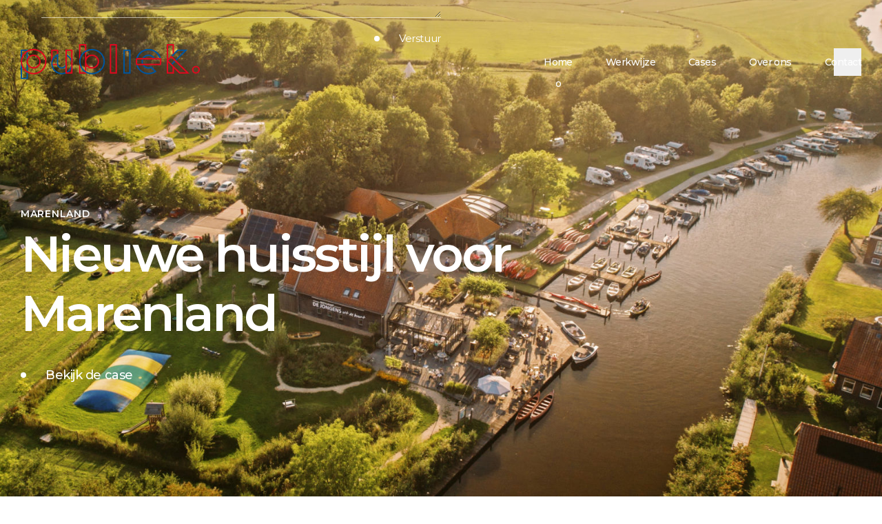

--- FILE ---
content_type: text/html; charset=UTF-8
request_url: https://www.publiek.com/
body_size: 10695
content:

<!DOCTYPE html>
<html lang="nl-NL">

<head>
    <meta charset="UTF-8">
    <meta name="viewport" content="width=device-width, initial-scale=1, shrink-to-fit=no">
    <meta name="author" content="Publiek">
    <link rel="pingback" href="https://www.publiek.com/wp/xmlrpc.php">
            <link rel="icon" href="https://www.publiek.com/app/uploads/2023/01/favicon-publiek-150x150.png">
    
    <title>Home | Publiek, hét creatieve bureau in Haren, Groningen</title>

    <meta name='robots' content='index, follow, max-image-preview:large, max-snippet:-1, max-video-preview:-1' />
	<style>img:is([sizes="auto" i], [sizes^="auto," i]) { contain-intrinsic-size: 3000px 1500px }</style>
	
	<!-- This site is optimized with the Yoast SEO plugin v24.6 - https://yoast.com/wordpress/plugins/seo/ -->
	<meta name="description" content="Wij zijn Publiek, een creatief bureau dat merken maakt en deze verbindt met hun publiek. Klop bij ons aan voor jouw marketingoplossing." />
	<link rel="canonical" href="https://www.publiek.com/" />
	<meta property="og:locale" content="nl_NL" />
	<meta property="og:type" content="website" />
	<meta property="og:title" content="Publiek | Hét creatieve bureau in Haren, Groningen" />
	<meta property="og:description" content="Wij zijn Publiek, een creatief bureau dat merken maakt en deze verbindt met hun publiek. Klop bij ons aan voor jouw marketingoplossing." />
	<meta property="og:url" content="https://www.publiek.com/" />
	<meta property="og:site_name" content="Creatief bureau Publiek" />
	<meta property="article:modified_time" content="2025-03-05T12:51:05+00:00" />
	<meta property="og:image" content="https://www.publiek.com/app/uploads/2025/02/Publiek-Team-Social-Media-Afbeelding.png" />
	<meta property="og:image:width" content="1024" />
	<meta property="og:image:height" content="576" />
	<meta property="og:image:type" content="image/png" />
	<meta name="twitter:card" content="summary_large_image" />
	<meta name="twitter:title" content="Publiek | Hét creatieve bureau in Haren, Groningen" />
	<meta name="twitter:image" content="https://www.publiek.com/app/uploads/2023/01/publiek-reclamebureau-haren-groningen-social-media-foto-team.jpg" />
	<script type="application/ld+json" class="yoast-schema-graph">{"@context":"https://schema.org","@graph":[{"@type":"WebPage","@id":"https://www.publiek.com/","url":"https://www.publiek.com/","name":"Home | Publiek, hét creatieve bureau in Haren, Groningen","isPartOf":{"@id":"https://www.publiek.com/#website"},"datePublished":"2022-08-25T13:05:59+00:00","dateModified":"2025-03-05T12:51:05+00:00","description":"Wij zijn Publiek, een creatief bureau dat merken maakt en deze verbindt met hun publiek. Klop bij ons aan voor jouw marketingoplossing.","breadcrumb":{"@id":"https://www.publiek.com/#breadcrumb"},"inLanguage":"nl-NL","potentialAction":[{"@type":"ReadAction","target":["https://www.publiek.com/"]}]},{"@type":"BreadcrumbList","@id":"https://www.publiek.com/#breadcrumb","itemListElement":[{"@type":"ListItem","position":1,"name":"Home"}]},{"@type":"WebSite","@id":"https://www.publiek.com/#website","url":"https://www.publiek.com/","name":"Creatief bureau Publiek","description":"Creatief bureau","potentialAction":[{"@type":"SearchAction","target":{"@type":"EntryPoint","urlTemplate":"https://www.publiek.com/?s={search_term_string}"},"query-input":{"@type":"PropertyValueSpecification","valueRequired":true,"valueName":"search_term_string"}}],"inLanguage":"nl-NL"}]}</script>
	<!-- / Yoast SEO plugin. -->


<link rel='dns-prefetch' href='//ajax.googleapis.com' />
<link rel='stylesheet' id='formidable-css' href='https://www.publiek.com/app/plugins/formidable/css/formidableforms.css?ver=3101247' type='text/css' media='all' />
<style id='classic-theme-styles-inline-css' type='text/css'>
/*! This file is auto-generated */
.wp-block-button__link{color:#fff;background-color:#32373c;border-radius:9999px;box-shadow:none;text-decoration:none;padding:calc(.667em + 2px) calc(1.333em + 2px);font-size:1.125em}.wp-block-file__button{background:#32373c;color:#fff;text-decoration:none}
</style>
<link rel='stylesheet' id='child-style-css' href='https://www.publiek.com/app/themes/publiek-theme-child/build/app.css?ver=6.7.2' type='text/css' media='all' />
<script type="text/javascript" src="https://ajax.googleapis.com/ajax/libs/jquery/1.12.4/jquery.min.js#asyncload" id="jquery-js"></script>
<link rel="https://api.w.org/" href="https://www.publiek.com/wp-json/" /><link rel="alternate" title="JSON" type="application/json" href="https://www.publiek.com/wp-json/wp/v2/pages/10" /><link rel="EditURI" type="application/rsd+xml" title="RSD" href="https://www.publiek.com/wp/xmlrpc.php?rsd" />
<link rel='shortlink' href='https://www.publiek.com/' />
<link rel="alternate" title="oEmbed (JSON)" type="application/json+oembed" href="https://www.publiek.com/wp-json/oembed/1.0/embed?url=https%3A%2F%2Fwww.publiek.com%2F" />
<link rel="alternate" title="oEmbed (XML)" type="text/xml+oembed" href="https://www.publiek.com/wp-json/oembed/1.0/embed?url=https%3A%2F%2Fwww.publiek.com%2F&#038;format=xml" />
<script>document.documentElement.className += " js";</script>
<link rel="preconnect" href="https://fonts.googleapis.com">
<link rel="preconnect" href="https://fonts.gstatic.com" crossorigin>
<link href="https://fonts.googleapis.com/css2?family=Montserrat:wght@300;400;500;600;700&display=swap&text=%E2%86%90%E2%86%92%E2%86%96%E2%86%97%E2%86%98%E2%9C%93" rel="stylesheet">
<link href="https://fonts.googleapis.com/css2?family=Montserrat:wght@300;400;500;600;700&display=swap" rel="stylesheet">
<link rel="icon" href="https://www.publiek.com/app/uploads/2023/01/cropped-favicon-publiek-32x32.png" sizes="32x32" />
<link rel="icon" href="https://www.publiek.com/app/uploads/2023/01/cropped-favicon-publiek-192x192.png" sizes="192x192" />
<link rel="apple-touch-icon" href="https://www.publiek.com/app/uploads/2023/01/cropped-favicon-publiek-180x180.png" />
<meta name="msapplication-TileImage" content="https://www.publiek.com/app/uploads/2023/01/cropped-favicon-publiek-270x270.png" />
    <!-- First Gtag script -->
    <!-- Google Tag Manager -->
<script>(function(w,d,s,l,i){w[l]=w[l]||[];w[l].push({'gtm.start':
new Date().getTime(),event:'gtm.js'});var f=d.getElementsByTagName(s)[0],
j=d.createElement(s),dl=l!='dataLayer'?'&l='+l:'';j.async=true;j.src=
'https://www.googletagmanager.com/gtm.js?id='+i+dl;f.parentNode.insertBefore(j,f);
})(window,document,'script','dataLayer','GTM-T68WZ6V');</script>
<!-- End Google Tag Manager -->    <!-- Analytics -->
    <!-- Google tag (gtag.js) -->
<script async src="https://www.googletagmanager.com/gtag/js?id=G-F8LV3CF948"></script>
<script>
  window.dataLayer = window.dataLayer || [];
  function gtag(){dataLayer.push(arguments);}
  gtag('js', new Date());

  gtag('config', 'G-F8LV3CF948');
</script>
    </script>
</head>

<body class="home page-template-default page page-id-10">
    <!-- Google Tag Manager (noscript) -->
<noscript><iframe src="https://www.googletagmanager.com/ns.html?id=GTM-T68WZ6V"
height="0" width="0" style="display:none;visibility:hidden"></iframe></noscript>
<!-- End Google Tag Manager (noscript) -->

<nav class="text-black inset-x-0 top-0 z-30 pointer-events-none transition-all duration-300 ease-out bg-transparent lg:overflow-x-clip fixed">
  <div class="mx-auto flex max-w-col-12 flex-wrap content-start items-center justify-between px-gutter py-6 lg:py-16 desktop-full:max-w-none desktop-full:px-16 lg:duration-300 lg:overflow-y-clip">
    <a class="navbar-brand max-w-col-1" href="https://www.publiek.com" title="Creatief bureau Publiek">
              <img src="https://www.publiek.com/app/uploads/2022/08/publiek-logo.svg" alt="Creatief bureau Publiek" title="Creatief bureau Publiek" />
          </a>

                <button class="navbar-toggler w-10 aspect-square order-last lg:before:content-['menu'] lg:before:text-[12px] relative before:absolute before:right-0 before:-translate-x-14 before:inset-y-0 before:leading-10 lg:-z-10" type="button" aria-controls="primary-menu" aria-expanded="false" aria-label="Toggle navigation">
        <svg id="menu-toggle" class="navbar-toggler-icon"
    overflow="visible"
    viewBox="0 0 40 40"
    version="1.1"
    xmlns="http://www.w3.org/2000/svg"
    xmlns:svg="http://www.w3.org/2000/svg"
    >
    <defs>
        <mask id="menu-toggle-close">
            <circle fill="white" id="circle" cx="20" cy="20" r="20" />
            <path d="m 14.302031,12.792969 -1.414062,1.414062 5.65625,5.65625 -5.65625,5.658203 1.414062,1.414063 5.65625,-5.658203 5.65625,5.658203 1.414063,-1.414063 -5.65625,-5.658203 5.658203,-5.65625 -1.414063,-1.414062 -5.658203,5.65625 z" />
        </mask>
        <mask id="menu-toggle-open">
            <circle fill="white" id="circle" cx="20" cy="20" r="20" />
            <path d="m 10.959,12.5 v 2 h 18 v -2 z" />
            <path d="m 10.959,19 v 2 h 18 v -2 z" />
            <path d="m 10.959,25.5 v 2 h 18 v -2 z" />
        </mask>
    </defs>
    <g mask="url(#menu-toggle-open)">
        <circle id="circle" cx="20" cy="20" r="20" fill="currentColor" class="origin-center" />
    </g>
</svg>
      </button>


      <ul id="mobile-menu" class="flex w-full lg:hidden gap-5"><li id="menu-item-1708" class="menu-item menu-item-type-post_type menu-item-object-page menu-item-home current-menu-item page_item page-item-10 current_page_item menu-item-1708"><a href="https://www.publiek.com/" aria-current="page"><span>Home</span></a></li>
<li id="menu-item-1709" class="menu-item menu-item-type-post_type menu-item-object-page menu-item-1709"><a href="https://www.publiek.com/werkwijze/"><span>Werkwijze</span></a></li>
<li id="menu-item-1710" class="menu-item menu-item-type-post_type menu-item-object-page menu-item-1710"><a href="https://www.publiek.com/cases/"><span>Cases</span></a></li>
<li id="menu-item-1711" class="menu-item menu-item-type-post_type menu-item-object-page menu-item-1711"><a href="https://www.publiek.com/over-ons/"><span>Over ons</span></a></li>
<li id="menu-item-1719" class="menu-item menu-item-type-post_type menu-item-object-page menu-item-1719"><a href="https://www.publiek.com/artikelen/"><span>Artikelen</span></a></li>
</ul><ul id="mobile-menu-socket" class="hidden"><li id="menu-item-1801" class="menu-item menu-item-type-custom menu-item-object-custom menu-item-1801"><a target="_blank" href="mailto:info@publiek.com"><span>info@publiek.com</span></a></li>
<li id="menu-item-1800" class="menu-item menu-item-type-custom menu-item-object-custom menu-item-1800"><a target="_blank" href="tel:+31881663100"><span>088 166 3100</span></a></li>
</ul>
      <ul id="primary-menu" class="hidden lg:flex lg:flex-row lg:gap-4 lg:ml-auto w-full lg:w-auto"><li id="menu-item-23" class="menu-item menu-item-type-post_type menu-item-object-page menu-item-home current-menu-item page_item page-item-10 current_page_item menu-item-23"><a href="https://www.publiek.com/" aria-current="page"><span>Home</span></a></li>
<li id="menu-item-22" class="menu-item menu-item-type-post_type menu-item-object-page menu-item-22"><a href="https://www.publiek.com/werkwijze/"><span>Werkwijze</span></a></li>
<li id="menu-item-378" class="menu-item menu-item-type-post_type menu-item-object-page menu-item-378"><a href="https://www.publiek.com/cases/"><span>Cases</span></a></li>
<li id="menu-item-21" class="menu-item menu-item-type-post_type menu-item-object-page menu-item-21"><a href="https://www.publiek.com/over-ons/"><span>Over ons</span></a></li>
<li id="menu-item-24" class="menu-item menu-item-type-custom menu-item-object-custom menu-item-24"><a href="#contact"><span>Contact</span></a></li>
</ul>      </div>
</nav><div id="contact-overlay" class="bg-red fixed w-full h-screen h-[100dvh] top-0 z-20 text-white -translate-y-[calc(100%+80px)] transition-[transform,background-image] duration-1000 hidden lg:block bg-transparent-img bg-blend-screen bg-cover" tabindex="-1">
    <div class="mx-auto px-gutter desktop-full:px-16 h-full relative">
        <aside id="block-5" class="widget widget_block">
<div class="wp-block-group"><div class="wp-block-group__inner-container is-layout-flow wp-block-group-is-layout-flow"><div id="address-toggle" class="hover:underline ml-80 inline-block text-btn-1"><p>Kerklaan 30, Haren</p>
<p>Groningen</p>
</div></div></div>
</aside>        <a href="#contact" class="flex items-center text-sm absolute right-gutter desktop-full:right-16 top-16 z-30">
            terug
            <svg id="contact-close" viewBox="0 0 40 40" class="w-10 ml-4" version="1.1" xmlns="http://www.w3.org/2000/svg" xmlns:svg="http://www.w3.org/2000/svg">
                <defs>
                    <mask id="contact-toggle-close">
                        <circle fill="white" id="circle" cx="20" cy="20" r="20" />
                        <path d="m 14.302031,12.792969 -1.414062,1.414062 5.65625,5.65625 -5.65625,5.658203 1.414062,1.414063 5.65625,-5.658203 5.65625,5.658203 1.414063,-1.414063 -5.65625,-5.658203 5.658203,-5.65625 -1.414063,-1.414062 -5.658203,5.65625 z" />
                    </mask>
                </defs>
                <g mask="url(#contact-toggle-close)">
                    <circle id="circle" cx="20" cy="20" r="20" fill="currentColor" class="origin-center" />
                </g>
            </svg>
        </a>
        <div class="max-w-col-10 mx-auto px-gutter place-items-center grid h-full">
            <div class="frm_forms  with_frm_style frm_style_formidable-style" id="frm_form_1_container" >
<form enctype="multipart/form-data" method="post" class="frm-show-form  frm_js_validate  frm_ajax_submit  frm_pro_form " id="form_contact-form" >
<div class="frm_form_fields ">
<fieldset>
<legend class="frm_screen_reader">Contact</legend>

<div class="frm_description"><h2>Laat een bericht voor ons achter en wij nemen contact op!</h2>
<p>
<a href="mailto:info@publiek.com" target="_blank" data-no-swup>info@publiek.com</a><br />
<a href="tel:+088-166-3100" target="_blank" data-no-swup>088 166 3100</a><br />
<a href="https://g.page/wijzijnpubliek?share" target="_blank">Kerklaan 30b, Haren</a></p>
</div><div class="frm_fields_container">
<input type="hidden" name="frm_action" value="create" />
<input type="hidden" name="form_id" value="1" />
<input type="hidden" name="frm_hide_fields_1" id="frm_hide_fields_1" value="" />
<input type="hidden" name="form_key" value="contact-form" />
<input type="hidden" name="item_meta[0]" value="" />
<input type="hidden" id="frm_submit_entry_1" name="frm_submit_entry_1" value="29f087e421" /><input type="hidden" name="_wp_http_referer" value="/" /><div id="frm_field_1_container" class="frm_form_field form-field  frm_required_field frm_inside_container frm_first frm_half">
    <label for="field_qh4icy" id="field_qh4icy_label" class="frm_primary_label">Naam
        <span class="frm_required" aria-hidden="true">*</span>
    </label>
    <input  type="text" id="field_qh4icy" name="item_meta[1]" value=""  data-reqmsg="Dit veld mag niet leeg zijn." aria-required="true" data-invmsg="Name is ongeldig" aria-invalid="false"   />
    
    
</div>
<div id="frm_field_2_container" class="frm_form_field form-field  frm_required_field frm_inside_container frm_half">
    <label for="field_ocfup1" id="field_ocfup1_label" class="frm_primary_label">Telefoon
        <span class="frm_required" aria-hidden="true">*</span>
    </label>
    <input type="tel" id="field_ocfup1" name="item_meta[2]" value=""  data-reqmsg="Dit veld mag niet leeg zijn." aria-required="true" data-invmsg="Gebruik een geldig telefoon nummer" aria-invalid="false" pattern="((\+\d{1,3}(-|.| )?\(?\d\)?(-| |.)?\d{1,5})|(\(?\d{2,6}\)?))(-|.| )?(\d{3,4})(-|.| )?(\d{4})(( x| ext)\d{1,5}){0,1}$"  />
    
    
</div>
<div id="frm_field_3_container" class="frm_form_field form-field  frm_required_field frm_inside_container frm_full">
    <label for="field_29yf4d" id="field_29yf4d_label" class="frm_primary_label">E-mailadres
        <span class="frm_required" aria-hidden="true">*</span>
    </label>
    <input type="email" id="field_29yf4d" name="item_meta[3]" value=""  data-reqmsg="Dit veld mag niet leeg zijn." aria-required="true" data-invmsg="Gebruik een geldig e-mail adres" aria-invalid="false"  />
    
    
</div>
<div id="frm_field_4_container" class="frm_form_field form-field  frm_required_field frm_inside_container frm_full">
    <label for="field_e6lis6" id="field_e6lis6_label" class="frm_primary_label">Organisatie
        <span class="frm_required" aria-hidden="true">*</span>
    </label>
    <input  type="text" id="field_e6lis6" name="item_meta[4]" value=""  data-reqmsg="Dit veld mag niet leeg zijn." aria-required="true" data-invmsg="Subject is ongeldig" aria-invalid="false"   />
    
    
</div>
<div id="frm_field_5_container" class="frm_form_field form-field  frm_required_field frm_inside_container frm_full">
    <label for="field_9jv0r1" id="field_9jv0r1_label" class="frm_primary_label">Jouw bericht
        <span class="frm_required" aria-hidden="true">*</span>
    </label>
    <textarea name="item_meta[5]" id="field_9jv0r1" rows="5"  data-reqmsg="Dit veld mag niet leeg zijn." aria-required="true" data-invmsg="Jouw bericht is ongeldig" aria-invalid="false"  ></textarea>
    
    
</div>
<div id="frm_field_6_container" class="frm_form_field form-field  frm_none_container">
    <label for="g-recaptcha-response" id="field_2jnta_label" class="frm_primary_label">CAPTCHA
        <span class="frm_required" aria-hidden="true"></span>
    </label>
    <div  id="field_2jnta" class="frm-g-recaptcha" data-sitekey="6Lei75khAAAAAC-jM4TdRlhbWNrQeDlLssRXFUkG" data-size="invisible" data-theme="light"></div>
    
    
</div>
	<input type="hidden" name="item_key" value="" />
				<div class="frm__6622761b12bbf">
				<label for="frm_email_1" >
					If you are human, leave this field blank.				</label>
				<input  id="frm_email_1" type="text" class="frm_verify" name="frm__6622761b12bbf" value="" autocomplete="off"  />
			</div>
		<input name="frm_state" type="hidden" value="otiYH61nVSeTk/lDMB7M7kEWFZ90arMY10sYrMpWK9I=" /><div class="frm_submit">

<button class="frm_button_submit frm_final_submit" type="submit"   formnovalidate="formnovalidate">Verstuur</button>


</div></div>
</fieldset>
</div>

</form>
</div>
        </div>
    </div>
</div>


<main data-scroll-container class="swup-transition-fade">
                                                        <div class="content-block fullscreen-header hidden overflow-hidden lg:flex min-h-screen min-h-[100dvh] h-fit items-end relative after:absolute after:inset-0 after:bg-black/50" data-menu-theme="dark">
  <img fetchpriority="high" decoding="async" width="1512" height="1080" src="https://www.publiek.com/app/uploads/2024/09/marenland-foto-2-scaled.jpg" class="absolute inset-0 h-full w-full object-cover object-center wp-post-image" alt="" data-parallax="1" srcset="https://www.publiek.com/app/uploads/2024/09/marenland-foto-2-scaled.jpg 2560w, https://www.publiek.com/app/uploads/2024/09/marenland-foto-2-300x214.jpg 300w, https://www.publiek.com/app/uploads/2024/09/marenland-foto-2-1024x731.jpg 1024w, https://www.publiek.com/app/uploads/2024/09/marenland-foto-2-768x549.jpg 768w, https://www.publiek.com/app/uploads/2024/09/marenland-foto-2-1536x1097.jpg 1536w, https://www.publiek.com/app/uploads/2024/09/marenland-foto-2-2048x1463.jpg 2048w" sizes="(max-width: 1512px) 100vw, 1512px" />  <div class="relative z-10 max-w-col-10 px-gutter w-full mx-auto text-white pt-20 pb-20 xl:pb-40">
    <div class="max-w-4xl">
              <p class="text-tag-1 text-white mb-1">
          Marenland        </p>
            <h2 class="text-h1-hero">
        Nieuwe huisstijl voor Marenland      </h2>
      <a href="https://www.publiek.com/cases/nieuwe-huisstijl-voor-marenland/" class="btn mt-9">
        Bekijk de case      </a>
    </div>
  </div>
  <div data-scroll-to-next-block class="absolute bottom-2 left-1/2 -translate-x-1/2 px-6 py-4 z-10">
    <div class="bg-scroll-icon aspect-[20/8] w-[20px] bg-cover bg-no-repeat relative"></div>
  </div>
</div>

<div class="content-block text max-w-col-10 px-gutter mx-auto grid gap-7 gap-x-gutter-2 lg:grid-cols-2 my-10 lg:my-32" data-fade-up>
  <div>
        <h2 class="max-w-lg">
      Wij maken merken en verbinden ze met hun publiek.    </h2>
      </div>
  <div>
    <div class="text-body-1">
      <p>Wij maken én versterken merken. Want of je nu al jaren meegaat of nog maar net begint, er is altijd ruimte voor groei. Ben jij een ambitieuze ondernemer met een neus voor kansen? Laten we ze samen grijpen!</p>
    </div>
              <a href="https://www.publiek.com/werkwijze/" target="" class="btn btn-inline mt-8 bg-black lg:mt-12 lg:bg-inherit">
        Werkwijze      </a>
      </div>
</div>

    <div class="max-w-col-10 mx-auto lg:my-24 px-gutter my-14">
        
        <div class="lg:grid-cols-2 gap-x-gutter-2 gap-y-14 lg:gap-y-20 grid">
                            <div class="lg:last:odd:col-span-2" data-scroll data-scroll-speed="1.2">
                    <div class="relative group hover:scale-[97%] duration-300 ease-out " data-fade-up>
                        <a href="https://www.publiek.com/cases/volledige-rebranding-voor-sciva/" class="after:absolute after:inset-0">
                            <figure class="relative punch-hole overflow-hidden group-hover:after:scale-50 after:duration-300 after:ease-out duration-300 ease-out">
                                <img decoding="async" width="1076" height="768" src="https://www.publiek.com/app/uploads/2024/01/sciva-publiek-reclamebureau-haren-case-website-6-hr-scaled.jpg" class="w-full object-cover group-hover:scale-[114%] duration-300 ease-out aspect-[9/10] lg:aspect-[4/5] wp-post-image" alt="" sizes="(max-width: 1023px) 100vw, 650px" srcset="https://www.publiek.com/app/uploads/2024/01/sciva-publiek-reclamebureau-haren-case-website-6-hr-scaled.jpg 2560w, https://www.publiek.com/app/uploads/2024/01/sciva-publiek-reclamebureau-haren-case-website-6-hr-300x214.jpg 300w, https://www.publiek.com/app/uploads/2024/01/sciva-publiek-reclamebureau-haren-case-website-6-hr-1024x731.jpg 1024w, https://www.publiek.com/app/uploads/2024/01/sciva-publiek-reclamebureau-haren-case-website-6-hr-768x549.jpg 768w, https://www.publiek.com/app/uploads/2024/01/sciva-publiek-reclamebureau-haren-case-website-6-hr-1536x1097.jpg 1536w, https://www.publiek.com/app/uploads/2024/01/sciva-publiek-reclamebureau-haren-case-website-6-hr-2048x1463.jpg 2048w" />                                                                    <div class="absolute inset-0 bg-white invisible group-hover:visible group-hover:delay-500" data-previews="true">
                                        <img decoding="async" width="1076" height="768" src="https://www.publiek.com/app/uploads/2024/01/sciva-publiek-reclamebureau-haren-case-website-6.jpg" class="object-cover w-full h-full" alt="" sizes="(max-width: 1023px) 100vw, 650px" srcset="https://www.publiek.com/app/uploads/2024/01/sciva-publiek-reclamebureau-haren-case-website-6.jpg 1500w, https://www.publiek.com/app/uploads/2024/01/sciva-publiek-reclamebureau-haren-case-website-6-300x214.jpg 300w, https://www.publiek.com/app/uploads/2024/01/sciva-publiek-reclamebureau-haren-case-website-6-1024x731.jpg 1024w, https://www.publiek.com/app/uploads/2024/01/sciva-publiek-reclamebureau-haren-case-website-6-768x548.jpg 768w" /><img loading="lazy" decoding="async" width="1076" height="768" src="https://www.publiek.com/app/uploads/2024/01/sciva-publiek-reclamebureau-haren-case-website-21.jpg" class="object-cover w-full h-full" alt="" sizes="auto, (max-width: 1023px) 100vw, 650px" srcset="https://www.publiek.com/app/uploads/2024/01/sciva-publiek-reclamebureau-haren-case-website-21.jpg 1500w, https://www.publiek.com/app/uploads/2024/01/sciva-publiek-reclamebureau-haren-case-website-21-300x214.jpg 300w, https://www.publiek.com/app/uploads/2024/01/sciva-publiek-reclamebureau-haren-case-website-21-1024x731.jpg 1024w, https://www.publiek.com/app/uploads/2024/01/sciva-publiek-reclamebureau-haren-case-website-21-768x548.jpg 768w" /><img loading="lazy" decoding="async" width="1076" height="768" src="https://www.publiek.com/app/uploads/2024/01/sciva-publiek-reclamebureau-haren-case-website-4.jpg" class="object-cover w-full h-full" alt="" sizes="auto, (max-width: 1023px) 100vw, 650px" srcset="https://www.publiek.com/app/uploads/2024/01/sciva-publiek-reclamebureau-haren-case-website-4.jpg 1500w, https://www.publiek.com/app/uploads/2024/01/sciva-publiek-reclamebureau-haren-case-website-4-300x214.jpg 300w, https://www.publiek.com/app/uploads/2024/01/sciva-publiek-reclamebureau-haren-case-website-4-1024x731.jpg 1024w, https://www.publiek.com/app/uploads/2024/01/sciva-publiek-reclamebureau-haren-case-website-4-768x548.jpg 768w" /><img loading="lazy" decoding="async" width="1076" height="768" src="https://www.publiek.com/app/uploads/2024/01/sciva-publiek-reclamebureau-haren-case-website-3.jpg" class="object-cover w-full h-full" alt="" sizes="auto, (max-width: 1023px) 100vw, 650px" srcset="https://www.publiek.com/app/uploads/2024/01/sciva-publiek-reclamebureau-haren-case-website-3.jpg 1500w, https://www.publiek.com/app/uploads/2024/01/sciva-publiek-reclamebureau-haren-case-website-3-300x214.jpg 300w, https://www.publiek.com/app/uploads/2024/01/sciva-publiek-reclamebureau-haren-case-website-3-1024x731.jpg 1024w, https://www.publiek.com/app/uploads/2024/01/sciva-publiek-reclamebureau-haren-case-website-3-768x548.jpg 768w" /><img loading="lazy" decoding="async" width="1076" height="768" src="https://www.publiek.com/app/uploads/2024/01/sciva-publiek-reclamebureau-haren-case-website-2.jpg" class="object-cover w-full h-full" alt="" sizes="auto, (max-width: 1023px) 100vw, 650px" srcset="https://www.publiek.com/app/uploads/2024/01/sciva-publiek-reclamebureau-haren-case-website-2.jpg 1500w, https://www.publiek.com/app/uploads/2024/01/sciva-publiek-reclamebureau-haren-case-website-2-300x214.jpg 300w, https://www.publiek.com/app/uploads/2024/01/sciva-publiek-reclamebureau-haren-case-website-2-1024x731.jpg 1024w, https://www.publiek.com/app/uploads/2024/01/sciva-publiek-reclamebureau-haren-case-website-2-768x548.jpg 768w" />                                    </div>
                                                            </figure>
                        </a>
                        <h3 class="mt-2.5">Volledige rebranding voor Sciva</h3>
                                                    <span class="text-tag-1 text-gray">Sciva</span>
                                            </div>
                </div>
                            <div class="lg:last:odd:col-span-2" data-scroll data-scroll-speed="0.6">
                    <div class="relative group hover:scale-[97%] duration-300 ease-out " data-fade-up>
                        <a href="https://www.publiek.com/cases/campus-eemsdelta-groningen/" class="after:absolute after:inset-0">
                            <figure class="relative punch-hole overflow-hidden group-hover:after:scale-50 after:duration-300 after:ease-out duration-300 ease-out">
                                <img loading="lazy" decoding="async" width="1152" height="768" src="https://www.publiek.com/app/uploads/2022/11/poster-bushokje-scaled.jpg" class="w-full object-cover group-hover:scale-[114%] duration-300 ease-out aspect-[5/4] wp-post-image" alt="Poster Campagne Abri Bushokje Campus Eemsdelta Groningen" sizes="auto, (max-width: 1023px) 100vw, 650px" srcset="https://www.publiek.com/app/uploads/2022/11/poster-bushokje-scaled.jpg 2560w, https://www.publiek.com/app/uploads/2022/11/poster-bushokje-300x200.jpg 300w, https://www.publiek.com/app/uploads/2022/11/poster-bushokje-1024x683.jpg 1024w, https://www.publiek.com/app/uploads/2022/11/poster-bushokje-768x512.jpg 768w, https://www.publiek.com/app/uploads/2022/11/poster-bushokje-1536x1024.jpg 1536w, https://www.publiek.com/app/uploads/2022/11/poster-bushokje-2048x1365.jpg 2048w" />                                                                    <div class="absolute inset-0 bg-white invisible group-hover:visible group-hover:delay-500" data-previews="true">
                                        <img loading="lazy" decoding="async" width="1152" height="768" src="https://www.publiek.com/app/uploads/2022/11/campus-eemsdelta-groningen-250922-sjoerd-knol-hoge-resolutie-20.jpg" class="object-cover w-full h-full" alt="Campagne Campus Eemsdelta Groningen, buttons door creatief bureau Publiek" sizes="auto, (max-width: 1023px) 100vw, 650px" srcset="https://www.publiek.com/app/uploads/2022/11/campus-eemsdelta-groningen-250922-sjoerd-knol-hoge-resolutie-20.jpg 1500w, https://www.publiek.com/app/uploads/2022/11/campus-eemsdelta-groningen-250922-sjoerd-knol-hoge-resolutie-20-300x200.jpg 300w, https://www.publiek.com/app/uploads/2022/11/campus-eemsdelta-groningen-250922-sjoerd-knol-hoge-resolutie-20-1024x683.jpg 1024w, https://www.publiek.com/app/uploads/2022/11/campus-eemsdelta-groningen-250922-sjoerd-knol-hoge-resolutie-20-768x512.jpg 768w" /><img loading="lazy" decoding="async" width="1152" height="768" src="https://www.publiek.com/app/uploads/2022/11/campus-eemsdelta-groningen-250922-sjoerd-knol-hoge-resolutie-7.jpg" class="object-cover w-full h-full" alt="Lanceringscampagne voor Campus Eemsdelta Groningen door creatief bureau Publiek" sizes="auto, (max-width: 1023px) 100vw, 650px" srcset="https://www.publiek.com/app/uploads/2022/11/campus-eemsdelta-groningen-250922-sjoerd-knol-hoge-resolutie-7.jpg 1500w, https://www.publiek.com/app/uploads/2022/11/campus-eemsdelta-groningen-250922-sjoerd-knol-hoge-resolutie-7-300x200.jpg 300w, https://www.publiek.com/app/uploads/2022/11/campus-eemsdelta-groningen-250922-sjoerd-knol-hoge-resolutie-7-1024x683.jpg 1024w, https://www.publiek.com/app/uploads/2022/11/campus-eemsdelta-groningen-250922-sjoerd-knol-hoge-resolutie-7-768x512.jpg 768w" /><img loading="lazy" decoding="async" width="1152" height="768" src="https://www.publiek.com/app/uploads/2022/11/campus-eemsdelta-groningen-250922-sjoerd-knol-hoge-resolutie-18.jpg" class="object-cover w-full h-full" alt="Campagne Campus Eemsdelta Groningen, bakfiets door creatief bureau Publiek" sizes="auto, (max-width: 1023px) 100vw, 650px" srcset="https://www.publiek.com/app/uploads/2022/11/campus-eemsdelta-groningen-250922-sjoerd-knol-hoge-resolutie-18.jpg 1500w, https://www.publiek.com/app/uploads/2022/11/campus-eemsdelta-groningen-250922-sjoerd-knol-hoge-resolutie-18-300x200.jpg 300w, https://www.publiek.com/app/uploads/2022/11/campus-eemsdelta-groningen-250922-sjoerd-knol-hoge-resolutie-18-1024x683.jpg 1024w, https://www.publiek.com/app/uploads/2022/11/campus-eemsdelta-groningen-250922-sjoerd-knol-hoge-resolutie-18-768x512.jpg 768w" /><img loading="lazy" decoding="async" width="1152" height="768" src="https://www.publiek.com/app/uploads/2022/11/campus-eemsdelta-groningen-250922-sjoerd-knol-hoge-resolutie-5.jpg" class="object-cover w-full h-full" alt="Lanceringscampagne voor Campus Eemsdelta Groningen door creatief bureau Publiek" sizes="auto, (max-width: 1023px) 100vw, 650px" srcset="https://www.publiek.com/app/uploads/2022/11/campus-eemsdelta-groningen-250922-sjoerd-knol-hoge-resolutie-5.jpg 1200w, https://www.publiek.com/app/uploads/2022/11/campus-eemsdelta-groningen-250922-sjoerd-knol-hoge-resolutie-5-300x200.jpg 300w, https://www.publiek.com/app/uploads/2022/11/campus-eemsdelta-groningen-250922-sjoerd-knol-hoge-resolutie-5-1024x683.jpg 1024w, https://www.publiek.com/app/uploads/2022/11/campus-eemsdelta-groningen-250922-sjoerd-knol-hoge-resolutie-5-768x512.jpg 768w" />                                    </div>
                                                            </figure>
                        </a>
                        <h3 class="mt-2.5">Campus Eemsdelta Groningen</h3>
                                                    <span class="text-tag-1 text-gray">Campus Eemsdelta Groningen</span>
                                            </div>
                </div>
                            <div class="lg:last:odd:col-span-2 lg:col-span-2" data-scroll data-scroll-speed="1">
                    <div class="relative group hover:scale-[97%] hover:scale-x-[98.5%] duration-300 ease-out " data-fade-up>
                        <a href="https://www.publiek.com/cases/leger-des-heils-135-jaar/" class="after:absolute after:inset-0">
                            <figure class="relative punch-hole overflow-hidden group-hover:after:scale-50 after:duration-300 after:ease-out duration-300 ease-out">
                                <img loading="lazy" decoding="async" width="1152" height="768" src="https://www.publiek.com/app/uploads/2022/11/leger-des-heils-banners-web-publiek-reclamebureau.jpg" class="w-full object-cover group-hover:scale-[114%] duration-300 ease-out aspect-[5/4] lg:aspect-[21/8] wp-post-image" alt="Een foto van banners van 135 jaar Leger Des Heils" sizes="auto, (max-width: 1023px) 100vw, 1360px" srcset="https://www.publiek.com/app/uploads/2022/11/leger-des-heils-banners-web-publiek-reclamebureau.jpg 2500w, https://www.publiek.com/app/uploads/2022/11/leger-des-heils-banners-web-publiek-reclamebureau-300x200.jpg 300w, https://www.publiek.com/app/uploads/2022/11/leger-des-heils-banners-web-publiek-reclamebureau-1024x683.jpg 1024w, https://www.publiek.com/app/uploads/2022/11/leger-des-heils-banners-web-publiek-reclamebureau-768x512.jpg 768w, https://www.publiek.com/app/uploads/2022/11/leger-des-heils-banners-web-publiek-reclamebureau-1536x1024.jpg 1536w, https://www.publiek.com/app/uploads/2022/11/leger-des-heils-banners-web-publiek-reclamebureau-2048x1366.jpg 2048w" />                                                                    <div class="absolute inset-0 bg-white invisible group-hover:visible group-hover:delay-500" data-previews="true">
                                        <img loading="lazy" decoding="async" width="1152" height="768" src="https://www.publiek.com/app/uploads/2022/11/leger-des-heils-banners-web-publiek-reclamebureau.jpg" class="object-cover w-full h-full" alt="Een foto van banners van 135 jaar Leger Des Heils" sizes="auto, (max-width: 1023px) 100vw, 1360px" srcset="https://www.publiek.com/app/uploads/2022/11/leger-des-heils-banners-web-publiek-reclamebureau.jpg 2500w, https://www.publiek.com/app/uploads/2022/11/leger-des-heils-banners-web-publiek-reclamebureau-300x200.jpg 300w, https://www.publiek.com/app/uploads/2022/11/leger-des-heils-banners-web-publiek-reclamebureau-1024x683.jpg 1024w, https://www.publiek.com/app/uploads/2022/11/leger-des-heils-banners-web-publiek-reclamebureau-768x512.jpg 768w, https://www.publiek.com/app/uploads/2022/11/leger-des-heils-banners-web-publiek-reclamebureau-1536x1024.jpg 1536w, https://www.publiek.com/app/uploads/2022/11/leger-des-heils-banners-web-publiek-reclamebureau-2048x1366.jpg 2048w" /><img loading="lazy" decoding="async" width="1151" height="768" src="https://www.publiek.com/app/uploads/2022/11/leger-des-heils-festival-web-kwaliteit-publiek-reclamebureau-4-1-scaled.jpg" class="object-cover w-full h-full" alt="Vrijwilligers tijdens het 135 jaar bestaan festival van het Leger Des Heils" sizes="auto, (max-width: 1023px) 100vw, 1360px" srcset="https://www.publiek.com/app/uploads/2022/11/leger-des-heils-festival-web-kwaliteit-publiek-reclamebureau-4-1-scaled.jpg 2560w, https://www.publiek.com/app/uploads/2022/11/leger-des-heils-festival-web-kwaliteit-publiek-reclamebureau-4-1-300x200.jpg 300w, https://www.publiek.com/app/uploads/2022/11/leger-des-heils-festival-web-kwaliteit-publiek-reclamebureau-4-1-1024x683.jpg 1024w, https://www.publiek.com/app/uploads/2022/11/leger-des-heils-festival-web-kwaliteit-publiek-reclamebureau-4-1-768x512.jpg 768w, https://www.publiek.com/app/uploads/2022/11/leger-des-heils-festival-web-kwaliteit-publiek-reclamebureau-4-1-1536x1025.jpg 1536w, https://www.publiek.com/app/uploads/2022/11/leger-des-heils-festival-web-kwaliteit-publiek-reclamebureau-4-1-2048x1366.jpg 2048w" /><img loading="lazy" decoding="async" width="1151" height="768" src="https://www.publiek.com/app/uploads/2022/11/leger-des-heils-festival-web-kwaliteit-publiek-reclamebureau-5-1-scaled.jpg" class="object-cover w-full h-full" alt="Een foto van het 135 jaar bestaan festival van Het Leger Des Heils" sizes="auto, (max-width: 1023px) 100vw, 1360px" srcset="https://www.publiek.com/app/uploads/2022/11/leger-des-heils-festival-web-kwaliteit-publiek-reclamebureau-5-1-scaled.jpg 2560w, https://www.publiek.com/app/uploads/2022/11/leger-des-heils-festival-web-kwaliteit-publiek-reclamebureau-5-1-300x200.jpg 300w, https://www.publiek.com/app/uploads/2022/11/leger-des-heils-festival-web-kwaliteit-publiek-reclamebureau-5-1-1024x683.jpg 1024w, https://www.publiek.com/app/uploads/2022/11/leger-des-heils-festival-web-kwaliteit-publiek-reclamebureau-5-1-768x512.jpg 768w, https://www.publiek.com/app/uploads/2022/11/leger-des-heils-festival-web-kwaliteit-publiek-reclamebureau-5-1-1536x1025.jpg 1536w, https://www.publiek.com/app/uploads/2022/11/leger-des-heils-festival-web-kwaliteit-publiek-reclamebureau-5-1-2048x1366.jpg 2048w" />                                    </div>
                                                            </figure>
                        </a>
                        <h3 class="mt-2.5">Samen vieren, 135 jaar Leger Des Heils</h3>
                                                    <span class="text-tag-1 text-gray">Leger Des Heils</span>
                                            </div>
                </div>
                    </div>
                            <div class="lg:mt-28 lg:text-center mt-12">
                <a href="https://www.publiek.com/cases/" target="" class="btn bg-black lg:bg-inherit">Toon alle cases</a>
            </div>
            </div>


<div class="max-w-col-10 mx-auto my-20 lg:my-40 px-gutter grid gap-12 " data-fade-up>
            <h2>Een full service bureau met oplossingen</h2>
        <ul id="werkwijze-block" class="werkwijze"><li id="menu-item-279" class="menu-item menu-item-type-custom menu-item-object-custom menu-item-has-children menu-item-279"><a href="#">Identiteit</a>
<ul class="sub-menu">
	<li id="menu-item-330" class="menu-item menu-item-type-post_type menu-item-object-page menu-item-330"><a href="https://www.publiek.com/werkwijze/merkontwikkeling/">Merkontwikkeling</a></li>
	<li id="menu-item-333" class="menu-item menu-item-type-post_type menu-item-object-page menu-item-333"><a href="https://www.publiek.com/werkwijze/ontwerp/">Ontwerp</a></li>
	<li id="menu-item-328" class="menu-item menu-item-type-post_type menu-item-object-page menu-item-328"><a href="https://www.publiek.com/werkwijze/huisstijl/">Huisstijl</a></li>
	<li id="menu-item-331" class="menu-item menu-item-type-post_type menu-item-object-page menu-item-331"><a href="https://www.publiek.com/werkwijze/naamgeving/">Naamgeving</a></li>
	<li id="menu-item-338" class="menu-item menu-item-type-post_type menu-item-object-page menu-item-338"><a href="https://www.publiek.com/werkwijze/tone-of-voice/">Tone of voice</a></li>
</ul>
</li>
<li id="menu-item-280" class="menu-item menu-item-type-custom menu-item-object-custom menu-item-has-children menu-item-280"><a href="#">Strategie</a>
<ul class="sub-menu">
	<li id="menu-item-336" class="menu-item menu-item-type-post_type menu-item-object-page menu-item-336"><a href="https://www.publiek.com/werkwijze/propositie/">Propositie</a></li>
	<li id="menu-item-335" class="menu-item menu-item-type-post_type menu-item-object-page menu-item-335"><a href="https://www.publiek.com/werkwijze/positionering/">Positionering</a></li>
	<li id="menu-item-329" class="menu-item menu-item-type-post_type menu-item-object-page menu-item-329"><a href="https://www.publiek.com/werkwijze/merkarchitectuur/">Merkarchitectuur</a></li>
	<li id="menu-item-326" class="menu-item menu-item-type-post_type menu-item-object-page menu-item-326"><a href="https://www.publiek.com/werkwijze/communicatie/">Communicatie</a></li>
</ul>
</li>
<li id="menu-item-281" class="menu-item menu-item-type-custom menu-item-object-custom menu-item-has-children menu-item-281"><a href="#">Interactief</a>
<ul class="sub-menu">
	<li id="menu-item-340" class="menu-item menu-item-type-post_type menu-item-object-page menu-item-340"><a href="https://www.publiek.com/werkwijze/website-ontwerp/">Website ontwerp</a></li>
	<li id="menu-item-325" class="menu-item menu-item-type-post_type menu-item-object-page menu-item-325"><a href="https://www.publiek.com/werkwijze/applicaties/">Applicaties</a></li>
	<li id="menu-item-1541" class="menu-item menu-item-type-custom menu-item-object-custom menu-item-1541"><a href="https://www.publiek.com/werkwijze/optimalisatie/">Optimalisatie</a></li>
</ul>
</li>
<li id="menu-item-282" class="menu-item menu-item-type-custom menu-item-object-custom menu-item-has-children menu-item-282"><a href="#">Campagnes</a>
<ul class="sub-menu">
	<li id="menu-item-341" class="menu-item menu-item-type-post_type menu-item-object-page menu-item-341"><a href="https://www.publiek.com/werkwijze/drukwerk/">Drukwerk</a></li>
	<li id="menu-item-348" class="menu-item menu-item-type-post_type menu-item-object-page menu-item-348"><a href="https://www.publiek.com/werkwijze/productie/">Productie</a></li>
	<li id="menu-item-349" class="menu-item menu-item-type-post_type menu-item-object-page menu-item-349"><a href="https://www.publiek.com/werkwijze/evenementen/">Evenementen</a></li>
</ul>
</li>
<li id="menu-item-284" class="menu-item menu-item-type-custom menu-item-object-custom menu-item-has-children menu-item-284"><a href="#">Content</a>
<ul class="sub-menu">
	<li id="menu-item-285" class="menu-item menu-item-type-post_type menu-item-object-page menu-item-285"><a href="https://www.publiek.com/werkwijze/fotografie/">Fotografie</a></li>
	<li id="menu-item-342" class="menu-item menu-item-type-post_type menu-item-object-page menu-item-342"><a href="https://www.publiek.com/werkwijze/copywriting/">Copywriting</a></li>
	<li id="menu-item-343" class="menu-item menu-item-type-post_type menu-item-object-page menu-item-343"><a href="https://www.publiek.com/werkwijze/film/">Film</a></li>
	<li id="menu-item-1512" class="menu-item menu-item-type-post_type menu-item-object-page menu-item-1512"><a href="https://www.publiek.com/werkwijze/illustratie/">Illustratie</a></li>
	<li id="menu-item-1515" class="menu-item menu-item-type-post_type menu-item-object-page menu-item-1515"><a href="https://www.publiek.com/werkwijze/animatie/">Animatie</a></li>
</ul>
</li>
</ul></div>

<div class="my-20 hidden lg:block relative before:absolute before:w-1/2 before:inset-y-0 before:bg-black w-full before:left-0" data-menu-theme="dark" data-fade-up>
  <div class="max-w-[1644px] mx-auto bg-black">
    <div class="max-w-col-10 mx-auto px-gutter grid gap-x-gutter-2 items-center grid-cols-2 py-36 text-white relative">
      <div class="max-w-lg">
        <h2 class="mb-8">Onze klanten</h2>
        <div class="text-body-1">
          <p>Onze klanten zijn ambitieus, gaan voor kwaliteit en weten wat sterke marketing waard is. Dat maakt dat ze altijd bij ons mogen aankloppen. Wanneer voeg jij je in dit rijtje? De koffie staat klaar!</p>
        </div>
                          <div class="mt-12">
            <a href="https://www.publiek.com/over-ons/" target="" class="btn">Over ons</a>
          </div>
              </div>
              <div class="grid grid-cols-3 gap-x-[12.5%] gap-y-24 items-center">
                                                <img decoding="async" src="https://www.publiek.com/app/uploads/2022/11/logo-klanten-website-publiek-3.png" alt="Logo Carex" />
                                                            <img decoding="async" src="https://www.publiek.com/app/uploads/2025/02/Marenland-logo-wit.png" alt="" />
                                                            <img decoding="async" src="https://www.publiek.com/app/uploads/2024/01/Logo-Wit.png" alt="" />
                                                            <img decoding="async" src="https://www.publiek.com/app/uploads/2022/11/logo-klanten-website-publiek-8.png" alt="Logo Kunst &#038; Cultuur" />
                                                            <img decoding="async" src="https://www.publiek.com/app/uploads/2025/02/UMCG-Logo-Wit.png" alt="" />
                                                            <img decoding="async" src="https://www.publiek.com/app/uploads/2022/11/logo-klanten-website-publiek-7.png" alt="Logo Leger Des Heils" />
                                                            <img decoding="async" src="https://www.publiek.com/app/uploads/2025/01/logo-klanten-vannys-website-publiek-1-300x86-1.png" alt="" />
                                                            <img decoding="async" src="https://www.publiek.com/app/uploads/2022/11/logo-klanten-website-publiek-5.png" alt="Logo Energielive" />
                                                            <img decoding="async" src="https://www.publiek.com/app/uploads/2022/11/logo-klanten-website-publiek-4.png" alt="Logo MBS Groep" />
                              </div>
          </div>
  </div>
</div>                        
    <div class="max-w-col-10 mx-auto my-20 lg:mb-0 lg:pb-44 px-gutter grid lg:grid-cols-2 gap-x-gutter-2" data-fade-up>
    <h2 class="text-cta-1">
        Let’s talk!    </h2>
    <div class="text-quote !text-black !leading-[1.375rem lg:!leading-[3.0625rem] self-center"> <p>Wij staan altijd open voor een goed gesprek, kom je langs voor een kop koffie?</p>
 </div>
                <div class="lg:col-start-2 mt-4 lg:mt-0 hidden lg:block">
            <a href="#contact" target="" class="btn bg-black lg:bg-inherit">Neem contact op</a>
        </div>
    </div></main>

<footer id="main-footer" class="bg-white lg:bg-blue text-black lg:text-white pb-12 -mt-10 lg:mt-0 lg:sticky lg:bottom-0 lg:w-full lg:invisible lg:-z-10 lg:pt-16 lg:min-h-screen lg:min-h-[100dvh] flex flex-col bg-blend-screen bg-transparent-img bg-cover transition-bg-img duration-700 ease-in-out isolate">
    <div class="footer-widgets max-w-col-12 desktop-full:max-w-none mx-auto lg:grid lg:grid-cols-12 lg:gap-gutter-2 px-gutter flex-grow w-full">
                    <div class="transition delay-150 col-span-12 lg:col-span-5 lg:col-start-2 even:text-h2 even:underline lg:even:-translate-y-12 lg:last:-translate-y-12 first:hidden lg:first:block lg:first:col-span-6 lg:first:py-0 lg:last:col-start-7 lg:last:col-span-6 lg:first:max-w-none desktop-full:even:max-w-col-5 desktop-full:even:w-[710px] desktop-full:even:justify-self-end lg:last:max-w-col-6">
                <aside id="block-5" class="widget widget_block">
<div class="wp-block-group"><div class="wp-block-group__inner-container is-layout-flow wp-block-group-is-layout-flow"><div id="address-toggle" class="hover:underline ml-80 inline-block text-btn-1"><p>Kerklaan 30, Haren</p>
<p>Groningen</p>
</div></div></div>
</aside>            </div>
                    <div class="transition delay-150 col-span-12 lg:col-span-5 lg:col-start-2 even:text-h2 even:underline lg:even:-translate-y-12 lg:last:-translate-y-12 first:hidden lg:first:block lg:first:col-span-6 lg:first:py-0 lg:last:col-start-7 lg:last:col-span-6 lg:first:max-w-none desktop-full:even:max-w-col-5 desktop-full:even:w-[710px] desktop-full:even:justify-self-end lg:last:max-w-col-6">
                <aside id="block-15" class="widget widget_block">
<ul class="wp-block-list"><li><a href="mailto:info@publiek.com" target="_blank" data-no-swup="" rel="noreferrer noopener">info@publiek.com</a></li><li><a href="tel:088 166 3100" target="_blank" data-no-swup="" rel="noreferrer noopener">088 166 3100</a></li><li><a class="lg:hide" rel="noreferrer noopener" href="https://goo.gl/maps/6emiGni8huF7QpyS9" target="_blank">route plannen</a></li></ul>
</aside>            </div>
                    <div class="transition delay-150 col-span-12 lg:col-span-5 lg:col-start-2 even:text-h2 even:underline lg:even:-translate-y-12 lg:last:-translate-y-12 first:hidden lg:first:block lg:first:col-span-6 lg:first:py-0 lg:last:col-start-7 lg:last:col-span-6 lg:first:max-w-none desktop-full:even:max-w-col-5 desktop-full:even:w-[710px] desktop-full:even:justify-self-end lg:last:max-w-col-6">
                <aside id="block-11" class="widget widget_block">

<div class="content-block justify-between items-start hidden lg:grid grid-cols-3 gap-gutter-2">
                        <div class="category grid">
                <div class="title pb-4">
                    <h4>Pagina’s</h4>
                </div>
                                    <div class="links grid no-underline gap-2">
                                                                                                                <a class="w-fit btn btn-dotless" href="https://www.publiek.com/" target="">Home</a>
                                                                                                                                            <a class="w-fit btn btn-dotless" href="https://www.publiek.com/werkwijze/" target="">Werkwijze</a>
                                                                                                                                            <a class="w-fit btn btn-dotless" href="https://www.publiek.com/cases/" target="">Cases</a>
                                                                                                                                            <a class="w-fit btn btn-dotless" href="https://www.publiek.com/over-ons/" target="">Over ons</a>
                                                                                                                                            <a class="w-fit btn btn-dotless" href="https://www.publiek.com/artikelen/" target="">Artikelen</a>
                                                                                                                                            <a class="w-fit btn btn-dotless" href="#contact" target="">Contact</a>
                                                                        </div>
                            </div>
                    <div class="category grid">
                <div class="title pb-4">
                    <h4>Werken bij</h4>
                </div>
                                    <div class="links grid no-underline gap-2">
                                                                                                                <a class="w-fit btn btn-dotless" href="https://www.publiek.com/vacatures/" target="">Vacatures</a>
                                                                                                                                            <a class="w-fit btn btn-dotless" href="https://www.publiek.com/stage/" target="">Stage</a>
                                                                        </div>
                            </div>
                    <div class="category grid">
                <div class="title pb-4">
                    <h4>Sociaal</h4>
                </div>
                                    <div class="links grid no-underline gap-2">
                                                                                                                <a class="w-fit btn btn-dotless" href="https://www.instagram.com/wijzijnpubliek/?hl=nl" target="_blank">Instagram</a>
                                                                                                                                            <a class="w-fit btn btn-dotless" href="https://www.linkedin.com/company/wijzijnpubliek/?originalSubdomain=nl" target="_blank">LinkedIn</a>
                                                                        </div>
                            </div>
            </div></aside>            </div>
            </div>
            <div id="socket" class="hidden mx-auto max-w-col-12 px-gutter desktop-full:px-16 desktop-full:max-w-none w-full lg:flex justify-between">
            &copy; Creatief bureau Publiek            <div class="menu-socket-menu-container"><ul id="socket-menu" class="text-right lg:flex lg:gap-16"><li id="menu-item-382" class="menu-item menu-item-type-post_type menu-item-object-page menu-item-privacy-policy menu-item-382"><a rel="privacy-policy" href="https://www.publiek.com/algemene-voorwaarden/">Algemene voorwaarden</a></li>
<li id="menu-item-1695" class="menu-item menu-item-type-post_type menu-item-object-page menu-item-1695"><a href="https://www.publiek.com/privacystatement/">Privacystatement</a></li>
</ul></div>        </div>
    
</footer>
<script type="text/javascript" src="https://www.publiek.com/app/themes/publiek-theme/assets/js/min/jquery.cookie-min.js?ver=1.4.1" id="cookies-js"></script>
<script type="text/javascript" defer src="https://www.publiek.com/app/themes/publiek-theme-child/build/app.js?ver=1.0.0" id="custom-js"></script>
<script type="text/javascript" id="formidable-js-extra">
/* <![CDATA[ */
var frm_js = {"ajax_url":"https:\/\/www.publiek.com\/wp\/wp-admin\/admin-ajax.php","images_url":"https:\/\/www.publiek.com\/app\/plugins\/formidable\/images","loading":"Loading\u2026","remove":"Remove","offset":"4","nonce":"8d8699d4c0","id":"ID","no_results":"No results match","file_spam":"That file looks like Spam.","calc_error":"There is an error in the calculation in the field with key","empty_fields":"Please complete the preceding required fields before uploading a file.","focus_first_error":"1","include_alert_role":"1","include_resend_email":""};
var frm_password_checks = {"eight-char":{"label":"Minimaal acht karakters","regex":"\/^.{8,}$\/","message":"Wachtwoorden moeten uit minimaal acht karakters bestaan"},"lowercase":{"label":"Een kleine letter","regex":"#[a-z]+#","message":"Wachtwoord moet minimaal een kleine letter bevatten"},"uppercase":{"label":"Een hoofdletter","regex":"#[A-Z]+#","message":"Wachtwoord moet minimaal een hoofdletter bevatten"},"number":{"label":"Een nummer","regex":"#[0-9]+#","message":"Wachtwoord moet minimaal een cijfer bevatten"},"special-char":{"label":"Een speciaal karakter","regex":"\/(?=.*[^a-zA-Z0-9])\/","message":"Password is invalid"}};
var frmCheckboxI18n = {"errorMsg":{"min_selections":"This field requires a minimum of %1$d selected options but only %2$d were submitted."}};
/* ]]> */
</script>
<script type="text/javascript" src="https://www.publiek.com/app/plugins/formidable-pro/js/frm.min.js?ver=6.18.1" id="formidable-js"></script>
<script type="text/javascript" id="formidable-js-after">
/* <![CDATA[ */
window.frm_js.repeaterRowDeleteConfirmation = "Are you sure you want to delete this row?";
/* ]]> */
</script>
<script type="text/javascript" defer="defer" async="async" src="https://www.google.com/recaptcha/api.js?onload=frmRecaptcha&amp;render=explicit&amp;ver=3" id="captcha-api-js"></script>
<script>
/*<![CDATA[*/
/*]]>*/
</script>
</body>

</html>

--- FILE ---
content_type: text/html; charset=UTF-8
request_url: https://www.publiek.com/
body_size: 10692
content:

<!DOCTYPE html>
<html lang="nl-NL">

<head>
    <meta charset="UTF-8">
    <meta name="viewport" content="width=device-width, initial-scale=1, shrink-to-fit=no">
    <meta name="author" content="Publiek">
    <link rel="pingback" href="https://www.publiek.com/wp/xmlrpc.php">
            <link rel="icon" href="https://www.publiek.com/app/uploads/2023/01/favicon-publiek-150x150.png">
    
    <title>Home | Publiek, hét creatieve bureau in Haren, Groningen</title>

    <meta name='robots' content='index, follow, max-image-preview:large, max-snippet:-1, max-video-preview:-1' />
	<style>img:is([sizes="auto" i], [sizes^="auto," i]) { contain-intrinsic-size: 3000px 1500px }</style>
	
	<!-- This site is optimized with the Yoast SEO plugin v24.6 - https://yoast.com/wordpress/plugins/seo/ -->
	<meta name="description" content="Wij zijn Publiek, een creatief bureau dat merken maakt en deze verbindt met hun publiek. Klop bij ons aan voor jouw marketingoplossing." />
	<link rel="canonical" href="https://www.publiek.com/" />
	<meta property="og:locale" content="nl_NL" />
	<meta property="og:type" content="website" />
	<meta property="og:title" content="Publiek | Hét creatieve bureau in Haren, Groningen" />
	<meta property="og:description" content="Wij zijn Publiek, een creatief bureau dat merken maakt en deze verbindt met hun publiek. Klop bij ons aan voor jouw marketingoplossing." />
	<meta property="og:url" content="https://www.publiek.com/" />
	<meta property="og:site_name" content="Creatief bureau Publiek" />
	<meta property="article:modified_time" content="2025-03-05T12:51:05+00:00" />
	<meta property="og:image" content="https://www.publiek.com/app/uploads/2025/02/Publiek-Team-Social-Media-Afbeelding.png" />
	<meta property="og:image:width" content="1024" />
	<meta property="og:image:height" content="576" />
	<meta property="og:image:type" content="image/png" />
	<meta name="twitter:card" content="summary_large_image" />
	<meta name="twitter:title" content="Publiek | Hét creatieve bureau in Haren, Groningen" />
	<meta name="twitter:image" content="https://www.publiek.com/app/uploads/2023/01/publiek-reclamebureau-haren-groningen-social-media-foto-team.jpg" />
	<script type="application/ld+json" class="yoast-schema-graph">{"@context":"https://schema.org","@graph":[{"@type":"WebPage","@id":"https://www.publiek.com/","url":"https://www.publiek.com/","name":"Home | Publiek, hét creatieve bureau in Haren, Groningen","isPartOf":{"@id":"https://www.publiek.com/#website"},"datePublished":"2022-08-25T13:05:59+00:00","dateModified":"2025-03-05T12:51:05+00:00","description":"Wij zijn Publiek, een creatief bureau dat merken maakt en deze verbindt met hun publiek. Klop bij ons aan voor jouw marketingoplossing.","breadcrumb":{"@id":"https://www.publiek.com/#breadcrumb"},"inLanguage":"nl-NL","potentialAction":[{"@type":"ReadAction","target":["https://www.publiek.com/"]}]},{"@type":"BreadcrumbList","@id":"https://www.publiek.com/#breadcrumb","itemListElement":[{"@type":"ListItem","position":1,"name":"Home"}]},{"@type":"WebSite","@id":"https://www.publiek.com/#website","url":"https://www.publiek.com/","name":"Creatief bureau Publiek","description":"Creatief bureau","potentialAction":[{"@type":"SearchAction","target":{"@type":"EntryPoint","urlTemplate":"https://www.publiek.com/?s={search_term_string}"},"query-input":{"@type":"PropertyValueSpecification","valueRequired":true,"valueName":"search_term_string"}}],"inLanguage":"nl-NL"}]}</script>
	<!-- / Yoast SEO plugin. -->


<link rel='dns-prefetch' href='//ajax.googleapis.com' />
<link rel='stylesheet' id='formidable-css' href='https://www.publiek.com/app/plugins/formidable/css/formidableforms.css?ver=3101247' type='text/css' media='all' />
<style id='classic-theme-styles-inline-css' type='text/css'>
/*! This file is auto-generated */
.wp-block-button__link{color:#fff;background-color:#32373c;border-radius:9999px;box-shadow:none;text-decoration:none;padding:calc(.667em + 2px) calc(1.333em + 2px);font-size:1.125em}.wp-block-file__button{background:#32373c;color:#fff;text-decoration:none}
</style>
<link rel='stylesheet' id='child-style-css' href='https://www.publiek.com/app/themes/publiek-theme-child/build/app.css?ver=6.7.2' type='text/css' media='all' />
<script type="text/javascript" src="https://ajax.googleapis.com/ajax/libs/jquery/1.12.4/jquery.min.js#asyncload" id="jquery-js"></script>
<link rel="https://api.w.org/" href="https://www.publiek.com/wp-json/" /><link rel="alternate" title="JSON" type="application/json" href="https://www.publiek.com/wp-json/wp/v2/pages/10" /><link rel="EditURI" type="application/rsd+xml" title="RSD" href="https://www.publiek.com/wp/xmlrpc.php?rsd" />
<link rel='shortlink' href='https://www.publiek.com/' />
<link rel="alternate" title="oEmbed (JSON)" type="application/json+oembed" href="https://www.publiek.com/wp-json/oembed/1.0/embed?url=https%3A%2F%2Fwww.publiek.com%2F" />
<link rel="alternate" title="oEmbed (XML)" type="text/xml+oembed" href="https://www.publiek.com/wp-json/oembed/1.0/embed?url=https%3A%2F%2Fwww.publiek.com%2F&#038;format=xml" />
<script>document.documentElement.className += " js";</script>
<link rel="preconnect" href="https://fonts.googleapis.com">
<link rel="preconnect" href="https://fonts.gstatic.com" crossorigin>
<link href="https://fonts.googleapis.com/css2?family=Montserrat:wght@300;400;500;600;700&display=swap&text=%E2%86%90%E2%86%92%E2%86%96%E2%86%97%E2%86%98%E2%9C%93" rel="stylesheet">
<link href="https://fonts.googleapis.com/css2?family=Montserrat:wght@300;400;500;600;700&display=swap" rel="stylesheet">
<link rel="icon" href="https://www.publiek.com/app/uploads/2023/01/cropped-favicon-publiek-32x32.png" sizes="32x32" />
<link rel="icon" href="https://www.publiek.com/app/uploads/2023/01/cropped-favicon-publiek-192x192.png" sizes="192x192" />
<link rel="apple-touch-icon" href="https://www.publiek.com/app/uploads/2023/01/cropped-favicon-publiek-180x180.png" />
<meta name="msapplication-TileImage" content="https://www.publiek.com/app/uploads/2023/01/cropped-favicon-publiek-270x270.png" />
    <!-- First Gtag script -->
    <!-- Google Tag Manager -->
<script>(function(w,d,s,l,i){w[l]=w[l]||[];w[l].push({'gtm.start':
new Date().getTime(),event:'gtm.js'});var f=d.getElementsByTagName(s)[0],
j=d.createElement(s),dl=l!='dataLayer'?'&l='+l:'';j.async=true;j.src=
'https://www.googletagmanager.com/gtm.js?id='+i+dl;f.parentNode.insertBefore(j,f);
})(window,document,'script','dataLayer','GTM-T68WZ6V');</script>
<!-- End Google Tag Manager -->    <!-- Analytics -->
    <!-- Google tag (gtag.js) -->
<script async src="https://www.googletagmanager.com/gtag/js?id=G-F8LV3CF948"></script>
<script>
  window.dataLayer = window.dataLayer || [];
  function gtag(){dataLayer.push(arguments);}
  gtag('js', new Date());

  gtag('config', 'G-F8LV3CF948');
</script>
    </script>
</head>

<body class="home page-template-default page page-id-10">
    <!-- Google Tag Manager (noscript) -->
<noscript><iframe src="https://www.googletagmanager.com/ns.html?id=GTM-T68WZ6V"
height="0" width="0" style="display:none;visibility:hidden"></iframe></noscript>
<!-- End Google Tag Manager (noscript) -->

<nav class="text-black inset-x-0 top-0 z-30 pointer-events-none transition-all duration-300 ease-out bg-transparent lg:overflow-x-clip fixed">
  <div class="mx-auto flex max-w-col-12 flex-wrap content-start items-center justify-between px-gutter py-6 lg:py-16 desktop-full:max-w-none desktop-full:px-16 lg:duration-300 lg:overflow-y-clip">
    <a class="navbar-brand max-w-col-1" href="https://www.publiek.com" title="Creatief bureau Publiek">
              <img src="https://www.publiek.com/app/uploads/2022/08/publiek-logo.svg" alt="Creatief bureau Publiek" title="Creatief bureau Publiek" />
          </a>

                <button class="navbar-toggler w-10 aspect-square order-last lg:before:content-['menu'] lg:before:text-[12px] relative before:absolute before:right-0 before:-translate-x-14 before:inset-y-0 before:leading-10 lg:-z-10" type="button" aria-controls="primary-menu" aria-expanded="false" aria-label="Toggle navigation">
        <svg id="menu-toggle" class="navbar-toggler-icon"
    overflow="visible"
    viewBox="0 0 40 40"
    version="1.1"
    xmlns="http://www.w3.org/2000/svg"
    xmlns:svg="http://www.w3.org/2000/svg"
    >
    <defs>
        <mask id="menu-toggle-close">
            <circle fill="white" id="circle" cx="20" cy="20" r="20" />
            <path d="m 14.302031,12.792969 -1.414062,1.414062 5.65625,5.65625 -5.65625,5.658203 1.414062,1.414063 5.65625,-5.658203 5.65625,5.658203 1.414063,-1.414063 -5.65625,-5.658203 5.658203,-5.65625 -1.414063,-1.414062 -5.658203,5.65625 z" />
        </mask>
        <mask id="menu-toggle-open">
            <circle fill="white" id="circle" cx="20" cy="20" r="20" />
            <path d="m 10.959,12.5 v 2 h 18 v -2 z" />
            <path d="m 10.959,19 v 2 h 18 v -2 z" />
            <path d="m 10.959,25.5 v 2 h 18 v -2 z" />
        </mask>
    </defs>
    <g mask="url(#menu-toggle-open)">
        <circle id="circle" cx="20" cy="20" r="20" fill="currentColor" class="origin-center" />
    </g>
</svg>
      </button>


      <ul id="mobile-menu" class="flex w-full lg:hidden gap-5"><li id="menu-item-1708" class="menu-item menu-item-type-post_type menu-item-object-page menu-item-home current-menu-item page_item page-item-10 current_page_item menu-item-1708"><a href="https://www.publiek.com/" aria-current="page"><span>Home</span></a></li>
<li id="menu-item-1709" class="menu-item menu-item-type-post_type menu-item-object-page menu-item-1709"><a href="https://www.publiek.com/werkwijze/"><span>Werkwijze</span></a></li>
<li id="menu-item-1710" class="menu-item menu-item-type-post_type menu-item-object-page menu-item-1710"><a href="https://www.publiek.com/cases/"><span>Cases</span></a></li>
<li id="menu-item-1711" class="menu-item menu-item-type-post_type menu-item-object-page menu-item-1711"><a href="https://www.publiek.com/over-ons/"><span>Over ons</span></a></li>
<li id="menu-item-1719" class="menu-item menu-item-type-post_type menu-item-object-page menu-item-1719"><a href="https://www.publiek.com/artikelen/"><span>Artikelen</span></a></li>
</ul><ul id="mobile-menu-socket" class="hidden"><li id="menu-item-1801" class="menu-item menu-item-type-custom menu-item-object-custom menu-item-1801"><a target="_blank" href="mailto:info@publiek.com"><span>info@publiek.com</span></a></li>
<li id="menu-item-1800" class="menu-item menu-item-type-custom menu-item-object-custom menu-item-1800"><a target="_blank" href="tel:+31881663100"><span>088 166 3100</span></a></li>
</ul>
      <ul id="primary-menu" class="hidden lg:flex lg:flex-row lg:gap-4 lg:ml-auto w-full lg:w-auto"><li id="menu-item-23" class="menu-item menu-item-type-post_type menu-item-object-page menu-item-home current-menu-item page_item page-item-10 current_page_item menu-item-23"><a href="https://www.publiek.com/" aria-current="page"><span>Home</span></a></li>
<li id="menu-item-22" class="menu-item menu-item-type-post_type menu-item-object-page menu-item-22"><a href="https://www.publiek.com/werkwijze/"><span>Werkwijze</span></a></li>
<li id="menu-item-378" class="menu-item menu-item-type-post_type menu-item-object-page menu-item-378"><a href="https://www.publiek.com/cases/"><span>Cases</span></a></li>
<li id="menu-item-21" class="menu-item menu-item-type-post_type menu-item-object-page menu-item-21"><a href="https://www.publiek.com/over-ons/"><span>Over ons</span></a></li>
<li id="menu-item-24" class="menu-item menu-item-type-custom menu-item-object-custom menu-item-24"><a href="#contact"><span>Contact</span></a></li>
</ul>      </div>
</nav><div id="contact-overlay" class="bg-red fixed w-full h-screen h-[100dvh] top-0 z-20 text-white -translate-y-[calc(100%+80px)] transition-[transform,background-image] duration-1000 hidden lg:block bg-transparent-img bg-blend-screen bg-cover" tabindex="-1">
    <div class="mx-auto px-gutter desktop-full:px-16 h-full relative">
        <aside id="block-5" class="widget widget_block">
<div class="wp-block-group"><div class="wp-block-group__inner-container is-layout-flow wp-block-group-is-layout-flow"><div id="address-toggle" class="hover:underline ml-80 inline-block text-btn-1"><p>Kerklaan 30, Haren</p>
<p>Groningen</p>
</div></div></div>
</aside>        <a href="#contact" class="flex items-center text-sm absolute right-gutter desktop-full:right-16 top-16 z-30">
            terug
            <svg id="contact-close" viewBox="0 0 40 40" class="w-10 ml-4" version="1.1" xmlns="http://www.w3.org/2000/svg" xmlns:svg="http://www.w3.org/2000/svg">
                <defs>
                    <mask id="contact-toggle-close">
                        <circle fill="white" id="circle" cx="20" cy="20" r="20" />
                        <path d="m 14.302031,12.792969 -1.414062,1.414062 5.65625,5.65625 -5.65625,5.658203 1.414062,1.414063 5.65625,-5.658203 5.65625,5.658203 1.414063,-1.414063 -5.65625,-5.658203 5.658203,-5.65625 -1.414063,-1.414062 -5.658203,5.65625 z" />
                    </mask>
                </defs>
                <g mask="url(#contact-toggle-close)">
                    <circle id="circle" cx="20" cy="20" r="20" fill="currentColor" class="origin-center" />
                </g>
            </svg>
        </a>
        <div class="max-w-col-10 mx-auto px-gutter place-items-center grid h-full">
            <div class="frm_forms  with_frm_style frm_style_formidable-style" id="frm_form_1_container" >
<form enctype="multipart/form-data" method="post" class="frm-show-form  frm_js_validate  frm_ajax_submit  frm_pro_form " id="form_contact-form" >
<div class="frm_form_fields ">
<fieldset>
<legend class="frm_screen_reader">Contact</legend>

<div class="frm_description"><h2>Laat een bericht voor ons achter en wij nemen contact op!</h2>
<p>
<a href="mailto:info@publiek.com" target="_blank" data-no-swup>info@publiek.com</a><br />
<a href="tel:+088-166-3100" target="_blank" data-no-swup>088 166 3100</a><br />
<a href="https://g.page/wijzijnpubliek?share" target="_blank">Kerklaan 30b, Haren</a></p>
</div><div class="frm_fields_container">
<input type="hidden" name="frm_action" value="create" />
<input type="hidden" name="form_id" value="1" />
<input type="hidden" name="frm_hide_fields_1" id="frm_hide_fields_1" value="" />
<input type="hidden" name="form_key" value="contact-form" />
<input type="hidden" name="item_meta[0]" value="" />
<input type="hidden" id="frm_submit_entry_1" name="frm_submit_entry_1" value="29f087e421" /><input type="hidden" name="_wp_http_referer" value="/" /><div id="frm_field_1_container" class="frm_form_field form-field  frm_required_field frm_inside_container frm_first frm_half">
    <label for="field_qh4icy" id="field_qh4icy_label" class="frm_primary_label">Naam
        <span class="frm_required" aria-hidden="true">*</span>
    </label>
    <input  type="text" id="field_qh4icy" name="item_meta[1]" value=""  data-reqmsg="Dit veld mag niet leeg zijn." aria-required="true" data-invmsg="Name is ongeldig" aria-invalid="false"   />
    
    
</div>
<div id="frm_field_2_container" class="frm_form_field form-field  frm_required_field frm_inside_container frm_half">
    <label for="field_ocfup1" id="field_ocfup1_label" class="frm_primary_label">Telefoon
        <span class="frm_required" aria-hidden="true">*</span>
    </label>
    <input type="tel" id="field_ocfup1" name="item_meta[2]" value=""  data-reqmsg="Dit veld mag niet leeg zijn." aria-required="true" data-invmsg="Gebruik een geldig telefoon nummer" aria-invalid="false" pattern="((\+\d{1,3}(-|.| )?\(?\d\)?(-| |.)?\d{1,5})|(\(?\d{2,6}\)?))(-|.| )?(\d{3,4})(-|.| )?(\d{4})(( x| ext)\d{1,5}){0,1}$"  />
    
    
</div>
<div id="frm_field_3_container" class="frm_form_field form-field  frm_required_field frm_inside_container frm_full">
    <label for="field_29yf4d" id="field_29yf4d_label" class="frm_primary_label">E-mailadres
        <span class="frm_required" aria-hidden="true">*</span>
    </label>
    <input type="email" id="field_29yf4d" name="item_meta[3]" value=""  data-reqmsg="Dit veld mag niet leeg zijn." aria-required="true" data-invmsg="Gebruik een geldig e-mail adres" aria-invalid="false"  />
    
    
</div>
<div id="frm_field_4_container" class="frm_form_field form-field  frm_required_field frm_inside_container frm_full">
    <label for="field_e6lis6" id="field_e6lis6_label" class="frm_primary_label">Organisatie
        <span class="frm_required" aria-hidden="true">*</span>
    </label>
    <input  type="text" id="field_e6lis6" name="item_meta[4]" value=""  data-reqmsg="Dit veld mag niet leeg zijn." aria-required="true" data-invmsg="Subject is ongeldig" aria-invalid="false"   />
    
    
</div>
<div id="frm_field_5_container" class="frm_form_field form-field  frm_required_field frm_inside_container frm_full">
    <label for="field_9jv0r1" id="field_9jv0r1_label" class="frm_primary_label">Jouw bericht
        <span class="frm_required" aria-hidden="true">*</span>
    </label>
    <textarea name="item_meta[5]" id="field_9jv0r1" rows="5"  data-reqmsg="Dit veld mag niet leeg zijn." aria-required="true" data-invmsg="Jouw bericht is ongeldig" aria-invalid="false"  ></textarea>
    
    
</div>
<div id="frm_field_6_container" class="frm_form_field form-field  frm_none_container">
    <label for="g-recaptcha-response" id="field_2jnta_label" class="frm_primary_label">CAPTCHA
        <span class="frm_required" aria-hidden="true"></span>
    </label>
    <div  id="field_2jnta" class="frm-g-recaptcha" data-sitekey="6Lei75khAAAAAC-jM4TdRlhbWNrQeDlLssRXFUkG" data-size="invisible" data-theme="light"></div>
    
    
</div>
	<input type="hidden" name="item_key" value="" />
				<div class="frm__6622761b12bbf">
				<label for="frm_email_1" >
					If you are human, leave this field blank.				</label>
				<input  id="frm_email_1" type="text" class="frm_verify" name="frm__6622761b12bbf" value="" autocomplete="off"  />
			</div>
		<input name="frm_state" type="hidden" value="otiYH61nVSeTk/lDMB7M7kEWFZ90arMY10sYrMpWK9I=" /><div class="frm_submit">

<button class="frm_button_submit frm_final_submit" type="submit"   formnovalidate="formnovalidate">Verstuur</button>


</div></div>
</fieldset>
</div>

</form>
</div>
        </div>
    </div>
</div>


<main data-scroll-container class="swup-transition-fade">
                                                        <div class="content-block fullscreen-header hidden overflow-hidden lg:flex min-h-screen min-h-[100dvh] h-fit items-end relative after:absolute after:inset-0 after:bg-black/50" data-menu-theme="dark">
  <img fetchpriority="high" decoding="async" width="1512" height="1080" src="https://www.publiek.com/app/uploads/2024/09/marenland-foto-2-scaled.jpg" class="absolute inset-0 h-full w-full object-cover object-center wp-post-image" alt="" data-parallax="1" srcset="https://www.publiek.com/app/uploads/2024/09/marenland-foto-2-scaled.jpg 2560w, https://www.publiek.com/app/uploads/2024/09/marenland-foto-2-300x214.jpg 300w, https://www.publiek.com/app/uploads/2024/09/marenland-foto-2-1024x731.jpg 1024w, https://www.publiek.com/app/uploads/2024/09/marenland-foto-2-768x549.jpg 768w, https://www.publiek.com/app/uploads/2024/09/marenland-foto-2-1536x1097.jpg 1536w, https://www.publiek.com/app/uploads/2024/09/marenland-foto-2-2048x1463.jpg 2048w" sizes="(max-width: 1512px) 100vw, 1512px" />  <div class="relative z-10 max-w-col-10 px-gutter w-full mx-auto text-white pt-20 pb-20 xl:pb-40">
    <div class="max-w-4xl">
              <p class="text-tag-1 text-white mb-1">
          Marenland        </p>
            <h2 class="text-h1-hero">
        Nieuwe huisstijl voor Marenland      </h2>
      <a href="https://www.publiek.com/cases/nieuwe-huisstijl-voor-marenland/" class="btn mt-9">
        Bekijk de case      </a>
    </div>
  </div>
  <div data-scroll-to-next-block class="absolute bottom-2 left-1/2 -translate-x-1/2 px-6 py-4 z-10">
    <div class="bg-scroll-icon aspect-[20/8] w-[20px] bg-cover bg-no-repeat relative"></div>
  </div>
</div>

<div class="content-block text max-w-col-10 px-gutter mx-auto grid gap-7 gap-x-gutter-2 lg:grid-cols-2 my-10 lg:my-32" data-fade-up>
  <div>
        <h2 class="max-w-lg">
      Wij maken merken en verbinden ze met hun publiek.    </h2>
      </div>
  <div>
    <div class="text-body-1">
      <p>Wij maken én versterken merken. Want of je nu al jaren meegaat of nog maar net begint, er is altijd ruimte voor groei. Ben jij een ambitieuze ondernemer met een neus voor kansen? Laten we ze samen grijpen!</p>
    </div>
              <a href="https://www.publiek.com/werkwijze/" target="" class="btn btn-inline mt-8 bg-black lg:mt-12 lg:bg-inherit">
        Werkwijze      </a>
      </div>
</div>

    <div class="max-w-col-10 mx-auto lg:my-24 px-gutter my-14">
        
        <div class="lg:grid-cols-2 gap-x-gutter-2 gap-y-14 lg:gap-y-20 grid">
                            <div class="lg:last:odd:col-span-2" data-scroll data-scroll-speed="1.2">
                    <div class="relative group hover:scale-[97%] duration-300 ease-out " data-fade-up>
                        <a href="https://www.publiek.com/cases/volledige-rebranding-voor-sciva/" class="after:absolute after:inset-0">
                            <figure class="relative punch-hole overflow-hidden group-hover:after:scale-50 after:duration-300 after:ease-out duration-300 ease-out">
                                <img decoding="async" width="1076" height="768" src="https://www.publiek.com/app/uploads/2024/01/sciva-publiek-reclamebureau-haren-case-website-6-hr-scaled.jpg" class="w-full object-cover group-hover:scale-[114%] duration-300 ease-out aspect-[9/10] lg:aspect-[4/5] wp-post-image" alt="" sizes="(max-width: 1023px) 100vw, 650px" srcset="https://www.publiek.com/app/uploads/2024/01/sciva-publiek-reclamebureau-haren-case-website-6-hr-scaled.jpg 2560w, https://www.publiek.com/app/uploads/2024/01/sciva-publiek-reclamebureau-haren-case-website-6-hr-300x214.jpg 300w, https://www.publiek.com/app/uploads/2024/01/sciva-publiek-reclamebureau-haren-case-website-6-hr-1024x731.jpg 1024w, https://www.publiek.com/app/uploads/2024/01/sciva-publiek-reclamebureau-haren-case-website-6-hr-768x549.jpg 768w, https://www.publiek.com/app/uploads/2024/01/sciva-publiek-reclamebureau-haren-case-website-6-hr-1536x1097.jpg 1536w, https://www.publiek.com/app/uploads/2024/01/sciva-publiek-reclamebureau-haren-case-website-6-hr-2048x1463.jpg 2048w" />                                                                    <div class="absolute inset-0 bg-white invisible group-hover:visible group-hover:delay-500" data-previews="true">
                                        <img decoding="async" width="1076" height="768" src="https://www.publiek.com/app/uploads/2024/01/sciva-publiek-reclamebureau-haren-case-website-6.jpg" class="object-cover w-full h-full" alt="" sizes="(max-width: 1023px) 100vw, 650px" srcset="https://www.publiek.com/app/uploads/2024/01/sciva-publiek-reclamebureau-haren-case-website-6.jpg 1500w, https://www.publiek.com/app/uploads/2024/01/sciva-publiek-reclamebureau-haren-case-website-6-300x214.jpg 300w, https://www.publiek.com/app/uploads/2024/01/sciva-publiek-reclamebureau-haren-case-website-6-1024x731.jpg 1024w, https://www.publiek.com/app/uploads/2024/01/sciva-publiek-reclamebureau-haren-case-website-6-768x548.jpg 768w" /><img loading="lazy" decoding="async" width="1076" height="768" src="https://www.publiek.com/app/uploads/2024/01/sciva-publiek-reclamebureau-haren-case-website-21.jpg" class="object-cover w-full h-full" alt="" sizes="auto, (max-width: 1023px) 100vw, 650px" srcset="https://www.publiek.com/app/uploads/2024/01/sciva-publiek-reclamebureau-haren-case-website-21.jpg 1500w, https://www.publiek.com/app/uploads/2024/01/sciva-publiek-reclamebureau-haren-case-website-21-300x214.jpg 300w, https://www.publiek.com/app/uploads/2024/01/sciva-publiek-reclamebureau-haren-case-website-21-1024x731.jpg 1024w, https://www.publiek.com/app/uploads/2024/01/sciva-publiek-reclamebureau-haren-case-website-21-768x548.jpg 768w" /><img loading="lazy" decoding="async" width="1076" height="768" src="https://www.publiek.com/app/uploads/2024/01/sciva-publiek-reclamebureau-haren-case-website-4.jpg" class="object-cover w-full h-full" alt="" sizes="auto, (max-width: 1023px) 100vw, 650px" srcset="https://www.publiek.com/app/uploads/2024/01/sciva-publiek-reclamebureau-haren-case-website-4.jpg 1500w, https://www.publiek.com/app/uploads/2024/01/sciva-publiek-reclamebureau-haren-case-website-4-300x214.jpg 300w, https://www.publiek.com/app/uploads/2024/01/sciva-publiek-reclamebureau-haren-case-website-4-1024x731.jpg 1024w, https://www.publiek.com/app/uploads/2024/01/sciva-publiek-reclamebureau-haren-case-website-4-768x548.jpg 768w" /><img loading="lazy" decoding="async" width="1076" height="768" src="https://www.publiek.com/app/uploads/2024/01/sciva-publiek-reclamebureau-haren-case-website-3.jpg" class="object-cover w-full h-full" alt="" sizes="auto, (max-width: 1023px) 100vw, 650px" srcset="https://www.publiek.com/app/uploads/2024/01/sciva-publiek-reclamebureau-haren-case-website-3.jpg 1500w, https://www.publiek.com/app/uploads/2024/01/sciva-publiek-reclamebureau-haren-case-website-3-300x214.jpg 300w, https://www.publiek.com/app/uploads/2024/01/sciva-publiek-reclamebureau-haren-case-website-3-1024x731.jpg 1024w, https://www.publiek.com/app/uploads/2024/01/sciva-publiek-reclamebureau-haren-case-website-3-768x548.jpg 768w" /><img loading="lazy" decoding="async" width="1076" height="768" src="https://www.publiek.com/app/uploads/2024/01/sciva-publiek-reclamebureau-haren-case-website-2.jpg" class="object-cover w-full h-full" alt="" sizes="auto, (max-width: 1023px) 100vw, 650px" srcset="https://www.publiek.com/app/uploads/2024/01/sciva-publiek-reclamebureau-haren-case-website-2.jpg 1500w, https://www.publiek.com/app/uploads/2024/01/sciva-publiek-reclamebureau-haren-case-website-2-300x214.jpg 300w, https://www.publiek.com/app/uploads/2024/01/sciva-publiek-reclamebureau-haren-case-website-2-1024x731.jpg 1024w, https://www.publiek.com/app/uploads/2024/01/sciva-publiek-reclamebureau-haren-case-website-2-768x548.jpg 768w" />                                    </div>
                                                            </figure>
                        </a>
                        <h3 class="mt-2.5">Volledige rebranding voor Sciva</h3>
                                                    <span class="text-tag-1 text-gray">Sciva</span>
                                            </div>
                </div>
                            <div class="lg:last:odd:col-span-2" data-scroll data-scroll-speed="1.1">
                    <div class="relative group hover:scale-[97%] duration-300 ease-out " data-fade-up>
                        <a href="https://www.publiek.com/cases/campus-eemsdelta-groningen/" class="after:absolute after:inset-0">
                            <figure class="relative punch-hole overflow-hidden group-hover:after:scale-50 after:duration-300 after:ease-out duration-300 ease-out">
                                <img loading="lazy" decoding="async" width="1152" height="768" src="https://www.publiek.com/app/uploads/2022/11/poster-bushokje-scaled.jpg" class="w-full object-cover group-hover:scale-[114%] duration-300 ease-out aspect-[5/4] wp-post-image" alt="Poster Campagne Abri Bushokje Campus Eemsdelta Groningen" sizes="auto, (max-width: 1023px) 100vw, 650px" srcset="https://www.publiek.com/app/uploads/2022/11/poster-bushokje-scaled.jpg 2560w, https://www.publiek.com/app/uploads/2022/11/poster-bushokje-300x200.jpg 300w, https://www.publiek.com/app/uploads/2022/11/poster-bushokje-1024x683.jpg 1024w, https://www.publiek.com/app/uploads/2022/11/poster-bushokje-768x512.jpg 768w, https://www.publiek.com/app/uploads/2022/11/poster-bushokje-1536x1024.jpg 1536w, https://www.publiek.com/app/uploads/2022/11/poster-bushokje-2048x1365.jpg 2048w" />                                                                    <div class="absolute inset-0 bg-white invisible group-hover:visible group-hover:delay-500" data-previews="true">
                                        <img loading="lazy" decoding="async" width="1152" height="768" src="https://www.publiek.com/app/uploads/2022/11/campus-eemsdelta-groningen-250922-sjoerd-knol-hoge-resolutie-20.jpg" class="object-cover w-full h-full" alt="Campagne Campus Eemsdelta Groningen, buttons door creatief bureau Publiek" sizes="auto, (max-width: 1023px) 100vw, 650px" srcset="https://www.publiek.com/app/uploads/2022/11/campus-eemsdelta-groningen-250922-sjoerd-knol-hoge-resolutie-20.jpg 1500w, https://www.publiek.com/app/uploads/2022/11/campus-eemsdelta-groningen-250922-sjoerd-knol-hoge-resolutie-20-300x200.jpg 300w, https://www.publiek.com/app/uploads/2022/11/campus-eemsdelta-groningen-250922-sjoerd-knol-hoge-resolutie-20-1024x683.jpg 1024w, https://www.publiek.com/app/uploads/2022/11/campus-eemsdelta-groningen-250922-sjoerd-knol-hoge-resolutie-20-768x512.jpg 768w" /><img loading="lazy" decoding="async" width="1152" height="768" src="https://www.publiek.com/app/uploads/2022/11/campus-eemsdelta-groningen-250922-sjoerd-knol-hoge-resolutie-7.jpg" class="object-cover w-full h-full" alt="Lanceringscampagne voor Campus Eemsdelta Groningen door creatief bureau Publiek" sizes="auto, (max-width: 1023px) 100vw, 650px" srcset="https://www.publiek.com/app/uploads/2022/11/campus-eemsdelta-groningen-250922-sjoerd-knol-hoge-resolutie-7.jpg 1500w, https://www.publiek.com/app/uploads/2022/11/campus-eemsdelta-groningen-250922-sjoerd-knol-hoge-resolutie-7-300x200.jpg 300w, https://www.publiek.com/app/uploads/2022/11/campus-eemsdelta-groningen-250922-sjoerd-knol-hoge-resolutie-7-1024x683.jpg 1024w, https://www.publiek.com/app/uploads/2022/11/campus-eemsdelta-groningen-250922-sjoerd-knol-hoge-resolutie-7-768x512.jpg 768w" /><img loading="lazy" decoding="async" width="1152" height="768" src="https://www.publiek.com/app/uploads/2022/11/campus-eemsdelta-groningen-250922-sjoerd-knol-hoge-resolutie-18.jpg" class="object-cover w-full h-full" alt="Campagne Campus Eemsdelta Groningen, bakfiets door creatief bureau Publiek" sizes="auto, (max-width: 1023px) 100vw, 650px" srcset="https://www.publiek.com/app/uploads/2022/11/campus-eemsdelta-groningen-250922-sjoerd-knol-hoge-resolutie-18.jpg 1500w, https://www.publiek.com/app/uploads/2022/11/campus-eemsdelta-groningen-250922-sjoerd-knol-hoge-resolutie-18-300x200.jpg 300w, https://www.publiek.com/app/uploads/2022/11/campus-eemsdelta-groningen-250922-sjoerd-knol-hoge-resolutie-18-1024x683.jpg 1024w, https://www.publiek.com/app/uploads/2022/11/campus-eemsdelta-groningen-250922-sjoerd-knol-hoge-resolutie-18-768x512.jpg 768w" /><img loading="lazy" decoding="async" width="1152" height="768" src="https://www.publiek.com/app/uploads/2022/11/campus-eemsdelta-groningen-250922-sjoerd-knol-hoge-resolutie-5.jpg" class="object-cover w-full h-full" alt="Lanceringscampagne voor Campus Eemsdelta Groningen door creatief bureau Publiek" sizes="auto, (max-width: 1023px) 100vw, 650px" srcset="https://www.publiek.com/app/uploads/2022/11/campus-eemsdelta-groningen-250922-sjoerd-knol-hoge-resolutie-5.jpg 1200w, https://www.publiek.com/app/uploads/2022/11/campus-eemsdelta-groningen-250922-sjoerd-knol-hoge-resolutie-5-300x200.jpg 300w, https://www.publiek.com/app/uploads/2022/11/campus-eemsdelta-groningen-250922-sjoerd-knol-hoge-resolutie-5-1024x683.jpg 1024w, https://www.publiek.com/app/uploads/2022/11/campus-eemsdelta-groningen-250922-sjoerd-knol-hoge-resolutie-5-768x512.jpg 768w" />                                    </div>
                                                            </figure>
                        </a>
                        <h3 class="mt-2.5">Campus Eemsdelta Groningen</h3>
                                                    <span class="text-tag-1 text-gray">Campus Eemsdelta Groningen</span>
                                            </div>
                </div>
                            <div class="lg:last:odd:col-span-2 lg:col-span-2" data-scroll data-scroll-speed="1.6">
                    <div class="relative group hover:scale-[97%] hover:scale-x-[98.5%] duration-300 ease-out " data-fade-up>
                        <a href="https://www.publiek.com/cases/leger-des-heils-135-jaar/" class="after:absolute after:inset-0">
                            <figure class="relative punch-hole overflow-hidden group-hover:after:scale-50 after:duration-300 after:ease-out duration-300 ease-out">
                                <img loading="lazy" decoding="async" width="1152" height="768" src="https://www.publiek.com/app/uploads/2022/11/leger-des-heils-banners-web-publiek-reclamebureau.jpg" class="w-full object-cover group-hover:scale-[114%] duration-300 ease-out aspect-[5/4] lg:aspect-[21/8] wp-post-image" alt="Een foto van banners van 135 jaar Leger Des Heils" sizes="auto, (max-width: 1023px) 100vw, 1360px" srcset="https://www.publiek.com/app/uploads/2022/11/leger-des-heils-banners-web-publiek-reclamebureau.jpg 2500w, https://www.publiek.com/app/uploads/2022/11/leger-des-heils-banners-web-publiek-reclamebureau-300x200.jpg 300w, https://www.publiek.com/app/uploads/2022/11/leger-des-heils-banners-web-publiek-reclamebureau-1024x683.jpg 1024w, https://www.publiek.com/app/uploads/2022/11/leger-des-heils-banners-web-publiek-reclamebureau-768x512.jpg 768w, https://www.publiek.com/app/uploads/2022/11/leger-des-heils-banners-web-publiek-reclamebureau-1536x1024.jpg 1536w, https://www.publiek.com/app/uploads/2022/11/leger-des-heils-banners-web-publiek-reclamebureau-2048x1366.jpg 2048w" />                                                                    <div class="absolute inset-0 bg-white invisible group-hover:visible group-hover:delay-500" data-previews="true">
                                        <img loading="lazy" decoding="async" width="1152" height="768" src="https://www.publiek.com/app/uploads/2022/11/leger-des-heils-banners-web-publiek-reclamebureau.jpg" class="object-cover w-full h-full" alt="Een foto van banners van 135 jaar Leger Des Heils" sizes="auto, (max-width: 1023px) 100vw, 1360px" srcset="https://www.publiek.com/app/uploads/2022/11/leger-des-heils-banners-web-publiek-reclamebureau.jpg 2500w, https://www.publiek.com/app/uploads/2022/11/leger-des-heils-banners-web-publiek-reclamebureau-300x200.jpg 300w, https://www.publiek.com/app/uploads/2022/11/leger-des-heils-banners-web-publiek-reclamebureau-1024x683.jpg 1024w, https://www.publiek.com/app/uploads/2022/11/leger-des-heils-banners-web-publiek-reclamebureau-768x512.jpg 768w, https://www.publiek.com/app/uploads/2022/11/leger-des-heils-banners-web-publiek-reclamebureau-1536x1024.jpg 1536w, https://www.publiek.com/app/uploads/2022/11/leger-des-heils-banners-web-publiek-reclamebureau-2048x1366.jpg 2048w" /><img loading="lazy" decoding="async" width="1151" height="768" src="https://www.publiek.com/app/uploads/2022/11/leger-des-heils-festival-web-kwaliteit-publiek-reclamebureau-4-1-scaled.jpg" class="object-cover w-full h-full" alt="Vrijwilligers tijdens het 135 jaar bestaan festival van het Leger Des Heils" sizes="auto, (max-width: 1023px) 100vw, 1360px" srcset="https://www.publiek.com/app/uploads/2022/11/leger-des-heils-festival-web-kwaliteit-publiek-reclamebureau-4-1-scaled.jpg 2560w, https://www.publiek.com/app/uploads/2022/11/leger-des-heils-festival-web-kwaliteit-publiek-reclamebureau-4-1-300x200.jpg 300w, https://www.publiek.com/app/uploads/2022/11/leger-des-heils-festival-web-kwaliteit-publiek-reclamebureau-4-1-1024x683.jpg 1024w, https://www.publiek.com/app/uploads/2022/11/leger-des-heils-festival-web-kwaliteit-publiek-reclamebureau-4-1-768x512.jpg 768w, https://www.publiek.com/app/uploads/2022/11/leger-des-heils-festival-web-kwaliteit-publiek-reclamebureau-4-1-1536x1025.jpg 1536w, https://www.publiek.com/app/uploads/2022/11/leger-des-heils-festival-web-kwaliteit-publiek-reclamebureau-4-1-2048x1366.jpg 2048w" /><img loading="lazy" decoding="async" width="1151" height="768" src="https://www.publiek.com/app/uploads/2022/11/leger-des-heils-festival-web-kwaliteit-publiek-reclamebureau-5-1-scaled.jpg" class="object-cover w-full h-full" alt="Een foto van het 135 jaar bestaan festival van Het Leger Des Heils" sizes="auto, (max-width: 1023px) 100vw, 1360px" srcset="https://www.publiek.com/app/uploads/2022/11/leger-des-heils-festival-web-kwaliteit-publiek-reclamebureau-5-1-scaled.jpg 2560w, https://www.publiek.com/app/uploads/2022/11/leger-des-heils-festival-web-kwaliteit-publiek-reclamebureau-5-1-300x200.jpg 300w, https://www.publiek.com/app/uploads/2022/11/leger-des-heils-festival-web-kwaliteit-publiek-reclamebureau-5-1-1024x683.jpg 1024w, https://www.publiek.com/app/uploads/2022/11/leger-des-heils-festival-web-kwaliteit-publiek-reclamebureau-5-1-768x512.jpg 768w, https://www.publiek.com/app/uploads/2022/11/leger-des-heils-festival-web-kwaliteit-publiek-reclamebureau-5-1-1536x1025.jpg 1536w, https://www.publiek.com/app/uploads/2022/11/leger-des-heils-festival-web-kwaliteit-publiek-reclamebureau-5-1-2048x1366.jpg 2048w" />                                    </div>
                                                            </figure>
                        </a>
                        <h3 class="mt-2.5">Samen vieren, 135 jaar Leger Des Heils</h3>
                                                    <span class="text-tag-1 text-gray">Leger Des Heils</span>
                                            </div>
                </div>
                    </div>
                            <div class="lg:mt-28 lg:text-center mt-12">
                <a href="https://www.publiek.com/cases/" target="" class="btn bg-black lg:bg-inherit">Toon alle cases</a>
            </div>
            </div>


<div class="max-w-col-10 mx-auto my-20 lg:my-40 px-gutter grid gap-12 " data-fade-up>
            <h2>Een full service bureau met oplossingen</h2>
        <ul id="werkwijze-block" class="werkwijze"><li id="menu-item-279" class="menu-item menu-item-type-custom menu-item-object-custom menu-item-has-children menu-item-279"><a href="#">Identiteit</a>
<ul class="sub-menu">
	<li id="menu-item-330" class="menu-item menu-item-type-post_type menu-item-object-page menu-item-330"><a href="https://www.publiek.com/werkwijze/merkontwikkeling/">Merkontwikkeling</a></li>
	<li id="menu-item-333" class="menu-item menu-item-type-post_type menu-item-object-page menu-item-333"><a href="https://www.publiek.com/werkwijze/ontwerp/">Ontwerp</a></li>
	<li id="menu-item-328" class="menu-item menu-item-type-post_type menu-item-object-page menu-item-328"><a href="https://www.publiek.com/werkwijze/huisstijl/">Huisstijl</a></li>
	<li id="menu-item-331" class="menu-item menu-item-type-post_type menu-item-object-page menu-item-331"><a href="https://www.publiek.com/werkwijze/naamgeving/">Naamgeving</a></li>
	<li id="menu-item-338" class="menu-item menu-item-type-post_type menu-item-object-page menu-item-338"><a href="https://www.publiek.com/werkwijze/tone-of-voice/">Tone of voice</a></li>
</ul>
</li>
<li id="menu-item-280" class="menu-item menu-item-type-custom menu-item-object-custom menu-item-has-children menu-item-280"><a href="#">Strategie</a>
<ul class="sub-menu">
	<li id="menu-item-336" class="menu-item menu-item-type-post_type menu-item-object-page menu-item-336"><a href="https://www.publiek.com/werkwijze/propositie/">Propositie</a></li>
	<li id="menu-item-335" class="menu-item menu-item-type-post_type menu-item-object-page menu-item-335"><a href="https://www.publiek.com/werkwijze/positionering/">Positionering</a></li>
	<li id="menu-item-329" class="menu-item menu-item-type-post_type menu-item-object-page menu-item-329"><a href="https://www.publiek.com/werkwijze/merkarchitectuur/">Merkarchitectuur</a></li>
	<li id="menu-item-326" class="menu-item menu-item-type-post_type menu-item-object-page menu-item-326"><a href="https://www.publiek.com/werkwijze/communicatie/">Communicatie</a></li>
</ul>
</li>
<li id="menu-item-281" class="menu-item menu-item-type-custom menu-item-object-custom menu-item-has-children menu-item-281"><a href="#">Interactief</a>
<ul class="sub-menu">
	<li id="menu-item-340" class="menu-item menu-item-type-post_type menu-item-object-page menu-item-340"><a href="https://www.publiek.com/werkwijze/website-ontwerp/">Website ontwerp</a></li>
	<li id="menu-item-325" class="menu-item menu-item-type-post_type menu-item-object-page menu-item-325"><a href="https://www.publiek.com/werkwijze/applicaties/">Applicaties</a></li>
	<li id="menu-item-1541" class="menu-item menu-item-type-custom menu-item-object-custom menu-item-1541"><a href="https://www.publiek.com/werkwijze/optimalisatie/">Optimalisatie</a></li>
</ul>
</li>
<li id="menu-item-282" class="menu-item menu-item-type-custom menu-item-object-custom menu-item-has-children menu-item-282"><a href="#">Campagnes</a>
<ul class="sub-menu">
	<li id="menu-item-341" class="menu-item menu-item-type-post_type menu-item-object-page menu-item-341"><a href="https://www.publiek.com/werkwijze/drukwerk/">Drukwerk</a></li>
	<li id="menu-item-348" class="menu-item menu-item-type-post_type menu-item-object-page menu-item-348"><a href="https://www.publiek.com/werkwijze/productie/">Productie</a></li>
	<li id="menu-item-349" class="menu-item menu-item-type-post_type menu-item-object-page menu-item-349"><a href="https://www.publiek.com/werkwijze/evenementen/">Evenementen</a></li>
</ul>
</li>
<li id="menu-item-284" class="menu-item menu-item-type-custom menu-item-object-custom menu-item-has-children menu-item-284"><a href="#">Content</a>
<ul class="sub-menu">
	<li id="menu-item-285" class="menu-item menu-item-type-post_type menu-item-object-page menu-item-285"><a href="https://www.publiek.com/werkwijze/fotografie/">Fotografie</a></li>
	<li id="menu-item-342" class="menu-item menu-item-type-post_type menu-item-object-page menu-item-342"><a href="https://www.publiek.com/werkwijze/copywriting/">Copywriting</a></li>
	<li id="menu-item-343" class="menu-item menu-item-type-post_type menu-item-object-page menu-item-343"><a href="https://www.publiek.com/werkwijze/film/">Film</a></li>
	<li id="menu-item-1512" class="menu-item menu-item-type-post_type menu-item-object-page menu-item-1512"><a href="https://www.publiek.com/werkwijze/illustratie/">Illustratie</a></li>
	<li id="menu-item-1515" class="menu-item menu-item-type-post_type menu-item-object-page menu-item-1515"><a href="https://www.publiek.com/werkwijze/animatie/">Animatie</a></li>
</ul>
</li>
</ul></div>

<div class="my-20 hidden lg:block relative before:absolute before:w-1/2 before:inset-y-0 before:bg-black w-full before:left-0" data-menu-theme="dark" data-fade-up>
  <div class="max-w-[1644px] mx-auto bg-black">
    <div class="max-w-col-10 mx-auto px-gutter grid gap-x-gutter-2 items-center grid-cols-2 py-36 text-white relative">
      <div class="max-w-lg">
        <h2 class="mb-8">Onze klanten</h2>
        <div class="text-body-1">
          <p>Onze klanten zijn ambitieus, gaan voor kwaliteit en weten wat sterke marketing waard is. Dat maakt dat ze altijd bij ons mogen aankloppen. Wanneer voeg jij je in dit rijtje? De koffie staat klaar!</p>
        </div>
                          <div class="mt-12">
            <a href="https://www.publiek.com/over-ons/" target="" class="btn">Over ons</a>
          </div>
              </div>
              <div class="grid grid-cols-3 gap-x-[12.5%] gap-y-24 items-center">
                                                <img decoding="async" src="https://www.publiek.com/app/uploads/2022/11/logo-klanten-website-publiek-3.png" alt="Logo Carex" />
                                                            <img decoding="async" src="https://www.publiek.com/app/uploads/2025/02/Marenland-logo-wit.png" alt="" />
                                                            <img decoding="async" src="https://www.publiek.com/app/uploads/2024/01/Logo-Wit.png" alt="" />
                                                            <img decoding="async" src="https://www.publiek.com/app/uploads/2022/11/logo-klanten-website-publiek-8.png" alt="Logo Kunst &#038; Cultuur" />
                                                            <img decoding="async" src="https://www.publiek.com/app/uploads/2025/02/UMCG-Logo-Wit.png" alt="" />
                                                            <img decoding="async" src="https://www.publiek.com/app/uploads/2022/11/logo-klanten-website-publiek-7.png" alt="Logo Leger Des Heils" />
                                                            <img decoding="async" src="https://www.publiek.com/app/uploads/2025/01/logo-klanten-vannys-website-publiek-1-300x86-1.png" alt="" />
                                                            <img decoding="async" src="https://www.publiek.com/app/uploads/2022/11/logo-klanten-website-publiek-5.png" alt="Logo Energielive" />
                                                            <img decoding="async" src="https://www.publiek.com/app/uploads/2022/11/logo-klanten-website-publiek-4.png" alt="Logo MBS Groep" />
                              </div>
          </div>
  </div>
</div>                        
    <div class="max-w-col-10 mx-auto my-20 lg:mb-0 lg:pb-44 px-gutter grid lg:grid-cols-2 gap-x-gutter-2" data-fade-up>
    <h2 class="text-cta-1">
        Let’s talk!    </h2>
    <div class="text-quote !text-black !leading-[1.375rem lg:!leading-[3.0625rem] self-center"> <p>Wij staan altijd open voor een goed gesprek, kom je langs voor een kop koffie?</p>
 </div>
                <div class="lg:col-start-2 mt-4 lg:mt-0 hidden lg:block">
            <a href="#contact" target="" class="btn bg-black lg:bg-inherit">Neem contact op</a>
        </div>
    </div></main>

<footer id="main-footer" class="bg-white lg:bg-blue text-black lg:text-white pb-12 -mt-10 lg:mt-0 lg:sticky lg:bottom-0 lg:w-full lg:invisible lg:-z-10 lg:pt-16 lg:min-h-screen lg:min-h-[100dvh] flex flex-col bg-blend-screen bg-transparent-img bg-cover transition-bg-img duration-700 ease-in-out isolate">
    <div class="footer-widgets max-w-col-12 desktop-full:max-w-none mx-auto lg:grid lg:grid-cols-12 lg:gap-gutter-2 px-gutter flex-grow w-full">
                    <div class="transition delay-150 col-span-12 lg:col-span-5 lg:col-start-2 even:text-h2 even:underline lg:even:-translate-y-12 lg:last:-translate-y-12 first:hidden lg:first:block lg:first:col-span-6 lg:first:py-0 lg:last:col-start-7 lg:last:col-span-6 lg:first:max-w-none desktop-full:even:max-w-col-5 desktop-full:even:w-[710px] desktop-full:even:justify-self-end lg:last:max-w-col-6">
                <aside id="block-5" class="widget widget_block">
<div class="wp-block-group"><div class="wp-block-group__inner-container is-layout-flow wp-block-group-is-layout-flow"><div id="address-toggle" class="hover:underline ml-80 inline-block text-btn-1"><p>Kerklaan 30, Haren</p>
<p>Groningen</p>
</div></div></div>
</aside>            </div>
                    <div class="transition delay-150 col-span-12 lg:col-span-5 lg:col-start-2 even:text-h2 even:underline lg:even:-translate-y-12 lg:last:-translate-y-12 first:hidden lg:first:block lg:first:col-span-6 lg:first:py-0 lg:last:col-start-7 lg:last:col-span-6 lg:first:max-w-none desktop-full:even:max-w-col-5 desktop-full:even:w-[710px] desktop-full:even:justify-self-end lg:last:max-w-col-6">
                <aside id="block-15" class="widget widget_block">
<ul class="wp-block-list"><li><a href="mailto:info@publiek.com" target="_blank" data-no-swup="" rel="noreferrer noopener">info@publiek.com</a></li><li><a href="tel:088 166 3100" target="_blank" data-no-swup="" rel="noreferrer noopener">088 166 3100</a></li><li><a class="lg:hide" rel="noreferrer noopener" href="https://goo.gl/maps/6emiGni8huF7QpyS9" target="_blank">route plannen</a></li></ul>
</aside>            </div>
                    <div class="transition delay-150 col-span-12 lg:col-span-5 lg:col-start-2 even:text-h2 even:underline lg:even:-translate-y-12 lg:last:-translate-y-12 first:hidden lg:first:block lg:first:col-span-6 lg:first:py-0 lg:last:col-start-7 lg:last:col-span-6 lg:first:max-w-none desktop-full:even:max-w-col-5 desktop-full:even:w-[710px] desktop-full:even:justify-self-end lg:last:max-w-col-6">
                <aside id="block-11" class="widget widget_block">

<div class="content-block justify-between items-start hidden lg:grid grid-cols-3 gap-gutter-2">
                        <div class="category grid">
                <div class="title pb-4">
                    <h4>Pagina’s</h4>
                </div>
                                    <div class="links grid no-underline gap-2">
                                                                                                                <a class="w-fit btn btn-dotless" href="https://www.publiek.com/" target="">Home</a>
                                                                                                                                            <a class="w-fit btn btn-dotless" href="https://www.publiek.com/werkwijze/" target="">Werkwijze</a>
                                                                                                                                            <a class="w-fit btn btn-dotless" href="https://www.publiek.com/cases/" target="">Cases</a>
                                                                                                                                            <a class="w-fit btn btn-dotless" href="https://www.publiek.com/over-ons/" target="">Over ons</a>
                                                                                                                                            <a class="w-fit btn btn-dotless" href="https://www.publiek.com/artikelen/" target="">Artikelen</a>
                                                                                                                                            <a class="w-fit btn btn-dotless" href="#contact" target="">Contact</a>
                                                                        </div>
                            </div>
                    <div class="category grid">
                <div class="title pb-4">
                    <h4>Werken bij</h4>
                </div>
                                    <div class="links grid no-underline gap-2">
                                                                                                                <a class="w-fit btn btn-dotless" href="https://www.publiek.com/vacatures/" target="">Vacatures</a>
                                                                                                                                            <a class="w-fit btn btn-dotless" href="https://www.publiek.com/stage/" target="">Stage</a>
                                                                        </div>
                            </div>
                    <div class="category grid">
                <div class="title pb-4">
                    <h4>Sociaal</h4>
                </div>
                                    <div class="links grid no-underline gap-2">
                                                                                                                <a class="w-fit btn btn-dotless" href="https://www.instagram.com/wijzijnpubliek/?hl=nl" target="_blank">Instagram</a>
                                                                                                                                            <a class="w-fit btn btn-dotless" href="https://www.linkedin.com/company/wijzijnpubliek/?originalSubdomain=nl" target="_blank">LinkedIn</a>
                                                                        </div>
                            </div>
            </div></aside>            </div>
            </div>
            <div id="socket" class="hidden mx-auto max-w-col-12 px-gutter desktop-full:px-16 desktop-full:max-w-none w-full lg:flex justify-between">
            &copy; Creatief bureau Publiek            <div class="menu-socket-menu-container"><ul id="socket-menu" class="text-right lg:flex lg:gap-16"><li id="menu-item-382" class="menu-item menu-item-type-post_type menu-item-object-page menu-item-privacy-policy menu-item-382"><a rel="privacy-policy" href="https://www.publiek.com/algemene-voorwaarden/">Algemene voorwaarden</a></li>
<li id="menu-item-1695" class="menu-item menu-item-type-post_type menu-item-object-page menu-item-1695"><a href="https://www.publiek.com/privacystatement/">Privacystatement</a></li>
</ul></div>        </div>
    
</footer>
<script type="text/javascript" src="https://www.publiek.com/app/themes/publiek-theme/assets/js/min/jquery.cookie-min.js?ver=1.4.1" id="cookies-js"></script>
<script type="text/javascript" defer src="https://www.publiek.com/app/themes/publiek-theme-child/build/app.js?ver=1.0.0" id="custom-js"></script>
<script type="text/javascript" id="formidable-js-extra">
/* <![CDATA[ */
var frm_js = {"ajax_url":"https:\/\/www.publiek.com\/wp\/wp-admin\/admin-ajax.php","images_url":"https:\/\/www.publiek.com\/app\/plugins\/formidable\/images","loading":"Loading\u2026","remove":"Remove","offset":"4","nonce":"8d8699d4c0","id":"ID","no_results":"No results match","file_spam":"That file looks like Spam.","calc_error":"There is an error in the calculation in the field with key","empty_fields":"Please complete the preceding required fields before uploading a file.","focus_first_error":"1","include_alert_role":"1","include_resend_email":""};
var frm_password_checks = {"eight-char":{"label":"Minimaal acht karakters","regex":"\/^.{8,}$\/","message":"Wachtwoorden moeten uit minimaal acht karakters bestaan"},"lowercase":{"label":"Een kleine letter","regex":"#[a-z]+#","message":"Wachtwoord moet minimaal een kleine letter bevatten"},"uppercase":{"label":"Een hoofdletter","regex":"#[A-Z]+#","message":"Wachtwoord moet minimaal een hoofdletter bevatten"},"number":{"label":"Een nummer","regex":"#[0-9]+#","message":"Wachtwoord moet minimaal een cijfer bevatten"},"special-char":{"label":"Een speciaal karakter","regex":"\/(?=.*[^a-zA-Z0-9])\/","message":"Password is invalid"}};
var frmCheckboxI18n = {"errorMsg":{"min_selections":"This field requires a minimum of %1$d selected options but only %2$d were submitted."}};
/* ]]> */
</script>
<script type="text/javascript" src="https://www.publiek.com/app/plugins/formidable-pro/js/frm.min.js?ver=6.18.1" id="formidable-js"></script>
<script type="text/javascript" id="formidable-js-after">
/* <![CDATA[ */
window.frm_js.repeaterRowDeleteConfirmation = "Are you sure you want to delete this row?";
/* ]]> */
</script>
<script type="text/javascript" defer="defer" async="async" src="https://www.google.com/recaptcha/api.js?onload=frmRecaptcha&amp;render=explicit&amp;ver=3" id="captcha-api-js"></script>
<script>
/*<![CDATA[*/
/*]]>*/
</script>
</body>

</html>

--- FILE ---
content_type: text/html; charset=utf-8
request_url: https://www.google.com/recaptcha/api2/anchor?ar=1&k=6Lei75khAAAAAC-jM4TdRlhbWNrQeDlLssRXFUkG&co=aHR0cHM6Ly93d3cucHVibGllay5jb206NDQz&hl=en&v=PoyoqOPhxBO7pBk68S4YbpHZ&theme=light&size=invisible&anchor-ms=20000&execute-ms=30000&cb=ibvz1mytn0wd
body_size: 48891
content:
<!DOCTYPE HTML><html dir="ltr" lang="en"><head><meta http-equiv="Content-Type" content="text/html; charset=UTF-8">
<meta http-equiv="X-UA-Compatible" content="IE=edge">
<title>reCAPTCHA</title>
<style type="text/css">
/* cyrillic-ext */
@font-face {
  font-family: 'Roboto';
  font-style: normal;
  font-weight: 400;
  font-stretch: 100%;
  src: url(//fonts.gstatic.com/s/roboto/v48/KFO7CnqEu92Fr1ME7kSn66aGLdTylUAMa3GUBHMdazTgWw.woff2) format('woff2');
  unicode-range: U+0460-052F, U+1C80-1C8A, U+20B4, U+2DE0-2DFF, U+A640-A69F, U+FE2E-FE2F;
}
/* cyrillic */
@font-face {
  font-family: 'Roboto';
  font-style: normal;
  font-weight: 400;
  font-stretch: 100%;
  src: url(//fonts.gstatic.com/s/roboto/v48/KFO7CnqEu92Fr1ME7kSn66aGLdTylUAMa3iUBHMdazTgWw.woff2) format('woff2');
  unicode-range: U+0301, U+0400-045F, U+0490-0491, U+04B0-04B1, U+2116;
}
/* greek-ext */
@font-face {
  font-family: 'Roboto';
  font-style: normal;
  font-weight: 400;
  font-stretch: 100%;
  src: url(//fonts.gstatic.com/s/roboto/v48/KFO7CnqEu92Fr1ME7kSn66aGLdTylUAMa3CUBHMdazTgWw.woff2) format('woff2');
  unicode-range: U+1F00-1FFF;
}
/* greek */
@font-face {
  font-family: 'Roboto';
  font-style: normal;
  font-weight: 400;
  font-stretch: 100%;
  src: url(//fonts.gstatic.com/s/roboto/v48/KFO7CnqEu92Fr1ME7kSn66aGLdTylUAMa3-UBHMdazTgWw.woff2) format('woff2');
  unicode-range: U+0370-0377, U+037A-037F, U+0384-038A, U+038C, U+038E-03A1, U+03A3-03FF;
}
/* math */
@font-face {
  font-family: 'Roboto';
  font-style: normal;
  font-weight: 400;
  font-stretch: 100%;
  src: url(//fonts.gstatic.com/s/roboto/v48/KFO7CnqEu92Fr1ME7kSn66aGLdTylUAMawCUBHMdazTgWw.woff2) format('woff2');
  unicode-range: U+0302-0303, U+0305, U+0307-0308, U+0310, U+0312, U+0315, U+031A, U+0326-0327, U+032C, U+032F-0330, U+0332-0333, U+0338, U+033A, U+0346, U+034D, U+0391-03A1, U+03A3-03A9, U+03B1-03C9, U+03D1, U+03D5-03D6, U+03F0-03F1, U+03F4-03F5, U+2016-2017, U+2034-2038, U+203C, U+2040, U+2043, U+2047, U+2050, U+2057, U+205F, U+2070-2071, U+2074-208E, U+2090-209C, U+20D0-20DC, U+20E1, U+20E5-20EF, U+2100-2112, U+2114-2115, U+2117-2121, U+2123-214F, U+2190, U+2192, U+2194-21AE, U+21B0-21E5, U+21F1-21F2, U+21F4-2211, U+2213-2214, U+2216-22FF, U+2308-230B, U+2310, U+2319, U+231C-2321, U+2336-237A, U+237C, U+2395, U+239B-23B7, U+23D0, U+23DC-23E1, U+2474-2475, U+25AF, U+25B3, U+25B7, U+25BD, U+25C1, U+25CA, U+25CC, U+25FB, U+266D-266F, U+27C0-27FF, U+2900-2AFF, U+2B0E-2B11, U+2B30-2B4C, U+2BFE, U+3030, U+FF5B, U+FF5D, U+1D400-1D7FF, U+1EE00-1EEFF;
}
/* symbols */
@font-face {
  font-family: 'Roboto';
  font-style: normal;
  font-weight: 400;
  font-stretch: 100%;
  src: url(//fonts.gstatic.com/s/roboto/v48/KFO7CnqEu92Fr1ME7kSn66aGLdTylUAMaxKUBHMdazTgWw.woff2) format('woff2');
  unicode-range: U+0001-000C, U+000E-001F, U+007F-009F, U+20DD-20E0, U+20E2-20E4, U+2150-218F, U+2190, U+2192, U+2194-2199, U+21AF, U+21E6-21F0, U+21F3, U+2218-2219, U+2299, U+22C4-22C6, U+2300-243F, U+2440-244A, U+2460-24FF, U+25A0-27BF, U+2800-28FF, U+2921-2922, U+2981, U+29BF, U+29EB, U+2B00-2BFF, U+4DC0-4DFF, U+FFF9-FFFB, U+10140-1018E, U+10190-1019C, U+101A0, U+101D0-101FD, U+102E0-102FB, U+10E60-10E7E, U+1D2C0-1D2D3, U+1D2E0-1D37F, U+1F000-1F0FF, U+1F100-1F1AD, U+1F1E6-1F1FF, U+1F30D-1F30F, U+1F315, U+1F31C, U+1F31E, U+1F320-1F32C, U+1F336, U+1F378, U+1F37D, U+1F382, U+1F393-1F39F, U+1F3A7-1F3A8, U+1F3AC-1F3AF, U+1F3C2, U+1F3C4-1F3C6, U+1F3CA-1F3CE, U+1F3D4-1F3E0, U+1F3ED, U+1F3F1-1F3F3, U+1F3F5-1F3F7, U+1F408, U+1F415, U+1F41F, U+1F426, U+1F43F, U+1F441-1F442, U+1F444, U+1F446-1F449, U+1F44C-1F44E, U+1F453, U+1F46A, U+1F47D, U+1F4A3, U+1F4B0, U+1F4B3, U+1F4B9, U+1F4BB, U+1F4BF, U+1F4C8-1F4CB, U+1F4D6, U+1F4DA, U+1F4DF, U+1F4E3-1F4E6, U+1F4EA-1F4ED, U+1F4F7, U+1F4F9-1F4FB, U+1F4FD-1F4FE, U+1F503, U+1F507-1F50B, U+1F50D, U+1F512-1F513, U+1F53E-1F54A, U+1F54F-1F5FA, U+1F610, U+1F650-1F67F, U+1F687, U+1F68D, U+1F691, U+1F694, U+1F698, U+1F6AD, U+1F6B2, U+1F6B9-1F6BA, U+1F6BC, U+1F6C6-1F6CF, U+1F6D3-1F6D7, U+1F6E0-1F6EA, U+1F6F0-1F6F3, U+1F6F7-1F6FC, U+1F700-1F7FF, U+1F800-1F80B, U+1F810-1F847, U+1F850-1F859, U+1F860-1F887, U+1F890-1F8AD, U+1F8B0-1F8BB, U+1F8C0-1F8C1, U+1F900-1F90B, U+1F93B, U+1F946, U+1F984, U+1F996, U+1F9E9, U+1FA00-1FA6F, U+1FA70-1FA7C, U+1FA80-1FA89, U+1FA8F-1FAC6, U+1FACE-1FADC, U+1FADF-1FAE9, U+1FAF0-1FAF8, U+1FB00-1FBFF;
}
/* vietnamese */
@font-face {
  font-family: 'Roboto';
  font-style: normal;
  font-weight: 400;
  font-stretch: 100%;
  src: url(//fonts.gstatic.com/s/roboto/v48/KFO7CnqEu92Fr1ME7kSn66aGLdTylUAMa3OUBHMdazTgWw.woff2) format('woff2');
  unicode-range: U+0102-0103, U+0110-0111, U+0128-0129, U+0168-0169, U+01A0-01A1, U+01AF-01B0, U+0300-0301, U+0303-0304, U+0308-0309, U+0323, U+0329, U+1EA0-1EF9, U+20AB;
}
/* latin-ext */
@font-face {
  font-family: 'Roboto';
  font-style: normal;
  font-weight: 400;
  font-stretch: 100%;
  src: url(//fonts.gstatic.com/s/roboto/v48/KFO7CnqEu92Fr1ME7kSn66aGLdTylUAMa3KUBHMdazTgWw.woff2) format('woff2');
  unicode-range: U+0100-02BA, U+02BD-02C5, U+02C7-02CC, U+02CE-02D7, U+02DD-02FF, U+0304, U+0308, U+0329, U+1D00-1DBF, U+1E00-1E9F, U+1EF2-1EFF, U+2020, U+20A0-20AB, U+20AD-20C0, U+2113, U+2C60-2C7F, U+A720-A7FF;
}
/* latin */
@font-face {
  font-family: 'Roboto';
  font-style: normal;
  font-weight: 400;
  font-stretch: 100%;
  src: url(//fonts.gstatic.com/s/roboto/v48/KFO7CnqEu92Fr1ME7kSn66aGLdTylUAMa3yUBHMdazQ.woff2) format('woff2');
  unicode-range: U+0000-00FF, U+0131, U+0152-0153, U+02BB-02BC, U+02C6, U+02DA, U+02DC, U+0304, U+0308, U+0329, U+2000-206F, U+20AC, U+2122, U+2191, U+2193, U+2212, U+2215, U+FEFF, U+FFFD;
}
/* cyrillic-ext */
@font-face {
  font-family: 'Roboto';
  font-style: normal;
  font-weight: 500;
  font-stretch: 100%;
  src: url(//fonts.gstatic.com/s/roboto/v48/KFO7CnqEu92Fr1ME7kSn66aGLdTylUAMa3GUBHMdazTgWw.woff2) format('woff2');
  unicode-range: U+0460-052F, U+1C80-1C8A, U+20B4, U+2DE0-2DFF, U+A640-A69F, U+FE2E-FE2F;
}
/* cyrillic */
@font-face {
  font-family: 'Roboto';
  font-style: normal;
  font-weight: 500;
  font-stretch: 100%;
  src: url(//fonts.gstatic.com/s/roboto/v48/KFO7CnqEu92Fr1ME7kSn66aGLdTylUAMa3iUBHMdazTgWw.woff2) format('woff2');
  unicode-range: U+0301, U+0400-045F, U+0490-0491, U+04B0-04B1, U+2116;
}
/* greek-ext */
@font-face {
  font-family: 'Roboto';
  font-style: normal;
  font-weight: 500;
  font-stretch: 100%;
  src: url(//fonts.gstatic.com/s/roboto/v48/KFO7CnqEu92Fr1ME7kSn66aGLdTylUAMa3CUBHMdazTgWw.woff2) format('woff2');
  unicode-range: U+1F00-1FFF;
}
/* greek */
@font-face {
  font-family: 'Roboto';
  font-style: normal;
  font-weight: 500;
  font-stretch: 100%;
  src: url(//fonts.gstatic.com/s/roboto/v48/KFO7CnqEu92Fr1ME7kSn66aGLdTylUAMa3-UBHMdazTgWw.woff2) format('woff2');
  unicode-range: U+0370-0377, U+037A-037F, U+0384-038A, U+038C, U+038E-03A1, U+03A3-03FF;
}
/* math */
@font-face {
  font-family: 'Roboto';
  font-style: normal;
  font-weight: 500;
  font-stretch: 100%;
  src: url(//fonts.gstatic.com/s/roboto/v48/KFO7CnqEu92Fr1ME7kSn66aGLdTylUAMawCUBHMdazTgWw.woff2) format('woff2');
  unicode-range: U+0302-0303, U+0305, U+0307-0308, U+0310, U+0312, U+0315, U+031A, U+0326-0327, U+032C, U+032F-0330, U+0332-0333, U+0338, U+033A, U+0346, U+034D, U+0391-03A1, U+03A3-03A9, U+03B1-03C9, U+03D1, U+03D5-03D6, U+03F0-03F1, U+03F4-03F5, U+2016-2017, U+2034-2038, U+203C, U+2040, U+2043, U+2047, U+2050, U+2057, U+205F, U+2070-2071, U+2074-208E, U+2090-209C, U+20D0-20DC, U+20E1, U+20E5-20EF, U+2100-2112, U+2114-2115, U+2117-2121, U+2123-214F, U+2190, U+2192, U+2194-21AE, U+21B0-21E5, U+21F1-21F2, U+21F4-2211, U+2213-2214, U+2216-22FF, U+2308-230B, U+2310, U+2319, U+231C-2321, U+2336-237A, U+237C, U+2395, U+239B-23B7, U+23D0, U+23DC-23E1, U+2474-2475, U+25AF, U+25B3, U+25B7, U+25BD, U+25C1, U+25CA, U+25CC, U+25FB, U+266D-266F, U+27C0-27FF, U+2900-2AFF, U+2B0E-2B11, U+2B30-2B4C, U+2BFE, U+3030, U+FF5B, U+FF5D, U+1D400-1D7FF, U+1EE00-1EEFF;
}
/* symbols */
@font-face {
  font-family: 'Roboto';
  font-style: normal;
  font-weight: 500;
  font-stretch: 100%;
  src: url(//fonts.gstatic.com/s/roboto/v48/KFO7CnqEu92Fr1ME7kSn66aGLdTylUAMaxKUBHMdazTgWw.woff2) format('woff2');
  unicode-range: U+0001-000C, U+000E-001F, U+007F-009F, U+20DD-20E0, U+20E2-20E4, U+2150-218F, U+2190, U+2192, U+2194-2199, U+21AF, U+21E6-21F0, U+21F3, U+2218-2219, U+2299, U+22C4-22C6, U+2300-243F, U+2440-244A, U+2460-24FF, U+25A0-27BF, U+2800-28FF, U+2921-2922, U+2981, U+29BF, U+29EB, U+2B00-2BFF, U+4DC0-4DFF, U+FFF9-FFFB, U+10140-1018E, U+10190-1019C, U+101A0, U+101D0-101FD, U+102E0-102FB, U+10E60-10E7E, U+1D2C0-1D2D3, U+1D2E0-1D37F, U+1F000-1F0FF, U+1F100-1F1AD, U+1F1E6-1F1FF, U+1F30D-1F30F, U+1F315, U+1F31C, U+1F31E, U+1F320-1F32C, U+1F336, U+1F378, U+1F37D, U+1F382, U+1F393-1F39F, U+1F3A7-1F3A8, U+1F3AC-1F3AF, U+1F3C2, U+1F3C4-1F3C6, U+1F3CA-1F3CE, U+1F3D4-1F3E0, U+1F3ED, U+1F3F1-1F3F3, U+1F3F5-1F3F7, U+1F408, U+1F415, U+1F41F, U+1F426, U+1F43F, U+1F441-1F442, U+1F444, U+1F446-1F449, U+1F44C-1F44E, U+1F453, U+1F46A, U+1F47D, U+1F4A3, U+1F4B0, U+1F4B3, U+1F4B9, U+1F4BB, U+1F4BF, U+1F4C8-1F4CB, U+1F4D6, U+1F4DA, U+1F4DF, U+1F4E3-1F4E6, U+1F4EA-1F4ED, U+1F4F7, U+1F4F9-1F4FB, U+1F4FD-1F4FE, U+1F503, U+1F507-1F50B, U+1F50D, U+1F512-1F513, U+1F53E-1F54A, U+1F54F-1F5FA, U+1F610, U+1F650-1F67F, U+1F687, U+1F68D, U+1F691, U+1F694, U+1F698, U+1F6AD, U+1F6B2, U+1F6B9-1F6BA, U+1F6BC, U+1F6C6-1F6CF, U+1F6D3-1F6D7, U+1F6E0-1F6EA, U+1F6F0-1F6F3, U+1F6F7-1F6FC, U+1F700-1F7FF, U+1F800-1F80B, U+1F810-1F847, U+1F850-1F859, U+1F860-1F887, U+1F890-1F8AD, U+1F8B0-1F8BB, U+1F8C0-1F8C1, U+1F900-1F90B, U+1F93B, U+1F946, U+1F984, U+1F996, U+1F9E9, U+1FA00-1FA6F, U+1FA70-1FA7C, U+1FA80-1FA89, U+1FA8F-1FAC6, U+1FACE-1FADC, U+1FADF-1FAE9, U+1FAF0-1FAF8, U+1FB00-1FBFF;
}
/* vietnamese */
@font-face {
  font-family: 'Roboto';
  font-style: normal;
  font-weight: 500;
  font-stretch: 100%;
  src: url(//fonts.gstatic.com/s/roboto/v48/KFO7CnqEu92Fr1ME7kSn66aGLdTylUAMa3OUBHMdazTgWw.woff2) format('woff2');
  unicode-range: U+0102-0103, U+0110-0111, U+0128-0129, U+0168-0169, U+01A0-01A1, U+01AF-01B0, U+0300-0301, U+0303-0304, U+0308-0309, U+0323, U+0329, U+1EA0-1EF9, U+20AB;
}
/* latin-ext */
@font-face {
  font-family: 'Roboto';
  font-style: normal;
  font-weight: 500;
  font-stretch: 100%;
  src: url(//fonts.gstatic.com/s/roboto/v48/KFO7CnqEu92Fr1ME7kSn66aGLdTylUAMa3KUBHMdazTgWw.woff2) format('woff2');
  unicode-range: U+0100-02BA, U+02BD-02C5, U+02C7-02CC, U+02CE-02D7, U+02DD-02FF, U+0304, U+0308, U+0329, U+1D00-1DBF, U+1E00-1E9F, U+1EF2-1EFF, U+2020, U+20A0-20AB, U+20AD-20C0, U+2113, U+2C60-2C7F, U+A720-A7FF;
}
/* latin */
@font-face {
  font-family: 'Roboto';
  font-style: normal;
  font-weight: 500;
  font-stretch: 100%;
  src: url(//fonts.gstatic.com/s/roboto/v48/KFO7CnqEu92Fr1ME7kSn66aGLdTylUAMa3yUBHMdazQ.woff2) format('woff2');
  unicode-range: U+0000-00FF, U+0131, U+0152-0153, U+02BB-02BC, U+02C6, U+02DA, U+02DC, U+0304, U+0308, U+0329, U+2000-206F, U+20AC, U+2122, U+2191, U+2193, U+2212, U+2215, U+FEFF, U+FFFD;
}
/* cyrillic-ext */
@font-face {
  font-family: 'Roboto';
  font-style: normal;
  font-weight: 900;
  font-stretch: 100%;
  src: url(//fonts.gstatic.com/s/roboto/v48/KFO7CnqEu92Fr1ME7kSn66aGLdTylUAMa3GUBHMdazTgWw.woff2) format('woff2');
  unicode-range: U+0460-052F, U+1C80-1C8A, U+20B4, U+2DE0-2DFF, U+A640-A69F, U+FE2E-FE2F;
}
/* cyrillic */
@font-face {
  font-family: 'Roboto';
  font-style: normal;
  font-weight: 900;
  font-stretch: 100%;
  src: url(//fonts.gstatic.com/s/roboto/v48/KFO7CnqEu92Fr1ME7kSn66aGLdTylUAMa3iUBHMdazTgWw.woff2) format('woff2');
  unicode-range: U+0301, U+0400-045F, U+0490-0491, U+04B0-04B1, U+2116;
}
/* greek-ext */
@font-face {
  font-family: 'Roboto';
  font-style: normal;
  font-weight: 900;
  font-stretch: 100%;
  src: url(//fonts.gstatic.com/s/roboto/v48/KFO7CnqEu92Fr1ME7kSn66aGLdTylUAMa3CUBHMdazTgWw.woff2) format('woff2');
  unicode-range: U+1F00-1FFF;
}
/* greek */
@font-face {
  font-family: 'Roboto';
  font-style: normal;
  font-weight: 900;
  font-stretch: 100%;
  src: url(//fonts.gstatic.com/s/roboto/v48/KFO7CnqEu92Fr1ME7kSn66aGLdTylUAMa3-UBHMdazTgWw.woff2) format('woff2');
  unicode-range: U+0370-0377, U+037A-037F, U+0384-038A, U+038C, U+038E-03A1, U+03A3-03FF;
}
/* math */
@font-face {
  font-family: 'Roboto';
  font-style: normal;
  font-weight: 900;
  font-stretch: 100%;
  src: url(//fonts.gstatic.com/s/roboto/v48/KFO7CnqEu92Fr1ME7kSn66aGLdTylUAMawCUBHMdazTgWw.woff2) format('woff2');
  unicode-range: U+0302-0303, U+0305, U+0307-0308, U+0310, U+0312, U+0315, U+031A, U+0326-0327, U+032C, U+032F-0330, U+0332-0333, U+0338, U+033A, U+0346, U+034D, U+0391-03A1, U+03A3-03A9, U+03B1-03C9, U+03D1, U+03D5-03D6, U+03F0-03F1, U+03F4-03F5, U+2016-2017, U+2034-2038, U+203C, U+2040, U+2043, U+2047, U+2050, U+2057, U+205F, U+2070-2071, U+2074-208E, U+2090-209C, U+20D0-20DC, U+20E1, U+20E5-20EF, U+2100-2112, U+2114-2115, U+2117-2121, U+2123-214F, U+2190, U+2192, U+2194-21AE, U+21B0-21E5, U+21F1-21F2, U+21F4-2211, U+2213-2214, U+2216-22FF, U+2308-230B, U+2310, U+2319, U+231C-2321, U+2336-237A, U+237C, U+2395, U+239B-23B7, U+23D0, U+23DC-23E1, U+2474-2475, U+25AF, U+25B3, U+25B7, U+25BD, U+25C1, U+25CA, U+25CC, U+25FB, U+266D-266F, U+27C0-27FF, U+2900-2AFF, U+2B0E-2B11, U+2B30-2B4C, U+2BFE, U+3030, U+FF5B, U+FF5D, U+1D400-1D7FF, U+1EE00-1EEFF;
}
/* symbols */
@font-face {
  font-family: 'Roboto';
  font-style: normal;
  font-weight: 900;
  font-stretch: 100%;
  src: url(//fonts.gstatic.com/s/roboto/v48/KFO7CnqEu92Fr1ME7kSn66aGLdTylUAMaxKUBHMdazTgWw.woff2) format('woff2');
  unicode-range: U+0001-000C, U+000E-001F, U+007F-009F, U+20DD-20E0, U+20E2-20E4, U+2150-218F, U+2190, U+2192, U+2194-2199, U+21AF, U+21E6-21F0, U+21F3, U+2218-2219, U+2299, U+22C4-22C6, U+2300-243F, U+2440-244A, U+2460-24FF, U+25A0-27BF, U+2800-28FF, U+2921-2922, U+2981, U+29BF, U+29EB, U+2B00-2BFF, U+4DC0-4DFF, U+FFF9-FFFB, U+10140-1018E, U+10190-1019C, U+101A0, U+101D0-101FD, U+102E0-102FB, U+10E60-10E7E, U+1D2C0-1D2D3, U+1D2E0-1D37F, U+1F000-1F0FF, U+1F100-1F1AD, U+1F1E6-1F1FF, U+1F30D-1F30F, U+1F315, U+1F31C, U+1F31E, U+1F320-1F32C, U+1F336, U+1F378, U+1F37D, U+1F382, U+1F393-1F39F, U+1F3A7-1F3A8, U+1F3AC-1F3AF, U+1F3C2, U+1F3C4-1F3C6, U+1F3CA-1F3CE, U+1F3D4-1F3E0, U+1F3ED, U+1F3F1-1F3F3, U+1F3F5-1F3F7, U+1F408, U+1F415, U+1F41F, U+1F426, U+1F43F, U+1F441-1F442, U+1F444, U+1F446-1F449, U+1F44C-1F44E, U+1F453, U+1F46A, U+1F47D, U+1F4A3, U+1F4B0, U+1F4B3, U+1F4B9, U+1F4BB, U+1F4BF, U+1F4C8-1F4CB, U+1F4D6, U+1F4DA, U+1F4DF, U+1F4E3-1F4E6, U+1F4EA-1F4ED, U+1F4F7, U+1F4F9-1F4FB, U+1F4FD-1F4FE, U+1F503, U+1F507-1F50B, U+1F50D, U+1F512-1F513, U+1F53E-1F54A, U+1F54F-1F5FA, U+1F610, U+1F650-1F67F, U+1F687, U+1F68D, U+1F691, U+1F694, U+1F698, U+1F6AD, U+1F6B2, U+1F6B9-1F6BA, U+1F6BC, U+1F6C6-1F6CF, U+1F6D3-1F6D7, U+1F6E0-1F6EA, U+1F6F0-1F6F3, U+1F6F7-1F6FC, U+1F700-1F7FF, U+1F800-1F80B, U+1F810-1F847, U+1F850-1F859, U+1F860-1F887, U+1F890-1F8AD, U+1F8B0-1F8BB, U+1F8C0-1F8C1, U+1F900-1F90B, U+1F93B, U+1F946, U+1F984, U+1F996, U+1F9E9, U+1FA00-1FA6F, U+1FA70-1FA7C, U+1FA80-1FA89, U+1FA8F-1FAC6, U+1FACE-1FADC, U+1FADF-1FAE9, U+1FAF0-1FAF8, U+1FB00-1FBFF;
}
/* vietnamese */
@font-face {
  font-family: 'Roboto';
  font-style: normal;
  font-weight: 900;
  font-stretch: 100%;
  src: url(//fonts.gstatic.com/s/roboto/v48/KFO7CnqEu92Fr1ME7kSn66aGLdTylUAMa3OUBHMdazTgWw.woff2) format('woff2');
  unicode-range: U+0102-0103, U+0110-0111, U+0128-0129, U+0168-0169, U+01A0-01A1, U+01AF-01B0, U+0300-0301, U+0303-0304, U+0308-0309, U+0323, U+0329, U+1EA0-1EF9, U+20AB;
}
/* latin-ext */
@font-face {
  font-family: 'Roboto';
  font-style: normal;
  font-weight: 900;
  font-stretch: 100%;
  src: url(//fonts.gstatic.com/s/roboto/v48/KFO7CnqEu92Fr1ME7kSn66aGLdTylUAMa3KUBHMdazTgWw.woff2) format('woff2');
  unicode-range: U+0100-02BA, U+02BD-02C5, U+02C7-02CC, U+02CE-02D7, U+02DD-02FF, U+0304, U+0308, U+0329, U+1D00-1DBF, U+1E00-1E9F, U+1EF2-1EFF, U+2020, U+20A0-20AB, U+20AD-20C0, U+2113, U+2C60-2C7F, U+A720-A7FF;
}
/* latin */
@font-face {
  font-family: 'Roboto';
  font-style: normal;
  font-weight: 900;
  font-stretch: 100%;
  src: url(//fonts.gstatic.com/s/roboto/v48/KFO7CnqEu92Fr1ME7kSn66aGLdTylUAMa3yUBHMdazQ.woff2) format('woff2');
  unicode-range: U+0000-00FF, U+0131, U+0152-0153, U+02BB-02BC, U+02C6, U+02DA, U+02DC, U+0304, U+0308, U+0329, U+2000-206F, U+20AC, U+2122, U+2191, U+2193, U+2212, U+2215, U+FEFF, U+FFFD;
}

</style>
<link rel="stylesheet" type="text/css" href="https://www.gstatic.com/recaptcha/releases/PoyoqOPhxBO7pBk68S4YbpHZ/styles__ltr.css">
<script nonce="kNtDMm-tuDGwFgLAGO3nRg" type="text/javascript">window['__recaptcha_api'] = 'https://www.google.com/recaptcha/api2/';</script>
<script type="text/javascript" src="https://www.gstatic.com/recaptcha/releases/PoyoqOPhxBO7pBk68S4YbpHZ/recaptcha__en.js" nonce="kNtDMm-tuDGwFgLAGO3nRg">
      
    </script></head>
<body><div id="rc-anchor-alert" class="rc-anchor-alert"></div>
<input type="hidden" id="recaptcha-token" value="[base64]">
<script type="text/javascript" nonce="kNtDMm-tuDGwFgLAGO3nRg">
      recaptcha.anchor.Main.init("[\x22ainput\x22,[\x22bgdata\x22,\x22\x22,\[base64]/[base64]/[base64]/[base64]/[base64]/UltsKytdPUU6KEU8MjA0OD9SW2wrK109RT4+NnwxOTI6KChFJjY0NTEyKT09NTUyOTYmJk0rMTxjLmxlbmd0aCYmKGMuY2hhckNvZGVBdChNKzEpJjY0NTEyKT09NTYzMjA/[base64]/[base64]/[base64]/[base64]/[base64]/[base64]/[base64]\x22,\[base64]\\u003d\\u003d\x22,\x22Zgliw6ZELmHCm8OvM8OHwqzDp8Kqw5/Doykow5vCs8KvwoILw6jCkALCm8OIwrPCqsKDwqcaMSXCsGNIasOuYMKaaMKCDsOkXsO7w7h6EAXDs8KWbMOWYwF3A8Kcw6YLw63CqsKawqcww53DicO7w7/DrXdsQwJgVDxvOy7Dl8Oew6DCrcO8TQZEAD3CpMKGKmFpw75ZYEhYw7QfQy9YIcK9w7/CojYZaMOmTMOxY8K2w7Jhw7PDrRhqw5vDpsOBW8KWFcKBI8O/wpwBbyDCk0HCgMKnVMOsARvDlX4ANC1KwpQww6TDmcKDw7tzZsO6wqhzw7vCoBZFwobDkDTDt8OwIx1Lwp1CEU5Fw5jCk2vDtsK6OcKfWBc3dMOgwofCgwrCsMKERMKFwqHCqkzDrm0iMsKiG0TCl8KgwroAwrLDrEnDmE90w5pTbiTDtsKNHsOzw7/[base64]/Dj8Obw6IfRCjCkWHChnQHwq9fX8KZB8K1BV7Dv8KBwqgawqZGdFXCo0TCmcK8Gy9oAQwqAE3ClMKxwo45w5rCkMKDwpwgOjczP008Y8O1LsOSw515SMKKw7kYwo9Lw7nDiT/DqgrCgsKER30sw7jChTdYw6bDjsKDw5wjw69BGMKMwog3BsKSw6IEw5rDssOmWMKew6nDpMOWSsKtNMK7W8OWDTfCui/DoiRBw4/[base64]/wpcQQGRhw6w6wq7CqMOPw4dzB8K7cMODDMK6A1fChWnDuwMtw7LCtsOzbjcUQmrDpgIgL2LCkMKYT2HDoDnDlVDCgmoNw41KbD/CncOpWcKNw6rCjsK1w5XCvl8/JMKXVyHDocK3w7XCjyHCuwDClsOyacOHVcKNw7Fhwr/CuBxKBnhdw7d7wpxJGndwX1hnw4Ivw4tMw53DoWIWC0PCl8K3w6t3w5YBw6zCq8KgwqPDisK2c8OPeA1kw6RQwqkEw6EGw6I9wpvDkTLCvEnCm8O/[base64]/DglDDv8KyH8O/w5XCuyN/[base64]/[base64]/Ck8KEZgzDg3rCsigHw6nDj0/[base64]/DoE7DmgfDpXzCixtnCMOOVCfDvyxiw67Dpidhwr9jw4duNkXDm8O9A8KdVsKyDMOZZMOVf8OfXR1NJ8KZZcOGZG11w5vCiiXCiXHCqx/ChWLDjktew5QSOsOqanchwo/DgwNZMmjCh3UQwoTDuEXDgsKRw6DCjXshw6DCiTs/woLCi8OvwoTDhcKIOkfCj8KADhA9wpYCwqFPwozDm2LCmQXDv1NhdcKHw6ohXcKDwowue2XDqsOnGj9VLsKtw7nDoi7ClCc9G1lNw6bCjsO0WsOGw69IwoN0woktw4FOSMKyw6DCpMO/BDHDjMOKwqPCosOLGXHCkMKRwo/ClEDDqGXDi8OAazENfcK/w5Bow5rDiF3Dt8O9IcKHeSXDlWHDrcK5O8OvCkcjw7c1SMOnwqgDFcOHDhQxwqXCuMOrwoJxwoMWTGrDj30swoDDgMKzwpPDlMKowodmM2PCn8KTL10rwp3DosKJLwk6F8OBwp/ChhzDpcOVekEiwo/CkMKMF8OPHG/CrMOTw4XDnsKXw5bDiUtVw4JVaD9Sw4NmckcYDFXDs8OHHW3ClnHCjWjDpMOlDhTCqMOkKybDhlDCj2NoLcOMwrDCvTDDuFUcAEHDqELDkMKDwr8xKUgTX8O2X8KJw5HCmMOiDzfDrjXDssOHMcOdwrDDksK4fWjDpH3Djwcvwp/CqMOwEcOjfCxWclvCscKEOsOCdsKCL07DssKnAsOuVBLDgS/[base64]/CsKNw7fDkD7DhMOIw5ZHLcOLw4fCqSJiw5HCrsO0wpZpGS1vKcOYbyrDiQgiwrg7w4zDvhfChTvDjsKNw6ckwoPDsEvCiMKzw5XDhTjDv8OKNsOEwpUIXnTDscKlUh4FwoV+w5PCqMKpw6fDp8OcNsKnwpNxOCDDosOQZ8K+J8OaUcO2wr/CtQDCpsKww7fCq3teFnRZw6VocVTCh8KJUyptX3Ubw7J/w6PDjMOkMC7Ct8OMPlzDo8Ogw7XCjX3CkMKWMMOYa8KUwpASwpEvw4DCqRbCmkPDtsKTw6V2Tkp8PcKLw5/DjV3DkcOzETLDuF47wpvCu8OBwr4QwqfCjcOgwqLDjzDDp3UjYljCjBw7EMKIVMOFw6Y3XcKCZsOqAGYHw5jCqMOYRjnCk8OWwpAOUG/DlcOFw6xSw5IlDsOFI8KfTRXCowI/O8K7w67ClwhSWMKzL8O5w6M7ZMOHw6YMPy8jw6hsQVfDqsORw4prdivChnFXeijDjBg+JsOQwqfClBUVw6XDmsKyw5oMEMKjw6PDqcOPHsOzw6PDrQ3DkhUra8Kcwq0Dw7dcMcKfw48bZcOFw6HDhip2PjbCtz5Kfyorw6zCvyLCn8K3w6/CpnxxLsOca1vCrgvDjSrDsRTCvQzDiMK6w4XDhQ17w5IkIMOGwoTCjW7CicOIX8OMw7rDsis8ckTDsMO0wrDDu203NV7Dm8KkVcKdwqJYwqrDp8O0XXPDjUbDnh/CucKQwpvDvA1tdMKXOsK1WsOGwpdMw43DmAvDjcOOwogiBcK3PsKwKcK/[base64]/[base64]/CsMO0w4tQJx5FwoLCt8KUN8O5e8Kmwo7CncOHYn5+EwbCpFHCo8KmRMOgRMKSCk7Ds8K2SsOvUMKxB8O/wr/ClybDoQIwacOdw7TCrRnDphExwo7DpcOBw4LCvMKmNHjCucKMwrwCw6/[base64]/ClMO9HG06RVdvQ3lQMjXClzktJMOlfsONwr3Di8KEajR9fMOAQnwBUcKXwrTDqBYXw5JLcDzChGVIUm7Dg8OQw6fDosKYAA7ChGdSICjCg3nDg8KdL1PChXk0wqLCgsOmw5/DoD3DrFovw5jDtMO2wqA9w4zCpcOzYsO3DcKAw5vDjMOYGSgUL0LCg8OJFcOEwqI2CcO0CEzCocO/KMOmCT7DknHCtMOcw6XClEjCscKgE8OSwqXCuDA9FyvCuwRzwpfDrsKhacOYD8K1McKsw7zDmz/CkcO2wpXCmsKfGmdIw6HCgsO8wqvCvTwIf8O0w7PCkRJcw6bDicK9w6DDgMO1wq3CrcOLFsKVw5bDkWfCsTzCgV4iw79rwqTCnWYUwp/DucKtw6zDmBVVPwh7B8OVSMK6VsOHTsKQSTpKwoRzwo5nwpBlDlrDlBQ+O8KkA8Kmw7sEwofDtsKeZm/Cn20Cw54/wrLCm0lewq1qwq0XGBvDkxxVEFxOw7TDkcOAGMKDIVDDksO/wqliw4jDvMO9NMKrwphmw7wxH0sLwoRzKFbCmxnCkwnDrFLDhhXDkxdkw5fCgB3CqsODwpbClibCqMOfRhduwqFTw4E7wrrDqMOeewhFwrAZwoxCcMK4V8ORYsOqeUBPT8K7ESjDk8OJccKBXjNdwpnDocOLw6XDvsO/BEM6woUiOiDCs2bDs8OZUMKRwqbDhWjDusOzw5Ulw6RMwogVwopYw7fDkVdbw5BJbxRAw4XDsMKaw7jDpsO8wo7CjMOdw4cDbE4ZZMKpw58WVklYABxjMBjDsMKkwoUDJMK7w5svT8KjXWzCsSjDssKNwp3DgkM/w43CliN4Q8Kzw7nDh0UjMcONUCjDtsKfw53Ds8K5KcO5ZcOewpfCuzHDhgk/EB/DgMKeL8O2wqzCuU/[base64]/QSDCi8O/QG9mLlghAcOWwrJKwoJELRZ0w4pFw4XCgMOqw53DlMO+wo55TcKrwpNDw6XDmMOfwr1jacKrG3HDqMOrw5RlEMKTwrfCtMOgScOEw6hMw6cOw65jwpHCnMKJw6wcwpfCgiTDphsuw5DDqmfCqzBcSWTClnfDjcOyw7TCjHDDhsKDw43CoFPDtMOmdcOQw7/CocO0QDVhwpTDtMOlYEHDnlNrw7XDtCZfw7dTdXbDtTpBw7kNNADDuxbDhGrCrVhOBV4cRsK9w5JcCcKAHTDDvsOywpPDtcOGW8Oye8KiwoTDjTvDo8OBZXUbw4zDnTjDlMK/CcOQXsOqwr3DqMKhN8K/w77CkMOvNMKUw5TDtcKLw5fCu8OTR3EDw7rDl17CpsKfw4JBNMKdw45SIMOvAMOEBQHCtcOzLsOaW8OZwqs7e8KmwpnDhWpawp45DzEjLMOUThDCgGQXFcOhesOkwqzDhRjCmk3CpGtDw63Clm1vwq/CtAUpID/DosKNw6F7wpc2ZSHCqzFMw4rCuyViOGnChMOdw57Dmhl3S8K8woMXw5HCk8Kxwo/[base64]/Cm0A9w68dAMOtw59mwqdMcsKJwpfChVPCoFkowq3DtMOWLwrDkcOHw7MCHMKYITvDt2zDqsODw77DhSrCpsKTRE7DryHDnVdKf8KIw68pw5A+w7wbwp5/wqoKemVSLHdhW8KEw6rDt8KJXUfDo2vCrcOHwoIvwrvCo8O2di7CvnwPdsOHP8KYWD7DtgIPFcOjIDLCv0nDn3wGwoB4XA/DrzFIw6s5FA3CsjfDmMKIYUnDm17DrzPDosOfCQ8+FHRmwqFOwq5owrltSCVlw4vClMOrw5XDljY0wqoewp7Cg8OCw5AGwoDDpcOzfyYZwpBuMy1xwqjCimxvc8O+wprCgVNMdm7Cr1dnw6nCiF1uwqrCp8O0YBxMcSvDoT/CvjkRYxFZw4V/wp4GMcOFw4nCqsKyfFFEwqtNQBjCvcKcwqx2wo9Ewp/[base64]/ChUjDvVfCiWPDhsKjwqbCo8OOFMO8JsKdf1xnwptqwoPCrT7Dh8O5VsKnw75yw7PCnV5sNyLDqAjCsSd0woLDqh0BLC/DkcK1VjVrw4xIR8KBHEPCsz1ELsOAw58Mw4fDhMKYUD3DvMKHwrNfBMOtQnDDjEEvwqBFwodZJWVbwqzDjsOXw4IbL2V5TQ7CiMKiC8OrTMOgw7F0FTsNwqIPw6/[base64]/DrcOQw6pTZVTCmsKmZDPDjcKEw6ZMw4twwo5ZAS/[base64]/[base64]/Dr8OawprCrxU7w4MFw5V5wo0yVHdbOMKWw4UVwpbDscOuwr/Dh8KmQx7CrcKxOzQ2acOqVcOkdsOgw6ldEMKTwp4IDBjDisOKwqzChWRdworDoQ3DvQHCohYEJW4zwq/CuEjDnsOaU8O+w4giAMKibMO2wp3CnRVfY0IKLsKTw5s+wr9swpBUwpjDmx7CmcOnw6AwwozCu0gKw5wVc8OKMR3CocKzw73DiA3DmcKqwr3CmRtdwq5Fwp4PwpBkw6gLDMOnH3/Dkm3CiMOqeVTCmcKzwpvCoMOWUSFjw6XCnTZkWw7Dj2DCvgsPw5k0woPDj8O0Wi5cwoQvfMKmEg/[base64]/DvxzDp8KlVcOXwrvDqMK1wozDi0pkN3RXw5EFKMKbw5lyez/DtwrCjMOdw5jDu8Onw73CtMKRDFHDp8KUwobClHrCn8OMFXfCpcO/w7XDgEvCjQsOwos/wpLDrMOMYkJoBkLCusOXwpPCosK0YMOaVsO2JMKrYsKaFsOHCyvCuwxeYcKowobDoMKFwqPCnlEuM8KMwpHCj8O7RHMBwqnDn8KHEnXCkVVeeQLCjiomQ8OYXxbDsAAOQ3vCq8K3cR/ClGk4wp90GMOjUsObw73Du8OVwpt1wq3DiBvCt8K6w4jCsTwhwq/[base64]/DksOIZCYFwqjCocOgDMKaw5/DugHCg0XCl8KWworDk8KTNGzDj2HCgw7Dh8KsA8OUTUVfWVwXwovCugJPw7zDkcO3Y8O2w6TCqEllw4QNScK8w6wiBjUKIyzCuFzCtVpsBsONw49nHcOWw5xzBQzCnjApw4rDh8OVPsKPS8OKI8OTw4bDmsO/w4Nkw4NFScK1K3zDv0c3w5/CvCzCsT02w5FaBMO7wqg/wrTCucOIw71FGj5VwqbCkMO+MC/CmcOYHMKcw5xlwoEPAcOYCMOwD8Ktw6J1JsOiFynCrCEASH4mw5zDuUohwr3Do8KcW8KXVcORw7fDpcOiNW3CiMOqXVlqw6zCssOwbsOefE7Ck8KJWzPDvMODwoJTwpEww7TDsMOQe3Evd8OVaAfDp2J3P8KPTA/[base64]/[base64]/w5kKwroQw4sHwq0ewoLCsybDrlNxOl5+TTLCh8OCQcOQQQPCp8K0w75dIwQzDsOWwr0mJWsawoYoO8KJwoM0BA7Ci1jCssKDw6Z1S8KZbMKRwp3CrsOdwqQ4E8KJaMOuecOEw5wZXcOcGAcuDsOoMhfDq8Otw6hdI8OAAiPDtcKjwq3DgcKowptJUk9UCTtDwq/CoXk1w54pY3PDkjzDhMOPFMO6w5DDkSZ6eH/CrFbDpmDDk8OiOMK/wqPDphTDpxXDhcKKdUZrN8OrIsKnN2I9DjZpwoTCmHRQwo3CsMK8wok2w4XDuMOXw5IpSgkQKMKWw4PDlRk6PcO7dm8HCDtFw4k2LcKrwrLDmDVuHEtCIcOgwp8OwqZYwqPCk8OLw6IibsOcSMOyLS/[base64]/Cm8KGN8KHGMKRW8OaTsOOTsKaA2AnBMKCwo8vw5zCr8K/w5BiDhzCiMOUw6nCjBtOEA5twqTDgFQ1w6/DpTLDhsKswqZBdwXCocKzHyvDjsOicn7CpTLCnV5Nc8KKw4HDo8O2w5VTN8O7AcKxwooiw6nCg2V+XsOPUcOBUwE/w5nDtnVXwoA2C8KQAMKqF1DDvG0vCcOSw7XCsTXDu8OFaMO8XFw/K0cyw4t7JBfDqGBrw6XDiHvChkxYEx7Dsw7DgMO0w64Yw7PDkcKVJsOjfiRef8OtwrUrNl/[base64]/[base64]/CmMO3wqhsIEoQYsOMw4jDgRvDjsO6wqVWXhrChRkMw4hKwrZiNcOsNwHDuQHDvsOrw6dhw5lqGQjDrMKLQ2nDo8OEw5/Ci8K8SQl6EcKswq3DhlgiXWQGwoU/L2zDunHCrnd7eMK5wqApwqfDu2vDkXfDpGbDsXbDj3XDtcKVDsKUXCAaw4Y5Mh5cw6F1w400CcK2EAF0TEQ3Kh0VwpTCqXLCjFnCtcKCwqJ9wot8w5rDvMKrw79EYsKXwonDiMOKIADDnVvDscKVw6M5w6orwocoMkXDtl13wrY4STXCisOBJMKtUF/CtEMaY8OcwoE9e0QvMcOawozCtyIxw5jDu8KJwojDp8ONA1hAf8KOw7/CpcKbcXrCvsOBw6nCmArDv8OywqPCs8KMwrJOOxHCmsKYD8Kjc2HCrsKpw4jDlSgowqHClHBnwqbCs18GwovCpsKJwqt4w7wTwqnDicKBZ8K7wpzDuiJow7Q3wr1ewp7Dt8Kbw788w4BUVcOPFCPCp1/[base64]/CvsOMwp1Xw4nDj8OFe8Oyw4nDucOMwpUlwrTCicOnFFfDiFw0w6nDp8OeeShFW8OEQW/DncKEwoBewrfDiMORwr4LwrrDnFNZw6hIwpQCwrBQTj7CinvCn0TCkl7Ct8O5dlDClBNUfMKqQzvDhMOww4wODjVwYmt3N8OMw5bCn8OXHFbDkRw/Gi4cU1rCmTNUGAovQwcsXsKEPGXDlsO1BsKLwp7Dv8KCTEsOSjLCjsOpd8KOw7vDsQfDnn3DucOdwqDDhzoSIMKlwrzCkAfCvW7DoMKdwpjDnMOYQXNqFlzDmXc1QB10LcONwrDClGplMFRxbwzCpMKebMOtYcKcEsKfI8OhwpVAK0/DpcObHkbDncKzw5wAE8O0w45QwpPCgGxIwpTDpVAoMsOFXMOzcsOgaljCqX/DlylxwrPDvUHDi31xAHbDisO1BMO4ZmzCvm8rasKdwpl0dzfCiixPw6RDw67CnMOvwq9Sa1nCsTzCiycPw7TDrDIpwr7DnA1bwo/Ck2VWw4vCjDwOwqIPw7sLwqYOw7Nww6wxDMKfwrzDvBTCicOVOMKiT8Kzwo7CrxVVeS8dWcK+w6zCpsOeAMKuwptkwoc5AQVGw4DCv0QDw5/CvQRfw5PCuWZSwpsWw6zDii0Nwqcfw7bCk8OddTbDuCBJI8OTXcKKwo/Cl8OgaRsuHcOTw4DCngnDpcKVworDtsOEXsKiEG4/[base64]/DjMO1UUnDkGtfw6sTwrPCksKBw4LCjcKfcn/CpG/CnMOTw5HCpsK3cMO+w7kXwqjCucKqLVMjTjINOsKKwqrCmljDrVnCqmQTwoIhwq7CtcOnEMK1Nw7Dt14SYMOmwozCmkxsXXAjwo3CsCt4w4NuQGDDui/ConwAJcK1w4/[base64]/[base64]/Dhx/DuwLDrE3DtSkzIsKuJcOLw7xEwo4Cw6hRY3rCgcO6KlTDocK5KcKrw7lpw7VAWcKPw4XCkMOxwo3DmirCkcKNw5TCnMK5cWbDq2k0dMKSwpjDicK1wpZqCAAiex/CtSxzwozCi2IMw5LCtcOnw4rCssOfwo7DmEfDq8Ozw73DpWnCs1HCg8KNA0gOwrJDSGTCucOTw6vDqwTDtwDDtcK+JwIew74Qw5gPHwIJKyk/UQYAAMKjL8KgEsKLwoLCqDfCusOVw7F8TDZbHnfCpFgjw6XCksOKw7vCgVt5wofDlAMlw5PCggUpw44WNcOZwqBRE8Opw5c4Qnkyw6vCoUJMK1EoVMKXw6JtdCoJYcK9YTPDjcO3KlXCqMKcA8OAOwDDtcKnw5NDMcKTw4JpwoLDkFJmw53CuH/DrUrCnMKFw4LCgSl8L8KCw4AJKQjCrMK+TUQzw5c2K8OYTiNOZ8OWwqAycMKHw4PDglHClMOkwqAow7woI8O2wpZ8RHM/[base64]/[base64]/DrsKxw7/DkDRTwoRoRcKfOsKwNcO0wrnCmcKHe8KUwrZuKV5jJsO5H8O/w7MZwpZFYMK3wpgucCd+w7JsCcK2woxtwofCtFo8PhXDmMKywqfCvcKkWAPCpsK5wpg7wpMOw4h7EcOaQ2h0JMOtd8KMBsOAaTLCiGpvw5XDgAcUw6BMw6smw7rCq2IeH8OBwoDDgHYyw7LCgmLCt8OhDV3DvcK+MVZYIF9UJsOSwpzDq0zCj8OQw7/DhGXDmcOMQgLDiS5zw75qwq9Qw5/Cm8K0wo5XEsKtekrClxfDoEvCkwbClwAQw4nDnMOVIgoow4U/TsOLwpMCe8O/fExZEcKtNsOfe8Ktw4PChlrDt10sMMKpIhrCu8OdwrrDpTE7w6hnIcKlGMOnw7zDkkNDw4/Dp1UGw67CrsKfwrXDoMO8wrvDnVPDkgtWw5/CjyzCssKPPBgmw5fDs8K3fnvCtcKlw60WFVzCvnrCv8Kdwq/CsAhlwoPCmB/CqsODw7smwrsTw5PDvh1dGMKIw5DDszkmUcOreMKoKzLDuMKzVBDDlcKGw6MZwqwiGBHCpsOPwq0/ScODwrwPdMOXV8OAMsO3LwZ8w4sXwrFnw5nDlUfDuBDCsMOjwp3CsMKZFsOYw6HDvDXDm8OfU8O7YldxMw4bfsK9woTChA4lw6TCnVvCjFPCgwlfwqDDqsKkw4VFHlAhw6TCul7DtsKNCk4ew6FZbMK9w5Rrw7B/w5rCiVTDrHwBwoY1wp9Ow5LDjcOtwofDscKsw5I7D8K8w6bCtxrDpMO2CnjDoC3DqMO4PR3DjsO6IGnDn8OowoMaV3hDwozDgFYZa8Oyb8O8wo/CmwfCt8KnBMOnwp3Ds1QkWAbDhDbDiMKLw6oBwoDCh8K3w6DDlxHChcKaw5rCp0l1wr/ClFbDhsKNLlRPDyHDgMOJcyTDssKUwrYvw4vCoFcLw41Rw6fCkgvCn8OZw6PCqcODAcOKHcONEsO3J8Kgw6h/Y8Oww4LDoU9kfMOGMsKLUMOxKMKdGwDDucKIwqcOAxDCqX7CiMKTw4XCrBE1wo9pwpnDijjCiVJiwprDgMONw7LChWhQw5NjCcKhP8OhwrN3dsK2HGsBw5fCgSHCkMKqwoIjMcKAHSZ+wqoFwr0rJznDpjE0w4E+w5Znw5fCp1XCiClaw7HDoF8/[base64]/DjRs3A8OKwpbDgEwTw5XCqMOTTGw8w7fCi8OSw67DlsOgXDZ4wp9QwobCgW03FUjDlhnCncKXwqDDqTgIE8KhDcOkwr7DoU3CpFLCl8KkEWwmw7g/E2nDmMKSX8Odw4/CsEfCgsK4wrE7Z3c5w4TDmMOcw6phwoDDsjjDtm3DnR4Sw4bDiMOdw6LDgsKjwrPCvCIuwrITQMKYd2LCo2TCuVNawpl3BD86V8KCwrFaXV48UCPCpinCqsK3IcKTYnjDsgcww5FdwrTCnk1uw4cQYjrCjsKiwq96w5nDu8O/f3QDwozDoMKmw4NYDsOawrBGw7jDgMOrwqw6w7how4bDgMO/Lw/CiDTCt8O7WWt7wrNtMkDDnMK1K8Knw6ddw7tiw6bDt8K/w49OwqXCg8Ozw6/Cg2tZUS3CrcKbwrTDjGR5w58zwpPCklpmwpvCpFbDqsKVw4VRw7fDqsOEwpMQRsOvIcOnwqLDjcOuw7dFRCMtw4pCwr/[base64]/GU3DlDM/[base64]/[base64]/w5HDq35PI8K6YVweJsO/w6k5J8ONacO5BVzCs1NbOsK5UCfDuMOvEiDChMKTw7XDlsKsOMOdwqjDt1vDgcKJw6DDjT/Ckn3CkcObHsKvw4k5Q0R/wqIpICgyw5XCmcKIw7rDk8Kdwp/Dn8KkwqZRbsKkw4bCiMOkw7seTCjDgX81Cn0aw480w6Jmwq7Ctk7DlmsBIFTDgsOAYUzCjy3Dm8K/[base64]/DqW0NwqsURsKSwpRSQHnDrsKUB0x5w7bDhAdEwp/DkG3Cuh3Doh3CtgFUwq/DtsKMwpfDqcOhwqQ1c8OTaMOJbMKmFEnCpcK/AgxcwqfDl0xiwqIiASY7Pk0Tw7vCrsOFw7zDmMKpwrEQw7UeZjMfwp9mJAPCmcKdw4rDm8KYw5HDiivDiBs2w6/CtcOxPcOobFPDjHbDixLCrcK9FV0XSlbDnV3DtsKww4dOVBwrw4jDj2VHTEHCiCLDviQYCjPCosK3ecORZCgTwpZLH8KXw5EUUCE2T8OfwonCvsKpW1d1w6DCvsO0JkgjDMO8A8OIcADCqFUrwrnDtcKLwpELCw/DkMOpCMKRBmbCsynDnsOwSD1uFzDCl8KywpF7wqQiN8OQVMO9woDCtsOmf0lnw6JofsOiH8KowrfChHtdCcKfwrJBPD4rJMOYw7DCgkbDqsOmw67DssKvw5/CjcKlIcKxXClFX3TDs8KDw50NKMOdw4jCsWbChMKfw6bCpsK0w4DDjsOhw7fCm8KtwqAGw7JSw6jCt8KFPSfDlcK2cG0lw6ksXhoTw6PCnEnCthTClMKgw4UyGSXCiwhAw6/CnmTCpcKHWcKLU8KrWQLDmsKNDnDCmg1xZsOuVcOVw45mw7V3PjNbwrRrw64rfMOoFcO5wrVTPMOIw6jCv8KIIhAOw4Bsw7LDoDdbw5fDscKoCjrDgMKCw6UlM8OvC8OnwozDlMObIcOGTQBEwpUyAsOWfsK3w4/DlAVlwp9bGz1fwqrDrcKZccOqwpwdw7rDjMO9wpnCjihcKcOxe8O+PC/DmVvCtcOuwrPDo8Kmw6/CiMOmGUBnwrVlaHBvQsO8QyfCgcObRsKuVcKOw73ClWnDiyALwpl2w6p8wrnCs0FOFsOcwoTDtE9gw5BaHMOwwpDCrMO+wqxxOsK8NiJTwr/[base64]/Co8K0woPCiMKNETskw6YSw4VxPztaR8KOST7DncOow7bCtcKgwqbDicOHwpbCmy3CnsOAPwDChTg5NkpNwqHDrMOWBMK5AcOrDUnDrcKAw78tSMK8ClNsW8KYZcKkUibCo3bDpsOhwoTDgsO/ccOlwpvDvsKaw6vDmlARw5MZw6Q6M2lyVjJbw7/[base64]/CgsKLwpfDmMKuwq/Du8Kbw7/Dt8OZM28Ke1VAwpnCkRd8ecKwJMOGDsKwwpkdwojDjiZhwokBwoACwoxDOko7w7ZRDVwQR8KTfsKlYTYPw7LCt8OUw47Djk1MLcOWBTzCl8OaE8K7RV3Cu8OAwrw5EsO4YMO3w5QpdMOAUcK0w4Ixw5Fnw6rDncO7wrvDizbDtsKKw4BzIcKXOcKJYcK1Y2/DgcO9Vi8TalYcwpJXwonDiMKlwp8xw4HCnxMlw7fCscKBwovDisOSwqXDg8KuO8KKD8K3VkEbU8OCPcKrDsKhw7ASwq96aRcrbcKSwogzdMOjw6fDv8OUw4sYPDXCmcOYDsOuw77DnE/[base64]/DgMObMhbCvsK1cmo5w69sw6bDsXfDu07Ds8KzwoQwOgHDtHvDuMO+eMOGXcKyR8O8QC/Dm1pAwoB5Q8KbGxBVexdhwqzCtsKCDkfDqsOMw5zDnMOodVkxWxfDrsOOXcOeaioHAxxhwpnCgDhZw6rDu8O6PAgsw5XCusKswr9Ow7QEw4vCjh5nw7dfGTdMw6TDpMKGwpPCt2bDmgthUcK7P8OBwqrDg8OFw4QAQ1B+YjIzSsOMb8KNdcO8FF/ChsKmd8K7NMK4wrLDmADCtjouQEg+w4zDg8OOJhfDicKAFkfCjMKRZivDohLDsV/DtjjCvMKIw50Cw4TCnVZJKH3Dq8OsQ8K7wpdsZ0DCrcKUMj1Zwqt7PAY2P2sQw7/CncOMwolRwobCtsKHNcOFAcOkBg/DiMKtBMOgBsO7w75+RynChcOvB8OvDsKdwoBvHhJWwrTDllcBGcOwwq/[base64]/DhMOpwpkGOMOMPw/DsDfDqGXDsUXCgBlrwrcgf3MoA8KswoDDuVnDiXFVwpbDtRrDs8O8X8OEwogzw5/CusK6wqQ7w7nCtsKew7EDw55SwrDCi8OVw43Cu2HDgBDCvcKleH7Dj8OeOsKqwqvCrHPDp8KuwpFIecK6w6QxL8Kbb8KpwqJLN8Kow4/DvcOoHhzDrXHDl3QZwoctbXROJQDDt1fCscOcFicLw6EYwowxw5fDtMK5w78oLcKqw5d5wpc3wrbCgxHDiTfCnMKmw7jDrXfCo8OGwrbCiyLCmcOLa8KENQzCtSrClAjDqsO9clJHwr7Dn8OPw4JMfhxGwrXDlXfCgMKGehnCqcObw63CocKBwoXCgMK5wpcwwr/Crm/ChDrCi3LDmMKMFDTDtcKNBMOMTsOeUXFSw53Cj23DsxEpw6TCr8O2wod3A8K7BSJaX8Kqw5syw6TCgMKMP8OUdC5Xw7zDvW/DqAkwcTbCj8OewoBLwoMOwpPCs1/Cj8OLWcOKwr4sPsOSOMKKw5PCpkohPcO1dW7CnBbDkzs8YsOWw4jDvTwOUMKVw7x+JMOdHzTCosKTYcKvaMOuSHrDu8OaSMOHOS1TOlTDhMOLOMKXwpJoC2tMw4oPfsKPw6PDtcOEHcKvwoptRH/[base64]/QUMGwrN6Vn0Jw70Gw7QEGXbCnMKtw6ddwo5cZwjCncOeRj/CgwFawqHChcKjLCzDrT8rwp7DusKmw6HDs8KNwohRwqdQGFNVJ8Ogw5bDiTLCl0tkWzTDuMOEecOdw7TDs8KUw7PCqsKtw43CkCh3wqZBJ8KRbcOAw7/[base64]/Dlx3Dm8KPPF5IB04qVcKKwoHDmF5WAkMXw4zCoMOIBMObw4YSVMO/NXsTGVPDv8K7MCrDlhxjaMK2wqfCmsKvFMKIIsONNBjDmsOrwprDlhHDv3l/bMKAwrrDvsKOw5Iaw586w4TDnVTDmiouHcKTw4PDjsK4AE5XTsKcw55LwrTDsF3CqcKdbUBPw4xnwp8/[base64]/CrCQ7VMKtcQzDv8Klwo/DnWAPVMK6a8O3woM/wqXCjMKfbjMYwoDCuMOgwoEtcR3Cv8KFw7xvw5XCpcO5JcOMUxUSwoDCmsOSwqtYwqPChVnDvSsVJMK0wpFiFEQ4Q8KLHsOaw5TDp8K5w4XCucKDwqpvwrPCk8OUIsOYNsKUZD/CqsOPwqEfwqIHwqtAYQPCuGrDt2AoYsKeMUjCm8KCcsOGHSvCiMOTQcOFcmvCvcOSJCzCryHDnsK4TcK0NjfCh8KrWktNe0lFdMOwEx0Pw6pYU8K7w75pw5LCgFYywo/Cj8OKw7TDusKBUcKiWCN4EgQuMwPCvcO7f2tbDcO/VHnCqsK1w5rDgjcIw6XClMKpdXAuw68FI8KkJsKCSAjDhMKBwqhqSRrCmMO2bsKcw4Mdw4zChz3CpkDDpi1XwqIuwoDDlsKvwpo2MSrCi8Oewq/CpTd9w7rCuMKIH8K3woXDvBrDtcK7wojCi8Kow7/DvcKBwr7ClE/DmsOfw7EwbT1Ww6bChMOJw67Dpww2ISvCk3deZcKdLcOhw5rDuMKNwrdJwodPF8KeXy3ClCnDiADChsKrGMOJw7klEsOeRcOGwpDDr8O/[base64]/CkT96wpoPQQMLCcKsU8KxPjBXOhp5N8ONwo/DvWzDpsOYw5XDjljCk8KRwpEaDVrChMKgBsKNSmxtw7l9wovChsKqwo/CtMO0w59qT8OKw5tQasOqHVl5T0zCmCjCuQDDisKWwrzChsK/wovCqSBBNMOTagTDr8KkwpN7I2XCmHfCoAHDgsK0w5XCtsO3w6s+LQ3Do2zDuWRZUcKXw77Cs3bCvljCrj5wHMOWw6k3AzdVKMKIwqBPw4TCtsOUwoZpwobDkXpkwprCmE/DocKNwqwLe03CuHXDrEnCvg/[base64]/Dv8KFwpNawoIKwoNcwqE3ZCTCvcKhwocwM8KxWcOAwrZYQyF5NQAgMMKCw7www6TDmFYYwpTDg0NGc8K/[base64]/w6HDo8K9asOGw6ZnSELDq0tWTWDDrMO4w47DoQvCnSrDoWPCuMOoRDVrDcORYRgywrYBwqDDosOFH8OEHMKdCBlAwpDCh38xF8K0woXDhMKBL8KWw5XClMOMSW4GeMOYGMO/wojCvXDDl8OxfWzCrsOKSyXDoMOvDjIVwrRvwrk8wrLDjlLCs8OQwowpYsKWH8KObcK/GcKpW8OFZ8K8VcKXwpUawqoawrIHw4R8ZcKJWWHCg8KbTAoAQxMMBcORW8KENMKDwrVUYULCtHzCtHbDhcOMw610TTTDtcK4woDCkMOhwrnClMO/[base64]/VileDMK4QFkgw5nCvmLCocKLEyjCg8OIGsKKw4nCnMOEwpDDlcKHwrvCklJRwqQiEcKew40awr9NwoHCv1vClMOQdhDDssOOdC7DrMOLcGVtD8OKQsK2wqjCuMONw5PDuEFWBUrDqcK+wptAworDvmrCt8Kow4vDm8Ocwq87w7zDh8OJTD/DiltuHRrCuXBfwowCPhfDt2jChsOrPWLDo8K9woVENDhoWMOmFcK8wo7Dp8KJwofDpUMfchHChcOuOsOcwq0CZCHCs8KkwqrCoEM9XU3DusOxWcKbwqPCoiFcw6pIwqvClsOUWcO5w6rClljCpB8Aw7/[base64]/[base64]/CnFsbw7ZLw4/DvVHDl8O0TMO2w4nDuMKfYcO6w4k/QsK8wp4JwrEiw5XDv8OtIloHwpnCmsO7woE1w4rCgzLDhsKzCn7CmxF3wrHDl8OPw7Z9woBPTsK0PE5NBjVUP8K0R8K5wqNGCTjCl8KPJ3nChsO8w5XDrsK+w68qdsKKEsKwNsKgZGYAw7kSTTnCqMOOwpsLwoQKPj0Nwo/CpA/DpsOiwp5twpR0ZMO6P8KZw4gfwqcLwr3DmDDDsMOJNRoew47CsRPCrTHCuHXDtw/DrzPCv8K+wq0dLsKQdkRheMKrXcOMQWlfHFnCvRfDhMOCw4PCiyxNw6wKYlYFw6UTwp1FwqbCuELClnJGw4EbQG7CncKMw77Cn8O8FE9Ve8KlB3c8w5hzaMKOB8O9VcKOwolWw4HDusKSw40Dw4lPZsOVw6DCtlnDggsiw5nCpcO/N8KZwq1uKXHClgDCv8K/H8OyYsKbOwDCsWgjCcKuw7/CisK3w4x1w5XDpcOkLMKHYUBrHMO9JW5VGSLCn8KwwochwqrDnF/[base64]/woDCpEB8FyFMWBHClnXDsiPDhEnDgQJ3RVEdLsOZWDvCnETDkE/DpcKWw5jDocOeK8Krwo1IPcOdBcO+wp3CmGDCghxZJcKJwrsHXGROWT4DAsOFZkDDqMOJw78fw5ZZw75jOyrDowfCkcOkw47CkXQSw6nCvkV4wofDvxHDiygOPz7DnMKsw43CtsKewqRVw6HCiSLCicOmwq/CtGDCnxPCs8ONVB9HFsOUwrx9woLDmkFsw7h8wo5NKcOvw7s1VQDChcKJwpJiwr82XMOdVcKLwqRTwp8yw6xYw6HCiADCrsO8R0/Cowlaw7vCgcOgwqlAVQzCkcKowrhQwqpDGDLCpG1sw7DCiHIFwo85w4fCpDLDlcKrYz0Hwp4Swp8ZWcOgw4Ndw5zDgMKtFRAyLBoIXiQiBy/CoMO3KmNkw6vDisOUw5TDo8Kyw5Qhw4jCksOow6DDsMOyDnxVw4NsCMOnw7rDuijCv8Obw4I+wq5nOsOBJcODcEvDhcKCwpzDomkfcnR4w5xrWsKzw5nDu8OdJTlnwpV/GMOAf2/DucKBwrxJPMO/[base64]/[base64]/[base64]/DmirCh8K1ScKdw5skwr/DssOrw7xGSsOUFcO6w6zDrCp0PQbDgz3Cg1TDnsKRYMO6ITN6w512I1bClsKANsKtw6IrwqIuw4EUwqPDjcK4wpPDulQWN2zDhsOpw6LDqMO3wofCtDZuwroOw5rDl1rCv8OAY8KVw4DDmMOEfMO+Sl8ZDcOzwo7Dti/Dj8OfZMKyw5V1wq8lwrzDgMOFwrPDg3bCgMKFacKGwrHDoMOTTMKPw4Z1w6kswqgxHsKQwrh5w68jYk/[base64]/DqwIsDQHDqWUWdUTDpgh3w6x/NMOHwpRnasOBwrEUwrJgGMK0HcKOw5bDucKOwrY7LmjDvnLCsHcveVIgw4w2wrnCsMKRw6YFNsOUwpbCt17DnDPDogbChsKZw5g9w5DDnMO6NcKfVMKWwqw9wqs8LEnDtcO4wqXCuMK9FH/DvMO4wrTDrj8Sw64Vw5Ahw6FUKVB0w4DDmcKtRSJqw7taKDx8K8OQc8OxwoZLbDLCp8K/fH7CujswA8KifzfCj8OfXcK6dDQ5cwjDrMOkYyVuwqnCpCDCnMK6KBXDpcOYLFpGwpB/wpVDwq1Xw7tkHcO3DRvCisKAPsO6dltZwoHCiFTCmsOjwox8w5ZBIcOTw7puwqNIw6DCv8K1wrYkTiB7w5XCncKtIMKefRbCuW9KwqPCi8Kpw64HFFp2w5zCu8ONcwkCw7HDqsK/f8Oxw6fDkXRfe13CpMOIQsKuw5HDmBvCi8Onwp7Cj8OWWnpObsKQwrMyworChMKGwq/CoHLDssKzwqktWsOGwqtkMMOAwpBoAcKyA8Klw7pxK8KXF8OawonCh1k5w7Bkwp90w7UFEsOWwol6w44iwrZ3woPCqcOawpNTOnTDo8K/w7QRVcKWwoJGwoYJw43Dq3zCo3IswrzDgcOqwrNFw7UGcMOCbcKwwrDClwzDmwHDpGnDpMOrbcK1XcOeIsK4D8KZw7APw5fCqcKaw43CrcODw4TCrsOdUAEGw6ZmesKuAC/[base64]/CpcKKwrjDtsKMw4TDv8Oqw7UFwq7CqBPCmcOsZMKfwpxxw7B3w7lOLMOyZ3bCqjNaw4zCtcOmYVHChyBBw7ohIcO3w7fDqgnCtMKcOlA\\u003d\x22],null,[\x22conf\x22,null,\x226Lei75khAAAAAC-jM4TdRlhbWNrQeDlLssRXFUkG\x22,0,null,null,null,0,[21,125,63,73,95,87,41,43,42,83,102,105,109,121],[1017145,797],0,null,null,null,null,0,null,0,null,700,1,null,0,\[base64]/76lBhnEnQkZnOKMAhnM8xEZ\x22,0,0,null,null,1,null,0,1,null,null,null,0],\x22https://www.publiek.com:443\x22,null,[3,1,1],null,null,null,1,3600,[\x22https://www.google.com/intl/en/policies/privacy/\x22,\x22https://www.google.com/intl/en/policies/terms/\x22],\x22eCjTtfWZ0JPm3vONgd1B/IZAGhqWi4fONP/nRI5Bhc4\\u003d\x22,1,0,null,1,1768996732303,0,0,[71,84,236,232],null,[77,84,255,43],\x22RC-UaJzoFI-vyNR2g\x22,null,null,null,null,null,\x220dAFcWeA5gdDGBI2At2uOVYxeGH9ou_swJs471U8LhbYCs5fUm1FzZhfnGqF3csvPyEBb57B1h22VCNARnWCdd6cfv3dOv4fe3DQ\x22,1769079532336]");
    </script></body></html>

--- FILE ---
content_type: text/css
request_url: https://www.publiek.com/app/themes/publiek-theme-child/build/app.css?ver=6.7.2
body_size: 15517
content:
@charset "UTF-8";*,::before,::after{--tw-border-spacing-x:0;--tw-border-spacing-y:0;--tw-translate-x:0;--tw-translate-y:0;--tw-rotate:0;--tw-skew-x:0;--tw-skew-y:0;--tw-scale-x:1;--tw-scale-y:1;--tw-pan-x:;--tw-pan-y:;--tw-pinch-zoom:;--tw-scroll-snap-strictness:proximity;--tw-gradient-from-position:;--tw-gradient-via-position:;--tw-gradient-to-position:;--tw-ordinal:;--tw-slashed-zero:;--tw-numeric-figure:;--tw-numeric-spacing:;--tw-numeric-fraction:;--tw-ring-inset:;--tw-ring-offset-width:0px;--tw-ring-offset-color:#fff;--tw-ring-color:rgb(59 130 246/0.5);--tw-ring-offset-shadow:0 0 #0000;--tw-ring-shadow:0 0 #0000;--tw-shadow:0 0 #0000;--tw-shadow-colored:0 0 #0000;--tw-blur:;--tw-brightness:;--tw-contrast:;--tw-grayscale:;--tw-hue-rotate:;--tw-invert:;--tw-saturate:;--tw-sepia:;--tw-drop-shadow:;--tw-backdrop-blur:;--tw-backdrop-brightness:;--tw-backdrop-contrast:;--tw-backdrop-grayscale:;--tw-backdrop-hue-rotate:;--tw-backdrop-invert:;--tw-backdrop-opacity:;--tw-backdrop-saturate:;--tw-backdrop-sepia:;--tw-contain-size:;--tw-contain-layout:;--tw-contain-paint:;--tw-contain-style:}::backdrop{--tw-border-spacing-x:0;--tw-border-spacing-y:0;--tw-translate-x:0;--tw-translate-y:0;--tw-rotate:0;--tw-skew-x:0;--tw-skew-y:0;--tw-scale-x:1;--tw-scale-y:1;--tw-pan-x:;--tw-pan-y:;--tw-pinch-zoom:;--tw-scroll-snap-strictness:proximity;--tw-gradient-from-position:;--tw-gradient-via-position:;--tw-gradient-to-position:;--tw-ordinal:;--tw-slashed-zero:;--tw-numeric-figure:;--tw-numeric-spacing:;--tw-numeric-fraction:;--tw-ring-inset:;--tw-ring-offset-width:0px;--tw-ring-offset-color:#fff;--tw-ring-color:rgb(59 130 246/0.5);--tw-ring-offset-shadow:0 0 #0000;--tw-ring-shadow:0 0 #0000;--tw-shadow:0 0 #0000;--tw-shadow-colored:0 0 #0000;--tw-blur:;--tw-brightness:;--tw-contrast:;--tw-grayscale:;--tw-hue-rotate:;--tw-invert:;--tw-saturate:;--tw-sepia:;--tw-drop-shadow:;--tw-backdrop-blur:;--tw-backdrop-brightness:;--tw-backdrop-contrast:;--tw-backdrop-grayscale:;--tw-backdrop-hue-rotate:;--tw-backdrop-invert:;--tw-backdrop-opacity:;--tw-backdrop-saturate:;--tw-backdrop-sepia:;--tw-contain-size:;--tw-contain-layout:;--tw-contain-paint:;--tw-contain-style:}/* ! tailwindcss v3.4.17 | MIT License | https://tailwindcss.com */*,::before,::after{box-sizing:border-box;border-width:0;border-style:solid;border-color:currentColor}::before,::after{--tw-content:''}html,:host{line-height:1.5;-webkit-text-size-adjust:100%;-moz-tab-size:4;-o-tab-size:4;tab-size:4;font-family:ui-sans-serif,system-ui,sans-serif,"Apple Color Emoji","Segoe UI Emoji","Segoe UI Symbol","Noto Color Emoji";font-feature-settings:normal;font-variation-settings:normal;-webkit-tap-highlight-color:transparent}body{margin:0;line-height:inherit}hr{height:0;color:inherit;border-top-width:1px}abbr:where([title]){-webkit-text-decoration:underline dotted;text-decoration:underline dotted}h1,h2,h3,h4,h5,h6{font-size:inherit;font-weight:inherit}a{color:inherit;text-decoration:inherit}b,strong{font-weight:bolder}code,kbd,samp,pre{font-family:ui-monospace,SFMono-Regular,Menlo,Monaco,Consolas,"Liberation Mono","Courier New",monospace;font-feature-settings:normal;font-variation-settings:normal;font-size:1em}small{font-size:80%}sub,sup{font-size:75%;line-height:0;position:relative;vertical-align:baseline}sub{bottom:-0.25em}sup{top:-0.5em}table{text-indent:0;border-color:inherit;border-collapse:collapse}button,input,optgroup,select,textarea{font-family:inherit;font-feature-settings:inherit;font-variation-settings:inherit;font-size:100%;font-weight:inherit;line-height:inherit;letter-spacing:inherit;color:inherit;margin:0;padding:0}button,select{text-transform:none}button,input:where([type='button']),input:where([type='reset']),input:where([type='submit']){-webkit-appearance:button;background-color:transparent;background-image:none}:-moz-focusring{outline:auto}:-moz-ui-invalid{box-shadow:none}progress{vertical-align:baseline}::-webkit-inner-spin-button,::-webkit-outer-spin-button{height:auto}[type='search']{-webkit-appearance:textfield;outline-offset:-2px}::-webkit-search-decoration{-webkit-appearance:none}::-webkit-file-upload-button{-webkit-appearance:button;font:inherit}summary{display:list-item}blockquote,dl,dd,h1,h2,h3,h4,h5,h6,hr,figure,p,pre{margin:0}fieldset{margin:0;padding:0}legend{padding:0}ol,ul,menu{list-style:none;margin:0;padding:0}dialog{padding:0}textarea{resize:vertical}input::-moz-placeholder, textarea::-moz-placeholder{opacity:1;color:#9ca3af}input::placeholder,textarea::placeholder{opacity:1;color:#9ca3af}button,[role="button"]{cursor:pointer}:disabled{cursor:default}img,svg,video,canvas,audio,iframe,embed,object{display:block;vertical-align:middle}img,video{max-width:100%;height:auto}[hidden]:where(:not([hidden="until-found"])){display:none}html{cursor:none}a,button,button *{cursor:none}#wpadminbar *{cursor:auto}body{background-color:var(--page-color,white);overflow-x:clip}body *::-moz-selection{--tw-bg-opacity:1;background-color:rgb(191 35 35/var(--tw-bg-opacity,1));--tw-text-opacity:1;color:rgb(255 255 255/var(--tw-text-opacity,1))}body *::selection{--tw-bg-opacity:1;background-color:rgb(191 35 35/var(--tw-bg-opacity,1));--tw-text-opacity:1;color:rgb(255 255 255/var(--tw-text-opacity,1))}body::-moz-selection{--tw-bg-opacity:1;background-color:rgb(191 35 35/var(--tw-bg-opacity,1));--tw-text-opacity:1;color:rgb(255 255 255/var(--tw-text-opacity,1))}body::selection{--tw-bg-opacity:1;background-color:rgb(191 35 35/var(--tw-bg-opacity,1));--tw-text-opacity:1;color:rgb(255 255 255/var(--tw-text-opacity,1))}body.nav-open{overflow:clip}@media (min-width:1024px){body.nav-open{overflow-y:auto}}.swup-transition-fade{opacity:1;transition-property:opacity;transition-timing-function:cubic-bezier(0.4,0,0.2,1);transition-duration:300ms}html.is-animating .swup-transition-fade{opacity:0}body{font-family:Montserrat,sans-serif;--tw-text-opacity:1;color:rgb(24 25 26/var(--tw-text-opacity,1));font-size:1rem;line-height:1.5rem;line-height:1.8;letter-spacing:-0.025em}@media (min-width:1024px){body{font-size:1.375rem}}h1:not(.text-h1-hero){font-size:2rem;font-weight:600;line-height:1.2;letter-spacing:-0.05em}@media (min-width:1024px){h1:not(.text-h1-hero){font-size:3rem}}h2{font-size:2rem;font-weight:600;line-height:1.2;letter-spacing:-0.05em}@media (min-width:1024px){h2{font-size:3rem}}h3{font-size:1.375rem;font-weight:600;line-height:1.2;letter-spacing:-0.05em}@media (min-width:1024px){h3{font-size:2rem}}h4{font-size:1rem;font-weight:600;line-height:1.2;letter-spacing:-0.05em}@media (min-width:1024px){h4{font-size:1.375rem}}main p>a{font-style:italic;--tw-text-opacity:1;color:rgb(191 35 35/var(--tw-text-opacity,1));text-decoration-line:underline}blockquote{position:relative;margin-top:3rem;margin-bottom:1.5rem;padding-left:4rem}blockquote::before{position:absolute;left:0px;top:-.1em;font-size:6.25rem;line-height:1;letter-spacing:-0.075em;--tw-text-opacity:1;color:rgb(191 35 35/var(--tw-text-opacity,1));--tw-content:"“";content:var(--tw-content)}blockquote p{font-size:1.375rem;line-height:1.68;letter-spacing:-0.075em}@media (min-width:1024px){blockquote p{font-size:1.875rem;line-height:1.63}}blockquote cite{margin-top:0.75rem;display:inline-block;font-size:0.75rem;font-style:italic;line-height:1.58;letter-spacing:-0.075em}blockquote cite::before{--tw-content:"— ";content:var(--tw-content)}.container{width:100%}@media (min-width:640px){.container{max-width:640px}}@media (min-width:768px){.container{max-width:768px}}@media (min-width:1024px){.container{max-width:1024px}}@media (min-width:1280px){.container{max-width:1280px}}@media (min-width:1536px){.container{max-width:1536px}}@media (min-width:1704px){.container{max-width:1704px}}.btn{display:block;border-radius:9999px;background-color:currentColor;padding-left:2.25rem;padding-right:2.25rem;padding-top:0.5rem;padding-bottom:0.5rem;text-align:center;--tw-text-opacity:1;color:rgb(255 255 255/var(--tw-text-opacity,1));font-size:1.125rem;line-height:1.75rem;font-weight:500;line-height:1.25;letter-spacing:-0.025em}@media (min-width:1024px){.btn{transform:translate3d(0px,0px,0px);display:inline-grid;grid-template-columns:auto 1fr;align-items:center;-moz-column-gap:1.75rem;column-gap:1.75rem;border-radius:0px;background-color:inherit;padding:0px;color:inherit;transition-property:column-gap;transition-property:column-gap, -moz-column-gap;transition-timing-function:cubic-bezier(0.4,0,0.2,1);transition-duration:200ms}.btn::before{height:0.5rem;width:0.5rem;align-self:center;border-radius:9999px;background-color:currentColor;content:var(--tw-content);transition-duration:200ms}.btn::after{grid-column-start:2;height:1px;width:0px;align-self:flex-start;background-color:currentColor;transition-property:width;transition-timing-function:cubic-bezier(0.4,0,0.2,1);content:var(--tw-content);transition-duration:200ms}.btn:hover{-moz-column-gap:2.25rem;column-gap:2.25rem}.btn:hover::before{content:var(--tw-content);--tw-scale-x:375%;--tw-scale-y:375%;transform:translate(var(--tw-translate-x),var(--tw-translate-y)) rotate(var(--tw-rotate)) skewX(var(--tw-skew-x)) skewY(var(--tw-skew-y)) scaleX(var(--tw-scale-x)) scaleY(var(--tw-scale-y))}.btn:hover::after{content:var(--tw-content);width:100%}}.btn.btn-inline{display:inline-block}@media (min-width:1024px){.btn.btn-inline{display:inline-grid}}.btn-dotless{display:block;border-radius:9999px;background-color:currentColor;padding-left:2.25rem;padding-right:2.25rem;padding-top:0.5rem;padding-bottom:0.5rem;text-align:center;--tw-text-opacity:1;color:rgb(255 255 255/var(--tw-text-opacity,1));font-size:1.125rem;line-height:1.75rem;font-weight:500;line-height:1.25;letter-spacing:-0.025em}@media (min-width:1024px){.btn-dotless{transform:translate3d(0px,0px,0px);display:inline-grid;grid-template-columns:auto 1fr;align-items:center;-moz-column-gap:1.75rem;column-gap:1.75rem;border-radius:0px;background-color:inherit;padding:0px;color:inherit;transition-property:column-gap;transition-property:column-gap, -moz-column-gap;transition-timing-function:cubic-bezier(0.4,0,0.2,1);transition-duration:200ms}.btn-dotless::before{height:0.5rem;width:0.5rem;align-self:center;border-radius:9999px;background-color:currentColor;content:var(--tw-content);transition-duration:200ms}.btn-dotless::after{grid-column-start:2;height:1px;width:0px;align-self:flex-start;background-color:currentColor;transition-property:width;transition-timing-function:cubic-bezier(0.4,0,0.2,1);content:var(--tw-content);transition-duration:200ms}.btn-dotless:hover{-moz-column-gap:2.25rem;column-gap:2.25rem}.btn-dotless:hover::before{content:var(--tw-content);--tw-scale-x:375%;--tw-scale-y:375%;transform:translate(var(--tw-translate-x),var(--tw-translate-y)) rotate(var(--tw-rotate)) skewX(var(--tw-skew-x)) skewY(var(--tw-skew-y)) scaleX(var(--tw-scale-x)) scaleY(var(--tw-scale-y))}.btn-dotless:hover::after{content:var(--tw-content);width:100%}.btn-dotless{transform:translate3d(0px,0px,0px);display:inline-grid;grid-template-columns:auto 1fr;align-items:center;-moz-column-gap:1.75rem;column-gap:1.75rem;border-radius:0px;background-color:inherit;padding:0px;color:inherit;transition-property:column-gap;transition-property:column-gap, -moz-column-gap;transition-timing-function:cubic-bezier(0.4,0,0.2,1);transition-duration:200ms}.btn-dotless::before{height:0.5rem;width:0.5rem;align-self:center;border-radius:9999px;background-color:currentColor;content:var(--tw-content);transition-duration:200ms}.btn-dotless::after{grid-column-start:2;height:1px;width:0px;align-self:flex-start;background-color:currentColor;transition-property:width;transition-timing-function:cubic-bezier(0.4,0,0.2,1);content:var(--tw-content);transition-duration:200ms}.btn-dotless:hover{-moz-column-gap:2.25rem;column-gap:2.25rem}.btn-dotless:hover::before{content:var(--tw-content);--tw-scale-x:375%;--tw-scale-y:375%;transform:translate(var(--tw-translate-x),var(--tw-translate-y)) rotate(var(--tw-rotate)) skewX(var(--tw-skew-x)) skewY(var(--tw-skew-y)) scaleX(var(--tw-scale-x)) scaleY(var(--tw-scale-y))}.btn-dotless:hover::after{content:var(--tw-content);width:100%}}.btn-dotless.btn-inline{display:inline-block}@media (min-width:1024px){.btn-dotless.btn-inline{display:inline-grid}}.btn-dotless{-moz-column-gap:0px !important;column-gap:0px !important}@media (min-width:1024px){.btn-dotless::before{--tw-content:none;content:var(--tw-content)}.btn-dotless::after{content:var(--tw-content);grid-column-start:1}}.punch-hole{position:relative}.punch-hole::after{position:absolute;top:0.75rem;right:0.75rem;display:block;aspect-ratio:1/1;width:0.75rem;border-radius:9999px;content:var(--tw-content);--tw-bg-opacity:1;background-color:rgb(255 255 255/var(--tw-bg-opacity,1))}.cta-card{position:relative}.cta-card::after{position:absolute;top:0.75rem;right:0.75rem;display:block;aspect-ratio:1/1;width:0.75rem;border-radius:9999px;content:var(--tw-content);--tw-bg-opacity:1;background-color:rgb(255 255 255/var(--tw-bg-opacity,1))}.cta-card{position:relative;display:grid;align-items:flex-end;--tw-bg-opacity:1;background-color:rgb(191 35 35/var(--tw-bg-opacity,1));padding:1.5rem;--tw-text-opacity:1;color:rgb(255 255 255/var(--tw-text-opacity,1));text-decoration-line:underline}.cta-card::before{position:absolute;top:0px;right:0.75rem;font-size:1.875rem;line-height:2.25rem;font-weight:500;--tw-text-opacity:1;color:rgb(191 35 35/var(--tw-text-opacity,1));opacity:0;--tw-content:"→";content:var(--tw-content)}.cta-card:hover::before{content:var(--tw-content);opacity:1}.cta-card:hover::after{content:var(--tw-content);--tw-bg-opacity:1}@media (min-width:1024px){.cta-card{padding:1.875rem;text-decoration-line:none}}@media (hover:hover){.cta-card:hover{--tw-bg-opacity:1;background-color:rgb(0 82 160/var(--tw-bg-opacity,1))}.cta-card:hover::after{content:var(--tw-content);width:0px}}@media (min-width:1024px){@media (hover:hover){.cta-card::after{--tw-content:none;content:var(--tw-content)}}}.cursor{pointer-events:none;position:fixed;top:-100%;z-index:9999;border-radius:9999px;--tw-border-opacity:1;border-color:rgb(0 0 0/var(--tw-border-opacity,1));--tw-bg-opacity:1;background-color:rgb(0 0 0/var(--tw-bg-opacity,1));font-size:1.875rem;line-height:2.25rem;line-height:1;--tw-text-opacity:1;color:rgb(255 255 255/var(--tw-text-opacity,1));mix-blend-mode:difference;--tw-brightness:brightness(1);--tw-grayscale:grayscale(100%);--tw-invert:invert(100%);filter:var(--tw-blur) var(--tw-brightness) var(--tw-contrast) var(--tw-grayscale) var(--tw-hue-rotate) var(--tw-invert) var(--tw-saturate) var(--tw-sepia) var(--tw-drop-shadow)}.cursor::before{position:absolute;inset:0px;--tw-translate-y:-1px;transform:translate(var(--tw-translate-x),var(--tw-translate-y)) rotate(var(--tw-rotate)) skewX(var(--tw-skew-x)) skewY(var(--tw-skew-y)) scaleX(var(--tw-scale-x)) scaleY(var(--tw-scale-y));text-align:center;--tw-content:none;content:var(--tw-content)}nav>div>*{pointer-events:auto}nav .navbar-toggler-icon{--tw-scale-x:1;--tw-scale-y:1;transform:translate(var(--tw-translate-x),var(--tw-translate-y)) rotate(var(--tw-rotate)) skewX(var(--tw-skew-x)) skewY(var(--tw-skew-y)) scaleX(var(--tw-scale-x)) scaleY(var(--tw-scale-y));color:inherit}nav .navbar-toggler-icon circle{opacity:1;transition-property:r;transition-duration:500ms;transition-timing-function:cubic-bezier(0.4,0,0.2,1)}@media (min-width:1024px){nav .navbar-toggler-icon circle{transition-property:r,color;transition-timing-function:cubic-bezier(0.4,0,0.2,1);transition-duration:150ms;transition-duration:500ms,1s}}@media (hover:hover){nav .navbar-toggler-icon:hover circle{r:24}}nav.is-open{pointer-events:auto;height:100vh;height:100dvh;flex-direction:column;overflow-y:auto;--tw-bg-opacity:1;background-color:rgb(0 82 160/var(--tw-bg-opacity,1));--tw-text-opacity:1;color:rgb(255 255 255/var(--tw-text-opacity,1))}@media (min-width:1024px){nav.is-open{pointer-events:none;height:-moz-min-content;height:min-content;flex-direction:row;background-color:transparent}}nav.is-open>div{min-height:100%;align-content:space-between}@supports not (height:100dvh){nav.is-open>div{padding-bottom:5rem}@media (min-width:1024px){nav.is-open>div{padding-bottom:4rem}}}nav.is-open a{text-decoration-line:underline}@media (min-width:1024px){nav.is-open a{text-decoration-line:none}}nav.is-open .navbar-brand{min-width:0px;--tw-brightness:brightness(0);--tw-invert:invert(100%);filter:var(--tw-blur) var(--tw-brightness) var(--tw-contrast) var(--tw-grayscale) var(--tw-hue-rotate) var(--tw-invert) var(--tw-saturate) var(--tw-sepia) var(--tw-drop-shadow)}@media (min-width:1024px){nav.is-open .navbar-brand{max-width:260px}}nav.is-open .navbar-toggler{order:0;--tw-text-opacity:1;color:rgb(255 255 255/var(--tw-text-opacity,1))}@media (min-width:1024px){nav.is-open .navbar-toggler{pointer-events:none;order:9999;--tw-text-opacity:1;color:rgb(24 25 26/var(--tw-text-opacity,1))}nav.is-open #primary-menu{--tw-translate-x:4rem;transform:translate(var(--tw-translate-x),var(--tw-translate-y)) rotate(var(--tw-rotate)) skewX(var(--tw-skew-x)) skewY(var(--tw-skew-y)) scaleX(var(--tw-scale-x)) scaleY(var(--tw-scale-y))}nav.is-open #primary-menu+div{padding-top:7rem;padding-bottom:3rem}}nav.is-dark{--tw-text-opacity:1;color:rgb(255 255 255/var(--tw-text-opacity,1))}nav.is-dark .navbar-brand{--tw-brightness:brightness(0);--tw-invert:invert(100%);filter:var(--tw-blur) var(--tw-brightness) var(--tw-contrast) var(--tw-grayscale) var(--tw-hue-rotate) var(--tw-invert) var(--tw-saturate) var(--tw-sepia) var(--tw-drop-shadow)}nav.is-dark.is-open .navbar-toggler{--tw-text-opacity:1;color:rgb(24 25 26/var(--tw-text-opacity,1))}nav>div>.navbar-toggler[aria-expanded=true]{margin-left:auto}nav>div>.navbar-toggler[aria-expanded=true]::before{--tw-content:"terug";content:var(--tw-content)}nav>div>.navbar-toggler[aria-expanded=true]::after{content:var(--tw-content);pointer-events:none}@media (min-width:1024px){nav>div>.navbar-toggler[aria-expanded=true]{margin-left:0px}nav>div>.navbar-toggler[aria-expanded=true]::before{--tw-content:none;content:var(--tw-content)}}nav>div>.navbar-toggler[aria-expanded=true] g{-webkit-mask:url("#menu-toggle-close");mask:url("#menu-toggle-close")}@media (min-width:1024px){nav>div>.navbar-toggler[aria-expanded=true] .navbar-toggler-icon circle{r:210vmax}nav>div>.navbar-toggler[aria-expanded=true] .navbar-toggler-icon g{-webkit-mask:none;mask:none}nav>div>button[aria-expanded]~:not([id^=mobile-menu]){margin-top:0px;width:auto;flex-direction:row;font-size:14px;font-weight:500;line-height:1.25rem}nav>div>button[aria-expanded]~:not([id^=mobile-menu]) a{display:inline-block}}nav>div>button[aria-expanded]~#mobile-menu{flex-direction:column;text-align:center;font-size:2rem;font-weight:600;line-height:1.2;letter-spacing:-0.05em}@media (min-width:1024px){nav>div>button[aria-expanded]~#mobile-menu{font-size:3rem}}nav>div>button[aria-expanded]~#mobile-menu a{margin-top:1rem;display:block;text-decoration-line:none}nav>div>button[aria-expanded]~#mobile-menu a:first-child{margin-top:0px}nav>div>button[aria-expanded=true]~#mobile-menu-socket{display:block !important}@media (min-width:1024px){nav>div>button[aria-expanded=true]~#mobile-menu-socket{display:none !important}}nav>div>button[aria-expanded=true]~#mobile-menu-socket a{margin-top:0px;text-decoration-line:underline;font-size:1.375rem;font-weight:600;line-height:1.2;letter-spacing:-0.05em}@media (min-width:1024px){nav>div>button[aria-expanded=true]~#mobile-menu-socket a{font-size:2rem}}nav>div>button[aria-expanded=false]~*{display:none}@media (min-width:1024px){nav>div>#primary-menu>.current-menu-item a,nav>div>#primary-menu>.current-page-ancestor a,nav>div>#primary-menu>:hover a{position:relative}nav>div>#primary-menu>.current-menu-item a::after,nav>div>#primary-menu>.current-page-ancestor a::after,nav>div>#primary-menu>:hover a::after{position:absolute;left:0px;right:0px;bottom:-1.25rem;text-align:center;line-height:1;--tw-content:"o";content:var(--tw-content)}nav>div>#primary-menu>.menu-item>a{padding-top:0.5rem;padding-bottom:0.5rem;padding-left:1.5rem;padding-right:1.5rem;--tw-translate-x:var(--magnet-x,0);--tw-translate-y:var(--magnet-y,0);transform:translate(var(--tw-translate-x),var(--tw-translate-y)) rotate(var(--tw-rotate)) skewX(var(--tw-skew-x)) skewY(var(--tw-skew-y)) scaleX(var(--tw-scale-x)) scaleY(var(--tw-scale-y));transition-duration:200ms;transition-timing-function:linear}nav.footer-open>div{margin-left:auto;margin-right:auto;max-width:1704px;padding-left:1.875rem;padding-right:1.875rem;transition-duration:300ms}@media (min-width:1704px){nav.footer-open>div{max-width:none;padding-left:4rem;padding-right:4rem}}nav.footer-open>div .navbar-brand{max-width:none;--tw-brightness:brightness(0);--tw-invert:invert(100%);filter:var(--tw-blur) var(--tw-brightness) var(--tw-contrast) var(--tw-grayscale) var(--tw-hue-rotate) var(--tw-invert) var(--tw-saturate) var(--tw-sepia) var(--tw-drop-shadow)}nav.footer-open>div .navbar-toggler-icon circle{opacity:0}nav.footer-open>div>:not(.navbar-brand){visibility:hidden}body.scroll-top nav.is-open:not(.is-werkwijze) .navbar-toggler{color:transparent}body.scroll-top nav.is-open:not(.is-werkwijze) .navbar-toggler circle{transition-property:none;r:20}body.scroll-top:not(:where(.home,.single,.contact-open)) nav.is-open:not(.is-werkwijze){--tw-text-opacity:1;color:rgb(24 25 26/var(--tw-text-opacity,1))}body.scroll-top:not(:where(.home,.single,.contact-open)) nav.is-open:not(.is-werkwijze) .navbar-brand{--tw-brightness:brightness(1);--tw-invert:invert(0);filter:var(--tw-blur) var(--tw-brightness) var(--tw-contrast) var(--tw-grayscale) var(--tw-hue-rotate) var(--tw-invert) var(--tw-saturate) var(--tw-sepia) var(--tw-drop-shadow)}}.werkwijze{display:grid;font-weight:500}@media (min-width:1024px){.werkwijze{display:flex;justify-content:space-between}}.werkwijze{}.werkwijze a{display:block}.werkwijze .menu-item-has-children{border-bottom-width:1px;--tw-border-opacity:1;border-color:rgb(24 25 26/var(--tw-border-opacity,1));padding-top:0.5rem}@media (min-width:1024px){.werkwijze .menu-item-has-children{border-style:none;padding-top:0px}}.werkwijze .menu-item-has-children>a{display:flex;justify-content:space-between;font-size:1rem;font-weight:600;line-height:1.2;letter-spacing:-0.05em}@media (min-width:1024px){.werkwijze .menu-item-has-children>a{font-size:1.375rem}}.werkwijze .menu-item-has-children>a::after{min-width:.6em;text-align:center;font-size:1.5em;line-height:1;--tw-content:"+";content:var(--tw-content)}@media (min-width:1024px){.werkwijze .menu-item-has-children>a{display:block}.werkwijze .menu-item-has-children>a::after{--tw-content:none;content:var(--tw-content)}}.werkwijze .menu-item-has-children>a[aria-expanded=true]::after{--tw-content:"-";content:var(--tw-content)}@media (min-width:1024px){.werkwijze .menu-item-has-children>a[aria-expanded=true]::after{--tw-content:none;content:var(--tw-content)}}.werkwijze .sub-menu{margin-top:0.5rem;display:grid;max-height:0px;gap:0.5rem;overflow-y:hidden;transition-duration:1000ms;transition-timing-function:cubic-bezier(0.4,0,0.2,1)}@media (min-width:1024px){.werkwijze .sub-menu{margin-top:1rem;max-height:-moz-max-content;max-height:max-content}}.werkwijze .sub-menu a{font-size:1.125rem;line-height:1.75rem;font-weight:500;line-height:1.25;letter-spacing:-0.025em}@media (hover:hover){.werkwijze .sub-menu a:hover{--tw-text-opacity:1;color:rgb(191 35 35/var(--tw-text-opacity,1))}}.werkwijze .sub-menu :not(.current-menu-item) a{display:inline-grid}.werkwijze .sub-menu :not(.current-menu-item) a::after{display:block;height:1px;width:0px;background-color:currentColor;transition-duration:300ms;content:var(--tw-content);transition-timing-function:cubic-bezier(0,0,0.2,1)}@media (hover:hover){.werkwijze .sub-menu :not(.current-menu-item) a:hover::after{content:var(--tw-content);width:100%}}.werkwijze [aria-expanded=true]+.sub-menu{max-height:15rem}@media (min-width:1024px){.werkwijze [aria-expanded=true]+.sub-menu{max-height:none}.werkwijze .sub-menu{--tw-text-opacity:1;color:rgb(162 162 162/var(--tw-text-opacity,1))}}#werkwijze-menu .menu-item-has-children{border-style:none}#werkwijze-menu .menu-item-has-children>a{text-decoration-line:none}#werkwijze-menu .menu-item-has-children>a span{text-decoration-line:underline}@media (min-width:1024px){#werkwijze-menu .menu-item-has-children>a span{text-decoration-line:none}}#werkwijze-menu .menu-item-has-children li{padding-left:1rem}@media (min-width:1024px){#werkwijze-menu .menu-item-has-children li{padding-left:0px}#werkwijze-menu .current-menu-item a{--tw-translate-x:-1rem;transform:translate(var(--tw-translate-x),var(--tw-translate-y)) rotate(var(--tw-rotate)) skewX(var(--tw-skew-x)) skewY(var(--tw-skew-y)) scaleX(var(--tw-scale-x)) scaleY(var(--tw-scale-y));grid-template-columns:auto 1fr;-moz-column-gap:0.5rem;column-gap:0.5rem;--tw-text-opacity:1;color:rgb(255 255 255/var(--tw-text-opacity,1));text-decoration-line:underline}#werkwijze-menu .current-menu-item a::before{height:0.5rem;width:0.5rem;align-self:center;border-radius:9999px;background-color:currentColor;content:var(--tw-content);transition-duration:200ms}#werkwijze-menu .current-menu-item a{display:inline-grid !important}#werkwijze-menu .sub-menu{overflow:visible}}nav.is-open #werkwijze-menu{margin-top:2.5rem}@media (min-width:1024px){nav.is-open #werkwijze-menu{margin-top:0px}}nav:not(.is-open) #werkwijze-menu{display:none}@media (min-width:1024px){#werkwijze-block .sub-menu{gap:0px}}@media (min-width:1024px){nav.is-werkwijze.is-open{margin-bottom:8rem}nav.is-werkwijze.is-open .navbar-brand{--tw-brightness:brightness(0);filter:var(--tw-blur) var(--tw-brightness) var(--tw-contrast) var(--tw-grayscale) var(--tw-hue-rotate) var(--tw-invert) var(--tw-saturate) var(--tw-sepia) var(--tw-drop-shadow)}nav.is-werkwijze.is-open :is(.navbar-toggler){--tw-text-opacity:1;color:rgb(24 25 26/var(--tw-text-opacity,1))}main{--tw-bg-opacity:1;background-color:rgb(255 255 255/var(--tw-bg-opacity,1))}}body{pointer-events:none}body>*{pointer-events:auto}@media (min-width:1024px){footer [href*="goo.gl/maps"]{display:none}}footer #address-toggle>p{display:block;border-radius:9999px;background-color:currentColor;padding-left:2.25rem;padding-right:2.25rem;padding-top:0.5rem;padding-bottom:0.5rem;text-align:center;--tw-text-opacity:1;color:rgb(255 255 255/var(--tw-text-opacity,1));font-size:1.125rem;line-height:1.75rem;font-weight:500;line-height:1.25;letter-spacing:-0.025em}@media (min-width:1024px){footer #address-toggle>p{transform:translate3d(0px,0px,0px);display:inline-grid;grid-template-columns:auto 1fr;align-items:center;-moz-column-gap:1.75rem;column-gap:1.75rem;border-radius:0px;background-color:inherit;padding:0px;color:inherit;transition-property:column-gap;transition-property:column-gap, -moz-column-gap;transition-timing-function:cubic-bezier(0.4,0,0.2,1);transition-duration:200ms}footer #address-toggle>p::before{height:0.5rem;width:0.5rem;align-self:center;border-radius:9999px;background-color:currentColor;content:var(--tw-content);transition-duration:200ms}footer #address-toggle>p::after{grid-column-start:2;height:1px;width:0px;align-self:flex-start;background-color:currentColor;transition-property:width;transition-timing-function:cubic-bezier(0.4,0,0.2,1);content:var(--tw-content);transition-duration:200ms}footer #address-toggle>p:hover{-moz-column-gap:2.25rem;column-gap:2.25rem}footer #address-toggle>p:hover::before{content:var(--tw-content);--tw-scale-x:375%;--tw-scale-y:375%;transform:translate(var(--tw-translate-x),var(--tw-translate-y)) rotate(var(--tw-rotate)) skewX(var(--tw-skew-x)) skewY(var(--tw-skew-y)) scaleX(var(--tw-scale-x)) scaleY(var(--tw-scale-y))}footer #address-toggle>p:hover::after{content:var(--tw-content);width:100%}footer #address-toggle>p{transform:translate3d(0px,0px,0px);display:inline-grid;grid-template-columns:auto 1fr;align-items:center;-moz-column-gap:1.75rem;column-gap:1.75rem;border-radius:0px;background-color:inherit;padding:0px;color:inherit;transition-property:column-gap;transition-property:column-gap, -moz-column-gap;transition-timing-function:cubic-bezier(0.4,0,0.2,1);transition-duration:200ms}footer #address-toggle>p::before{height:0.5rem;width:0.5rem;align-self:center;border-radius:9999px;background-color:currentColor;content:var(--tw-content);transition-duration:200ms}footer #address-toggle>p::after{grid-column-start:2;height:1px;width:0px;align-self:flex-start;background-color:currentColor;transition-property:width;transition-timing-function:cubic-bezier(0.4,0,0.2,1);content:var(--tw-content);transition-duration:200ms}footer #address-toggle>p:hover{-moz-column-gap:2.25rem;column-gap:2.25rem}footer #address-toggle>p:hover::before{content:var(--tw-content);--tw-scale-x:375%;--tw-scale-y:375%;transform:translate(var(--tw-translate-x),var(--tw-translate-y)) rotate(var(--tw-rotate)) skewX(var(--tw-skew-x)) skewY(var(--tw-skew-y)) scaleX(var(--tw-scale-x)) scaleY(var(--tw-scale-y))}footer #address-toggle>p:hover::after{content:var(--tw-content);width:100%}}footer #address-toggle>p.btn-inline{display:inline-block}@media (min-width:1024px){footer #address-toggle>p.btn-inline{display:inline-grid}}footer #address-toggle>p{-moz-column-gap:0px !important;column-gap:0px !important}@media (min-width:1024px){footer #address-toggle>p::before{--tw-content:none;content:var(--tw-content)}footer #address-toggle>p::after{content:var(--tw-content);grid-column-start:1}}footer #address-toggle>p{display:grid}footer #address-toggle:hover{text-decoration-line:none}footer #address-toggle:hover>p:not([class])::after{content:var(--tw-content);width:100%}@media (min-width:1024px){footer.show-map{background-image:url('/app/themes/publiek-theme-child/assets/images/map-dot.png')}}footer.show-map>:first-child>:not(:first-child){display:none}footer .footer-widgets>:first-child aside{position:absolute;left:0px;right:0px;margin-left:auto;margin-right:auto;padding-left:1.875rem;padding-right:1.875rem}@media (min-width:1704px){footer .footer-widgets>:first-child aside{padding-left:4rem;padding-right:4rem}}@media (hover:hover){footer .footer-widgets>:nth-child(2) a:hover{opacity:0.5}}footer #socket{font-size:1.125rem;line-height:1.75rem;font-weight:500;line-height:1.25;letter-spacing:-0.025em}footer #socket a{display:block;border-radius:9999px;background-color:currentColor;padding-left:2.25rem;padding-right:2.25rem;padding-top:0.5rem;padding-bottom:0.5rem;text-align:center;--tw-text-opacity:1;color:rgb(255 255 255/var(--tw-text-opacity,1));font-size:1.125rem;line-height:1.75rem;font-weight:500;line-height:1.25;letter-spacing:-0.025em}@media (min-width:1024px){footer #socket a{transform:translate3d(0px,0px,0px);display:inline-grid;grid-template-columns:auto 1fr;align-items:center;-moz-column-gap:1.75rem;column-gap:1.75rem;border-radius:0px;background-color:inherit;padding:0px;color:inherit;transition-property:column-gap;transition-property:column-gap, -moz-column-gap;transition-timing-function:cubic-bezier(0.4,0,0.2,1);transition-duration:200ms}footer #socket a::before{height:0.5rem;width:0.5rem;align-self:center;border-radius:9999px;background-color:currentColor;content:var(--tw-content);transition-duration:200ms}footer #socket a::after{grid-column-start:2;height:1px;width:0px;align-self:flex-start;background-color:currentColor;transition-property:width;transition-timing-function:cubic-bezier(0.4,0,0.2,1);content:var(--tw-content);transition-duration:200ms}footer #socket a:hover{-moz-column-gap:2.25rem;column-gap:2.25rem}footer #socket a:hover::before{content:var(--tw-content);--tw-scale-x:375%;--tw-scale-y:375%;transform:translate(var(--tw-translate-x),var(--tw-translate-y)) rotate(var(--tw-rotate)) skewX(var(--tw-skew-x)) skewY(var(--tw-skew-y)) scaleX(var(--tw-scale-x)) scaleY(var(--tw-scale-y))}footer #socket a:hover::after{content:var(--tw-content);width:100%}footer #socket a{transform:translate3d(0px,0px,0px);display:inline-grid;grid-template-columns:auto 1fr;align-items:center;-moz-column-gap:1.75rem;column-gap:1.75rem;border-radius:0px;background-color:inherit;padding:0px;color:inherit;transition-property:column-gap;transition-property:column-gap, -moz-column-gap;transition-timing-function:cubic-bezier(0.4,0,0.2,1);transition-duration:200ms}footer #socket a::before{height:0.5rem;width:0.5rem;align-self:center;border-radius:9999px;background-color:currentColor;content:var(--tw-content);transition-duration:200ms}footer #socket a::after{grid-column-start:2;height:1px;width:0px;align-self:flex-start;background-color:currentColor;transition-property:width;transition-timing-function:cubic-bezier(0.4,0,0.2,1);content:var(--tw-content);transition-duration:200ms}footer #socket a:hover{-moz-column-gap:2.25rem;column-gap:2.25rem}footer #socket a:hover::before{content:var(--tw-content);--tw-scale-x:375%;--tw-scale-y:375%;transform:translate(var(--tw-translate-x),var(--tw-translate-y)) rotate(var(--tw-rotate)) skewX(var(--tw-skew-x)) skewY(var(--tw-skew-y)) scaleX(var(--tw-scale-x)) scaleY(var(--tw-scale-y))}footer #socket a:hover::after{content:var(--tw-content);width:100%}}footer #socket a.btn-inline{display:inline-block}@media (min-width:1024px){footer #socket a.btn-inline{display:inline-grid}}footer #socket a{-moz-column-gap:0px !important;column-gap:0px !important}@media (min-width:1024px){footer #socket a::before{--tw-content:none;content:var(--tw-content)}footer #socket a::after{content:var(--tw-content);grid-column-start:1}}.sr-only{position:absolute;width:1px;height:1px;padding:0;margin:-1px;overflow:hidden;clip:rect(0,0,0,0);white-space:nowrap;border-width:0}.pointer-events-none{pointer-events:none}.pointer-events-auto{pointer-events:auto}.visible{visibility:visible}.invisible{visibility:hidden}.static{position:static}.fixed{position:fixed}.absolute{position:absolute}.relative{position:relative}.sticky{position:sticky}.inset-0{inset:0px}.inset-x-0{left:0px;right:0px}.-top-full{top:-100%}.bottom-2{bottom:0.5rem}.bottom-5{bottom:1.25rem}.left-1\/2{left:50%}.left-6{left:1.5rem}.left-auto{left:auto}.right-0{right:0px}.right-3\/4{right:75%}.right-6{right:1.5rem}.right-gutter{right:1.875rem}.top-0{top:0px}.top-16{top:4rem}.top-6{top:1.5rem}.isolate{isolation:isolate}.z-10{z-index:10}.z-20{z-index:20}.z-30{z-index:30}.z-\[9999\]{z-index:9999}.order-first{order:-9999}.order-last{order:9999}.order-none{order:0}.col-span-12{grid-column:span 12/span 12}.col-span-full{grid-column:1/-1}.m-10{margin:2.5rem}.m-12{margin:3rem}.m-16{margin:4rem}.mx-auto{margin-left:auto;margin-right:auto}.mx-gutter{margin-left:1.875rem;margin-right:1.875rem}.my-0{margin-top:0px;margin-bottom:0px}.my-10{margin-top:2.5rem;margin-bottom:2.5rem}.my-12{margin-top:3rem;margin-bottom:3rem}.my-14{margin-top:3.5rem;margin-bottom:3.5rem}.my-20{margin-top:5rem;margin-bottom:5rem}.my-3{margin-top:0.75rem;margin-bottom:0.75rem}.my-6{margin-top:1.5rem;margin-bottom:1.5rem}.my-8{margin-top:2rem;margin-bottom:2rem}.-mt-10{margin-top:-2.5rem}.-mt-\[30px\]{margin-top:-30px}.mb-0{margin-bottom:0px}.mb-1{margin-bottom:0.25rem}.mb-12{margin-bottom:3rem}.mb-14{margin-bottom:3.5rem}.mb-16{margin-bottom:4rem}.mb-2{margin-bottom:0.5rem}.mb-4{margin-bottom:1rem}.mb-6{margin-bottom:1.5rem}.mb-7{margin-bottom:1.75rem}.mb-8{margin-bottom:2rem}.ml-4{margin-left:1rem}.ml-80{margin-left:20rem}.ml-auto{margin-left:auto}.mt-0{margin-top:0px}.mt-1{margin-top:0.25rem}.mt-10{margin-top:2.5rem}.mt-11{margin-top:2.75rem}.mt-12{margin-top:3rem}.mt-2{margin-top:0.5rem}.mt-2\.5{margin-top:0.625rem}.mt-20{margin-top:5rem}.mt-3{margin-top:0.75rem}.mt-3\.5{margin-top:0.875rem}.mt-4{margin-top:1rem}.mt-5{margin-top:1.25rem}.mt-6{margin-top:1.5rem}.mt-7{margin-top:1.75rem}.mt-8{margin-top:2rem}.mt-9{margin-top:2.25rem}.mt-auto{margin-top:auto}.block{display:block}.inline-block{display:inline-block}.inline{display:inline}.flex{display:flex}.table{display:table}.table-caption{display:table-caption}.flow-root{display:flow-root}.grid{display:grid}.inline-grid{display:inline-grid}.contents{display:contents}.list-item{display:list-item}.\!hidden{display:none !important}.hidden{display:none}.aspect-\[13\/8\]{aspect-ratio:13/8}.aspect-\[19\/20\]{aspect-ratio:19/20}.aspect-\[20\/16\]{aspect-ratio:20/16}.aspect-\[20\/8\]{aspect-ratio:20/8}.aspect-\[33\/23\]{aspect-ratio:33/23}.aspect-\[330\/162\]{aspect-ratio:330/162}.aspect-\[330\/185\]{aspect-ratio:330/185}.aspect-\[5\/4\]{aspect-ratio:5/4}.aspect-\[650\/456\]{aspect-ratio:650/456}.aspect-\[9\/10\]{aspect-ratio:9/10}.aspect-\[var\(--aspect-ratio\2c 390\/240\)\]{aspect-ratio:var(--aspect-ratio,390/240)}.aspect-\[var\(--aspect-ratio\2c 390\/290\)\]{aspect-ratio:var(--aspect-ratio,390/290)}.aspect-\[var\(--aspect-ratio\2c auto\)\]{aspect-ratio:var(--aspect-ratio,auto)}.aspect-square{aspect-ratio:1/1}.aspect-video{aspect-ratio:16/9}.h-10{height:2.5rem}.h-5{height:1.25rem}.h-\[100dvh\]{height:100dvh}.h-auto{height:auto}.h-fit{height:-moz-fit-content;height:fit-content}.h-full{height:100%}.h-screen{height:100vh}.max-h-0{max-height:0px}.max-h-60{max-height:15rem}.min-h-\[100dvh\]{min-height:100dvh}.min-h-\[4rem\]{min-height:4rem}.min-h-full{min-height:100%}.min-h-screen{min-height:100vh}.w-10{width:2.5rem}.w-5{width:1.25rem}.w-6{width:1.5rem}.w-7{width:1.75rem}.w-\[100px\]{width:100px}.w-\[20px\]{width:20px}.w-fit{width:-moz-fit-content;width:fit-content}.w-full{width:100%}.w-min{width:-moz-min-content;width:min-content}.w-screen{width:100vw}.min-w-0{min-width:0px}.max-w-3xl{max-width:48rem}.max-w-4xl{max-width:56rem}.max-w-\[1360px\]{max-width:1360px}.max-w-\[1644px\]{max-width:1644px}.max-w-\[200px\]{max-width:200px}.max-w-\[35\.5rem\]{max-width:35.5rem}.max-w-col-1{max-width:142px}.max-w-col-10{max-width:1420px}.max-w-col-12{max-width:1704px}.max-w-col-2{max-width:284px}.max-w-lg{max-width:32rem}.max-w-none{max-width:none}.flex-1{flex:1 1 0%}.flex-shrink-0{flex-shrink:0}.shrink-0{flex-shrink:0}.flex-grow{flex-grow:1}.basis-full{flex-basis:100%}.origin-center{transform-origin:center}.-translate-x-1\/2{--tw-translate-x:-50%;transform:translate(var(--tw-translate-x),var(--tw-translate-y)) rotate(var(--tw-rotate)) skewX(var(--tw-skew-x)) skewY(var(--tw-skew-y)) scaleX(var(--tw-scale-x)) scaleY(var(--tw-scale-y))}.-translate-x-4{--tw-translate-x:-1rem;transform:translate(var(--tw-translate-x),var(--tw-translate-y)) rotate(var(--tw-rotate)) skewX(var(--tw-skew-x)) skewY(var(--tw-skew-y)) scaleX(var(--tw-scale-x)) scaleY(var(--tw-scale-y))}.-translate-y-\[calc\(100\%\+80px\)\]{--tw-translate-y:calc(calc(100% + 80px) * -1);transform:translate(var(--tw-translate-x),var(--tw-translate-y)) rotate(var(--tw-rotate)) skewX(var(--tw-skew-x)) skewY(var(--tw-skew-y)) scaleX(var(--tw-scale-x)) scaleY(var(--tw-scale-y))}.translate-x-\[var\(--magnet-x\2c 0\)\]{--tw-translate-x:var(--magnet-x,0);transform:translate(var(--tw-translate-x),var(--tw-translate-y)) rotate(var(--tw-rotate)) skewX(var(--tw-skew-x)) skewY(var(--tw-skew-y)) scaleX(var(--tw-scale-x)) scaleY(var(--tw-scale-y))}.translate-y-\[var\(--magnet-y\2c 0\)\]{--tw-translate-y:var(--magnet-y,0);transform:translate(var(--tw-translate-x),var(--tw-translate-y)) rotate(var(--tw-rotate)) skewX(var(--tw-skew-x)) skewY(var(--tw-skew-y)) scaleX(var(--tw-scale-x)) scaleY(var(--tw-scale-y))}.scale-100{--tw-scale-x:1;--tw-scale-y:1;transform:translate(var(--tw-translate-x),var(--tw-translate-y)) rotate(var(--tw-rotate)) skewX(var(--tw-skew-x)) skewY(var(--tw-skew-y)) scaleX(var(--tw-scale-x)) scaleY(var(--tw-scale-y))}.transform{transform:translate(var(--tw-translate-x),var(--tw-translate-y)) rotate(var(--tw-rotate)) skewX(var(--tw-skew-x)) skewY(var(--tw-skew-y)) scaleX(var(--tw-scale-x)) scaleY(var(--tw-scale-y))}.resize{resize:both}.list-outside{list-style-position:outside}.list-\[upper-alpha\]{list-style-type:upper-alpha}.list-disc{list-style-type:disc}.columns-2{-moz-columns:2;columns:2}.grid-cols-1{grid-template-columns:repeat(1,minmax(0,1fr))}.grid-cols-2{grid-template-columns:repeat(2,minmax(0,1fr))}.grid-cols-3{grid-template-columns:repeat(3,minmax(0,1fr))}.grid-cols-\[1fr_auto\]{grid-template-columns:1fr auto}.grid-cols-\[auto_1fr\]{grid-template-columns:auto 1fr}.flex-col{flex-direction:column}.flex-wrap{flex-wrap:wrap}.place-items-center{place-items:center}.content-start{align-content:flex-start}.items-start{align-items:flex-start}.items-end{align-items:flex-end}.items-center{align-items:center}.justify-center{justify-content:center}.justify-between{justify-content:space-between}.gap-12{gap:3rem}.gap-2{gap:0.5rem}.gap-2\.5{gap:0.625rem}.gap-5{gap:1.25rem}.gap-7{gap:1.75rem}.gap-gutter-2{gap:3.75rem}.gap-x-0{-moz-column-gap:0px;column-gap:0px}.gap-x-2{-moz-column-gap:0.5rem;column-gap:0.5rem}.gap-x-3{-moz-column-gap:0.75rem;column-gap:0.75rem}.gap-x-7{-moz-column-gap:1.75rem;column-gap:1.75rem}.gap-x-\[12\.5\%\]{-moz-column-gap:12.5%;column-gap:12.5%}.gap-x-gutter{-moz-column-gap:1.875rem;column-gap:1.875rem}.gap-x-gutter-2{-moz-column-gap:3.75rem;column-gap:3.75rem}.gap-y-12{row-gap:3rem}.gap-y-14{row-gap:3.5rem}.gap-y-2{row-gap:0.5rem}.gap-y-24{row-gap:6rem}.space-y-1\.5>:not([hidden])~:not([hidden]){--tw-space-y-reverse:0;margin-top:calc(0.375rem * calc(1 - var(--tw-space-y-reverse)));margin-bottom:calc(0.375rem * var(--tw-space-y-reverse))}.space-y-2\.5>:not([hidden])~:not([hidden]){--tw-space-y-reverse:0;margin-top:calc(0.625rem * calc(1 - var(--tw-space-y-reverse)));margin-bottom:calc(0.625rem * var(--tw-space-y-reverse))}.divide-y>:not([hidden])~:not([hidden]){--tw-divide-y-reverse:0;border-top-width:calc(1px * calc(1 - var(--tw-divide-y-reverse)));border-bottom-width:calc(1px * var(--tw-divide-y-reverse))}.divide-\[\#191919\]>:not([hidden])~:not([hidden]){--tw-divide-opacity:1;border-color:rgb(25 25 25/var(--tw-divide-opacity,1))}.divide-opacity-60>:not([hidden])~:not([hidden]){--tw-divide-opacity:0.6}.self-end{align-self:flex-end}.self-center{align-self:center}.self-stretch{align-self:stretch}.overflow-hidden{overflow:hidden}.overflow-clip{overflow:clip}.overflow-y-auto{overflow-y:auto}.overflow-y-hidden{overflow-y:hidden}.overflow-x-clip{overflow-x:clip}.break-all{word-break:break-all}.rounded-full{border-radius:9999px}.rounded-none{border-radius:0px}.border{border-width:1px}.border-0{border-width:0px}.border-\[5px\]{border-width:5px}.border-b{border-bottom-width:1px}.border-b-\[0\.625rem\]{border-bottom-width:0.625rem}.border-b-\[1px\]{border-bottom-width:1px}.border-solid{border-style:solid}.border-\[\#191919\]{--tw-border-opacity:1;border-color:rgb(25 25 25/var(--tw-border-opacity,1))}.border-black{--tw-border-opacity:1;border-color:rgb(24 25 26/var(--tw-border-opacity,1))}.border-gray{--tw-border-opacity:1;border-color:rgb(177 177 177/var(--tw-border-opacity,1))}.border-pitch-black{--tw-border-opacity:1;border-color:rgb(0 0 0/var(--tw-border-opacity,1))}.border-transparent{border-color:transparent}.border-b-transparent{border-bottom-color:transparent}.border-b-white{--tw-border-opacity:1;border-bottom-color:rgb(255 255 255/var(--tw-border-opacity,1))}.border-opacity-60{--tw-border-opacity:0.6}.bg-\[var\(--color\)\]{background-color:var(--color)}.bg-black{--tw-bg-opacity:1;background-color:rgb(24 25 26/var(--tw-bg-opacity,1))}.bg-blue{--tw-bg-opacity:1;background-color:rgb(0 82 160/var(--tw-bg-opacity,1))}.bg-current{background-color:currentColor}.bg-inherit{background-color:inherit}.bg-pitch-black{--tw-bg-opacity:1;background-color:rgb(0 0 0/var(--tw-bg-opacity,1))}.bg-red{--tw-bg-opacity:1;background-color:rgb(191 35 35/var(--tw-bg-opacity,1))}.bg-transparent{background-color:transparent}.bg-white{--tw-bg-opacity:1;background-color:rgb(255 255 255/var(--tw-bg-opacity,1))}.bg-opacity-40{--tw-bg-opacity:0.4}.bg-linkedin-icon{background-image:url('/app/themes/publiek-theme-child/assets/images/linkedin-icon.svg')}.bg-scroll-icon{background-image:url('/app/themes/publiek-theme-child/assets/images/scroll-icon.svg')}.bg-transparent-img{background-image:url('/app/themes/publiek-theme-child/assets/images/pixel.png')}.bg-contain{background-size:contain}.bg-cover{background-size:cover}.bg-center{background-position:center}.bg-no-repeat{background-repeat:no-repeat}.object-cover{-o-object-fit:cover;object-fit:cover}.object-center{-o-object-position:center;object-position:center}.p-0{padding:0px}.p-5{padding:1.25rem}.p-6{padding:1.5rem}.p-7{padding:1.75rem}.px-4{padding-left:1rem;padding-right:1rem}.px-6{padding-left:1.5rem;padding-right:1.5rem}.px-9{padding-left:2.25rem;padding-right:2.25rem}.px-gutter{padding-left:1.875rem;padding-right:1.875rem}.py-1{padding-top:0.25rem;padding-bottom:0.25rem}.py-2{padding-top:0.5rem;padding-bottom:0.5rem}.py-36{padding-top:9rem;padding-bottom:9rem}.py-4{padding-top:1rem;padding-bottom:1rem}.py-5{padding-top:1.25rem;padding-bottom:1.25rem}.py-6{padding-top:1.5rem;padding-bottom:1.5rem}.pb-12{padding-bottom:3rem}.pb-20{padding-bottom:5rem}.pb-4{padding-bottom:1rem}.pl-0{padding-left:0px}.pl-12{padding-left:3rem}.pl-16{padding-left:4rem}.pl-24{padding-left:6rem}.pl-32{padding-left:8rem}.pl-4{padding-left:1rem}.pl-6{padding-left:1.5rem}.pr-0{padding-right:0px}.pr-24{padding-right:6rem}.pr-6{padding-right:1.5rem}.pr-gutter{padding-right:1.875rem}.pt-2{padding-top:0.5rem}.pt-20{padding-top:5rem}.pt-32{padding-top:8rem}.text-center{text-align:center}.text-right{text-align:right}.font-montserrat{font-family:Montserrat,sans-serif}.text-3xl{font-size:1.875rem;line-height:2.25rem}.text-\[\.75rem\]{font-size:.75rem}.text-\[0\.75rem\]{font-size:0.75rem}.text-\[0\.875rem\]{font-size:0.875rem}.text-\[1\.0625rem\]{font-size:1.0625rem}.text-\[1\.375rem\]{font-size:1.375rem}.text-\[1\.5rem\]{font-size:1.5rem}.text-\[1\.875rem\]{font-size:1.875rem}.text-\[1rem\]{font-size:1rem}.text-\[2\.8125rem\]{font-size:2.8125rem}.text-\[22px\]{font-size:22px}.text-\[2rem\]{font-size:2rem}.text-\[3\.5rem\]{font-size:3.5rem}.text-\[3\.875rem\]{font-size:3.875rem}.text-\[3rem\]{font-size:3rem}.text-\[4\.5rem\]{font-size:4.5rem}.text-\[7\.5rem\]{font-size:7.5rem}.text-base{font-size:1rem;line-height:1.5rem}.text-lg{font-size:1.125rem;line-height:1.75rem}.text-sm{font-size:0.875rem;line-height:1.25rem}.text-xl{font-size:1.25rem;line-height:1.75rem}.font-bold{font-weight:700}.font-light{font-weight:300}.font-medium{font-weight:500}.font-semibold{font-weight:600}.uppercase{text-transform:uppercase}.italic{font-style:italic}.not-italic{font-style:normal}.\!leading-\[1\.2\]{line-height:1.2 !important}.leading-4{line-height:1rem}.leading-\[1\.2\]{line-height:1.2}.leading-\[1\.58\]{line-height:1.58}.leading-\[1\.63\]{line-height:1.63}.leading-\[1\.68\]{line-height:1.68}.leading-\[1\.8\]{line-height:1.8}.leading-\[2\.12\]{line-height:2.12}.leading-\[2\.2\]{line-height:2.2}.leading-\[2\.3\]{line-height:2.3}.leading-\[2\.5\]{line-height:2.5}.leading-\[2\.85\]{line-height:2.85}.leading-none{line-height:1}.leading-normal{line-height:1.5}.leading-relaxed{line-height:1.625}.leading-tight{line-height:1.25}.tracking-\[-0\.025em\]{letter-spacing:-0.025em}.tracking-\[-0\.050em\]{letter-spacing:-0.050em}.tracking-\[-0\.075em\]{letter-spacing:-0.075em}.\!text-black{--tw-text-opacity:1 !important;color:rgb(24 25 26/var(--tw-text-opacity,1)) !important}.text-\[var\(--text-color\)\]{color:var(--text-color)}.text-black{--tw-text-opacity:1;color:rgb(24 25 26/var(--tw-text-opacity,1))}.text-dark-gray{--tw-text-opacity:1;color:rgb(105 105 105/var(--tw-text-opacity,1))}.text-gray{--tw-text-opacity:1;color:rgb(177 177 177/var(--tw-text-opacity,1))}.text-inherit{color:inherit}.text-red{--tw-text-opacity:1;color:rgb(191 35 35/var(--tw-text-opacity,1))}.text-white{--tw-text-opacity:1;color:rgb(255 255 255/var(--tw-text-opacity,1))}.underline{text-decoration-line:underline}.no-underline{text-decoration-line:none}.caret-white{caret-color:#FFFFFF}.opacity-0{opacity:0}.opacity-100{opacity:1}.opacity-25{opacity:0.25}.bg-blend-screen{background-blend-mode:screen}.mix-blend-difference{mix-blend-mode:difference}.shadow-\[0_0_0_30px_black_inset\]{--tw-shadow:0 0 0 30px black inset;--tw-shadow-colored:inset 0 0 0 30px var(--tw-shadow-color);box-shadow:var(--tw-ring-offset-shadow,0 0 #0000),var(--tw-ring-shadow,0 0 #0000),var(--tw-shadow)}.shadow-none{--tw-shadow:0 0 #0000;--tw-shadow-colored:0 0 #0000;box-shadow:var(--tw-ring-offset-shadow,0 0 #0000),var(--tw-ring-shadow,0 0 #0000),var(--tw-shadow)}.shadow-red{--tw-shadow-color:#BF2323;--tw-shadow:var(--tw-shadow-colored)}.brightness-0{--tw-brightness:brightness(0);filter:var(--tw-blur) var(--tw-brightness) var(--tw-contrast) var(--tw-grayscale) var(--tw-hue-rotate) var(--tw-invert) var(--tw-saturate) var(--tw-sepia) var(--tw-drop-shadow)}.brightness-100{--tw-brightness:brightness(1);filter:var(--tw-blur) var(--tw-brightness) var(--tw-contrast) var(--tw-grayscale) var(--tw-hue-rotate) var(--tw-invert) var(--tw-saturate) var(--tw-sepia) var(--tw-drop-shadow)}.grayscale{--tw-grayscale:grayscale(100%);filter:var(--tw-blur) var(--tw-brightness) var(--tw-contrast) var(--tw-grayscale) var(--tw-hue-rotate) var(--tw-invert) var(--tw-saturate) var(--tw-sepia) var(--tw-drop-shadow)}.invert{--tw-invert:invert(100%);filter:var(--tw-blur) var(--tw-brightness) var(--tw-contrast) var(--tw-grayscale) var(--tw-hue-rotate) var(--tw-invert) var(--tw-saturate) var(--tw-sepia) var(--tw-drop-shadow)}.filter{filter:var(--tw-blur) var(--tw-brightness) var(--tw-contrast) var(--tw-grayscale) var(--tw-hue-rotate) var(--tw-invert) var(--tw-saturate) var(--tw-sepia) var(--tw-drop-shadow)}.\!transition-opacity{transition-property:opacity !important;transition-timing-function:cubic-bezier(0.4,0,0.2,1) !important;transition-duration:150ms !important}.transition{transition-property:color,background-color,border-color,text-decoration-color,fill,stroke,opacity,box-shadow,transform,filter,-webkit-backdrop-filter;transition-property:color,background-color,border-color,text-decoration-color,fill,stroke,opacity,box-shadow,transform,filter,backdrop-filter;transition-property:color,background-color,border-color,text-decoration-color,fill,stroke,opacity,box-shadow,transform,filter,backdrop-filter,-webkit-backdrop-filter;transition-timing-function:cubic-bezier(0.4,0,0.2,1);transition-duration:150ms}.transition-\[column-gap\]{transition-property:column-gap;transition-property:column-gap, -moz-column-gap;transition-timing-function:cubic-bezier(0.4,0,0.2,1);transition-duration:150ms}.transition-\[r\]{transition-property:r;transition-timing-function:cubic-bezier(0.4,0,0.2,1);transition-duration:150ms}.transition-\[transform\2c background-image\]{transition-property:transform,background-image;transition-timing-function:cubic-bezier(0.4,0,0.2,1);transition-duration:150ms}.transition-all{transition-property:all;transition-timing-function:cubic-bezier(0.4,0,0.2,1);transition-duration:150ms}.transition-bg-img{transition-property:background-image;transition-timing-function:cubic-bezier(0.4,0,0.2,1);transition-duration:150ms}.transition-opacity{transition-property:opacity;transition-timing-function:cubic-bezier(0.4,0,0.2,1);transition-duration:150ms}.delay-150{transition-delay:150ms}.duration-1000{transition-duration:1000ms}.duration-200{transition-duration:200ms}.duration-300{transition-duration:300ms}.duration-500{transition-duration:500ms}.duration-700{transition-duration:700ms}.ease-in-out{transition-timing-function:cubic-bezier(0.4,0,0.2,1)}.ease-out{transition-timing-function:cubic-bezier(0,0,0.2,1)}.text-heading{font-weight:600;line-height:1.2;letter-spacing:-0.05em}.text-h1-hero{font-size:3rem;font-weight:600;line-height:1.2;letter-spacing:-0.05em}@media (min-width:1024px){.text-h1-hero{font-size:4.5rem}}.text-h2{font-size:2rem;font-weight:600;line-height:1.2;letter-spacing:-0.05em}@media (min-width:1024px){.text-h2{font-size:3rem}}.text-h3{font-size:1.375rem;font-weight:600;line-height:1.2;letter-spacing:-0.05em}@media (min-width:1024px){.text-h3{font-size:2rem}}.text-h4{font-size:1rem;font-weight:600;line-height:1.2;letter-spacing:-0.05em}@media (min-width:1024px){.text-h4{font-size:1.375rem}}.text-tag-1{font-size:0.875rem;font-weight:600;text-transform:uppercase;line-height:1.625;letter-spacing:0.05em}.text-body-1{font-size:1rem;line-height:1.5rem;line-height:1.8;letter-spacing:-0.025em}@media (min-width:1024px){.text-body-1{font-size:1.375rem}}.text-character-style-1{font-size:1.0625rem;font-weight:600;line-height:2.12;letter-spacing:-0.025em}.text-character-style-2{font-size:0.875rem;font-weight:600;line-height:2.85;letter-spacing:-0.025em}.text-btn-1{font-size:1.125rem;line-height:1.75rem;font-weight:500;line-height:1.25;letter-spacing:-0.025em}.text-mobile-menu{font-size:1.5rem;font-weight:600;line-height:2.3;letter-spacing:-0.075em}.text-cta-1{font-size:3.875rem;font-weight:600;line-height:1.2;letter-spacing:-0.05em}@media (min-width:1024px){.text-cta-1{font-size:7.5rem}}.text-quote{font-size:1.375rem;line-height:1.68;letter-spacing:-0.075em}@media (min-width:1024px){.text-quote{font-size:1.875rem;line-height:1.63}}.text-quote-cite{font-size:0.75rem;font-style:italic;line-height:1.58;letter-spacing:-0.075em}.text-caption{font-size:.75rem;line-height:1.25;letter-spacing:0em}[data-fade-up]{opacity:0;transition-duration:1000ms;transition-timing-function:cubic-bezier(0.4,0,0.2,1)}[data-fade-up][data-fade-up=visible]{opacity:1}.magnet,[data-magnet]{--tw-translate-x:var(--magnet-x,0);--tw-translate-y:var(--magnet-y,0);transform:translate(var(--tw-translate-x),var(--tw-translate-y)) rotate(var(--tw-rotate)) skewX(var(--tw-skew-x)) skewY(var(--tw-skew-y)) scaleX(var(--tw-scale-x)) scaleY(var(--tw-scale-y));transition-duration:200ms;transition-timing-function:linear}.the-content>:where(:not([class]),[class^=wp-block-]){padding-left:1.875rem;padding-right:1.875rem}.the-content>:where(:not([class]),[class^=wp-block-]):where(h1,h2,h3,h4,h5,h6){margin-top:3rem;margin-bottom:2rem}.the-content>:where(:not([class]),[class^=wp-block-]):where(h1,h2,h3,h4,h5,h6):first-child{margin-top:0px}.the-content>:where(:not([class]),[class^=wp-block-]):where(p){margin-bottom:0.5rem;font-size:1rem;line-height:1.5rem;line-height:1.8;letter-spacing:-0.025em}@media (min-width:1024px){.the-content>:where(:not([class]),[class^=wp-block-]):where(p){font-size:1.375rem}}.the-content>:where(:not([class]),[class^=wp-block-]):where(p)>a:not([class]){font-weight:700;font-style:normal;--tw-text-opacity:1;color:rgb(191 35 35/var(--tw-text-opacity,1));text-decoration-line:underline}.the-content>:where(:not([class]),[class^=wp-block-]):where(p)>a:not([class])::before{--tw-content:none;content:var(--tw-content)}.the-content>:where(blockquote){padding-left:6rem;padding-right:1.875rem}.the-content>:where(blockquote)::before{content:var(--tw-content);padding-left:1.875rem}@media (min-width:1536px){.the-content>:where(blockquote){padding-left:1.875rem;padding-right:1.875rem}.the-content>:where(blockquote)::before{content:var(--tw-content);left:-4rem}}.the-content>:where(ul,ol):not([class]){padding-left:3rem !important}@media (min-width:768px){.the-content>:where(ul,ol):not([class]){padding-left:5rem !important}}@media (min-width:1024px){.the-content>:where(ul,ol):not([class]){padding-left:7rem !important}}.the-content :where(ul,ol):not([class]){margin-top:1.5rem;margin-bottom:1.5rem;list-style-position:outside;list-style-type:disc;padding-left:1.5rem}.the-content :where(ul,ol):not([class]) *::marker{font-weight:700;color:rgb(191 35 35)}.the-content :where(ul,ol):not([class])::marker{font-weight:700;color:rgb(191 35 35)}@media (min-width:1024px){.the-content :where(ul,ol):not([class]){margin-top:3rem;margin-bottom:3rem}}.the-content :where(ul,ol):not([class]) li{margin-top:1.5rem;padding-left:1rem}@media (min-width:1024px){.the-content :where(ul,ol):not([class]) li{margin-top:3rem;padding-left:3.5rem}}.the-content :where(ul,ol):not([class]):where(ol){list-style-type:upper-alpha}.\[word-spacing\:100vw\]{word-spacing:100vw}main>:where(:not([class]),[class^=wp-block-]){margin-left:auto;margin-right:auto;margin-top:0.75rem;margin-bottom:0.75rem;max-width:1420px;padding-left:1.875rem;padding-right:1.875rem}main>:where(:not([class]),[class^=wp-block-]):first-child{margin-top:0px}main>:where(:not([class]),[class^=wp-block-]):is(h1,h2){margin-top:2.5rem;margin-bottom:1rem}@media (min-width:1024px){main>:where(:not([class]),[class^=wp-block-]):is(h1,h2){margin-top:4rem}}main>:where(:not([class]),[class^=wp-block-]):is(h3,h4,h5,h6){margin-top:2rem;margin-bottom:0.5rem}@media (min-width:1024px){main>:where(:not([class]),[class^=wp-block-]):is(h3,h4,h5,h6){margin-top:3rem}}.wp-block-embed{margin-left:auto;margin-right:auto;margin-top:1.5rem;margin-bottom:1.5rem;display:flex;padding-left:2.25rem;padding-right:2.25rem}.wp-block-embed .wp-block-embed__wrapper{margin-left:auto;margin-right:auto;aspect-ratio:16/9;width:100%;max-width:1136px}.wp-block-embed .wp-block-embed__wrapper iframe{height:100%;width:100%;-o-object-fit:cover;object-fit:cover}.frm_forms *{border-radius:0px !important;background-color:transparent !important;--tw-text-opacity:1 !important;color:rgb(255 255 255/var(--tw-text-opacity,1)) !important;--tw-shadow:0 0 #0000 !important;--tw-shadow-colored:0 0 #0000 !important;box-shadow:var(--tw-ring-offset-shadow,0 0 #0000),var(--tw-ring-shadow,0 0 #0000),var(--tw-shadow) !important}.frm_forms input,.frm_forms textarea,.frm_forms select{--field-border-width:0;height:-moz-fit-content;height:fit-content;border-radius:0px !important;border-width:0px !important;border-bottom-width:1px !important;border-style:solid !important;border-color:transparent !important;border-bottom-color:rgb(255 255 255/var(--tw-border-opacity,1)) !important;--tw-border-opacity:0.6 !important;padding-left:0px !important}.frm_forms input:-webkit-autofill, .frm_forms textarea:-webkit-autofill, .frm_forms select:-webkit-autofill{background-color:transparent !important}.frm_forms input:autofill,.frm_forms textarea:autofill,.frm_forms select:autofill{background-color:transparent !important}.frm_forms input{padding-right:6rem !important}.frm_forms .frm_form_field::after{position:absolute;top:calc(1.5 * var(--field-height) - 2px);height:3px;width:100%;transform-origin:left;--tw-scale-x:0;transform:translate(var(--tw-translate-x),var(--tw-translate-y)) rotate(var(--tw-rotate)) skewX(var(--tw-skew-x)) skewY(var(--tw-skew-y)) scaleX(var(--tw-scale-x)) scaleY(var(--tw-scale-y));--tw-bg-opacity:1;background-color:rgb(255 255 255/var(--tw-bg-opacity,1));transition-property:transform;transition-timing-function:cubic-bezier(0.4,0,0.2,1);transition-duration:300ms;content:var(--tw-content);transition-timing-function:cubic-bezier(0.4,0,1,1)}.frm_forms .frm_form_field.frm_label_float_top::after{content:var(--tw-content);--tw-scale-x:1;transform:translate(var(--tw-translate-x),var(--tw-translate-y)) rotate(var(--tw-rotate)) skewX(var(--tw-skew-x)) skewY(var(--tw-skew-y)) scaleX(var(--tw-scale-x)) scaleY(var(--tw-scale-y))}.frm_forms label{right:75%;left:75%;padding-left:0px !important}.frm_forms label:is(#form_contact-form .frm_label_float_top>label){right:0px;opacity:0.6;top:1.5rem !important;left:auto !important;width:-moz-min-content !important;width:min-content !important}.frm_forms :-webkit-autofill,.frm_forms :-webkit-autofill:hover,.frm_forms :-webkit-autofill:focus,.frm_forms :-webkit-autofill:active{-webkit-text-fill-color:white;caret-color:#FFFFFF !important;--tw-shadow:0 0 0 30px black inset !important;--tw-shadow-colored:inset 0 0 0 30px var(--tw-shadow-color) !important;box-shadow:var(--tw-ring-offset-shadow,0 0 #0000),var(--tw-ring-shadow,0 0 #0000),var(--tw-shadow) !important;--tw-shadow-color:#BF2323 !important;--tw-shadow:var(--tw-shadow-colored) !important}.frm_forms .frm_submit{display:flex;flex-direction:row-reverse}.frm_forms .frm_button_submit{display:block;border-radius:9999px;background-color:currentColor;padding-left:2.25rem;padding-right:2.25rem;padding-top:0.5rem;padding-bottom:0.5rem;text-align:center;--tw-text-opacity:1;color:rgb(255 255 255/var(--tw-text-opacity,1));font-size:1.125rem;line-height:1.75rem;font-weight:500;line-height:1.25;letter-spacing:-0.025em}@media (min-width:1024px){.frm_forms .frm_button_submit{transform:translate3d(0px,0px,0px);display:inline-grid;grid-template-columns:auto 1fr;align-items:center;-moz-column-gap:1.75rem;column-gap:1.75rem;border-radius:0px;background-color:inherit;padding:0px;color:inherit;transition-property:column-gap;transition-property:column-gap, -moz-column-gap;transition-timing-function:cubic-bezier(0.4,0,0.2,1);transition-duration:200ms}.frm_forms .frm_button_submit::before{height:0.5rem;width:0.5rem;align-self:center;border-radius:9999px;background-color:currentColor;content:var(--tw-content);transition-duration:200ms}.frm_forms .frm_button_submit::after{grid-column-start:2;height:1px;width:0px;align-self:flex-start;background-color:currentColor;transition-property:width;transition-timing-function:cubic-bezier(0.4,0,0.2,1);content:var(--tw-content);transition-duration:200ms}.frm_forms .frm_button_submit:hover{-moz-column-gap:2.25rem;column-gap:2.25rem}.frm_forms .frm_button_submit:hover::before{content:var(--tw-content);--tw-scale-x:375%;--tw-scale-y:375%;transform:translate(var(--tw-translate-x),var(--tw-translate-y)) rotate(var(--tw-rotate)) skewX(var(--tw-skew-x)) skewY(var(--tw-skew-y)) scaleX(var(--tw-scale-x)) scaleY(var(--tw-scale-y))}.frm_forms .frm_button_submit:hover::after{content:var(--tw-content);width:100%}.frm_forms .frm_button_submit{transform:translate3d(0px,0px,0px);display:inline-grid;grid-template-columns:auto 1fr;align-items:center;-moz-column-gap:1.75rem;column-gap:1.75rem;border-radius:0px;background-color:inherit;padding:0px;color:inherit;transition-property:column-gap;transition-property:column-gap, -moz-column-gap;transition-timing-function:cubic-bezier(0.4,0,0.2,1);transition-duration:200ms}.frm_forms .frm_button_submit::before{height:0.5rem;width:0.5rem;align-self:center;border-radius:9999px;background-color:currentColor;content:var(--tw-content);transition-duration:200ms}.frm_forms .frm_button_submit::after{grid-column-start:2;height:1px;width:0px;align-self:flex-start;background-color:currentColor;transition-property:width;transition-timing-function:cubic-bezier(0.4,0,0.2,1);content:var(--tw-content);transition-duration:200ms}.frm_forms .frm_button_submit:hover{-moz-column-gap:2.25rem;column-gap:2.25rem}.frm_forms .frm_button_submit:hover::before{content:var(--tw-content);--tw-scale-x:375%;--tw-scale-y:375%;transform:translate(var(--tw-translate-x),var(--tw-translate-y)) rotate(var(--tw-rotate)) skewX(var(--tw-skew-x)) skewY(var(--tw-skew-y)) scaleX(var(--tw-scale-x)) scaleY(var(--tw-scale-y))}.frm_forms .frm_button_submit:hover::after{content:var(--tw-content);width:100%}}.frm_forms .frm_button_submit.btn-inline{display:inline-block}@media (min-width:1024px){.frm_forms .frm_button_submit.btn-inline{display:inline-grid}}.frm_forms .frm_button_submit{margin-top:0px !important;margin-bottom:0px !important;border-width:0px !important;padding:0px !important}.frm_forms .frm_none_container{margin-bottom:0px !important}.frm_forms .frm-g-recaptcha{visibility:hidden}.frm_forms #form_contact-form .frm_form_field:nth-of-type(5)::after{top:auto;bottom:-1px;transition-property:transform,bottom;transition-timing-function:cubic-bezier(0.4,0,0.2,1);transition-duration:150ms;transition-delay:0ms,300ms;content:var(--tw-content);transition-duration:300ms,0ms}.frm_forms #form_contact-form .frm_form_field:nth-of-type(5).frm_label_float_top::after{content:var(--tw-content);transition-delay:0ms,0ms}.frm_forms #form_contact-form .frm_form_field:nth-of-type(5):has(.frm_error)::after{bottom:calc(1em + 1px);content:var(--tw-content);transition-delay:0ms,0ms}.single-post h2:first-child:not(.text-h1-hero){font-size:2rem;font-weight:600;line-height:1.2;letter-spacing:-0.05em}@media (min-width:1024px){.single-post h2:first-child:not(.text-h1-hero){font-size:3rem}}#contact-overlay .frm_forms h2,#contact-overlay .frm_forms .frm_fields_container{transition-property:opacity;transition-timing-function:cubic-bezier(0.4,0,0.2,1);transition-duration:150ms}#contact-overlay .frm_forms h2:not(.text-h1-hero){font-size:2rem;font-weight:600;line-height:1.2;letter-spacing:-0.05em}@media (min-width:1024px){#contact-overlay .frm_forms h2:not(.text-h1-hero){font-size:3rem}}#contact-overlay .frm_forms a{font-size:22px;line-height:1.5;text-decoration-line:underline}#contact-overlay fieldset{display:flex;justify-content:space-between}#contact-overlay fieldset .frm_description{width:33.333333%}#contact-overlay fieldset .frm_description p a{font-size:1rem;font-weight:600;line-height:1.2;letter-spacing:-0.05em}@media (min-width:1024px){#contact-overlay fieldset .frm_description p a{font-size:1.375rem}}@media (hover:hover){#contact-overlay fieldset .frm_description p a:hover{opacity:0.5}}#contact-overlay fieldset .frm_fields_container{width:50%}#contact-overlay aside{padding-top:4rem}#contact-overlay.show-map{background-image:url('/app/themes/publiek-theme-child/assets/images/map-dot.png')}#contact-overlay.show-map .frm_forms h2,#contact-overlay.show-map .frm_forms .frm_fields_container{opacity:0}body.contact-open{overflow:hidden}body.contact-open #contact-overlay{--tw-translate-y:0px;transform:translate(var(--tw-translate-x),var(--tw-translate-y)) rotate(var(--tw-rotate)) skewX(var(--tw-skew-x)) skewY(var(--tw-skew-y)) scaleX(var(--tw-scale-x)) scaleY(var(--tw-scale-y))}body.contact-open nav>div>:not(.navbar-brand){display:none}body.contact-open .navbar-brand{max-width:none;--tw-brightness:brightness(0);--tw-invert:invert(100%);filter:var(--tw-blur) var(--tw-brightness) var(--tw-contrast) var(--tw-grayscale) var(--tw-hue-rotate) var(--tw-invert) var(--tw-saturate) var(--tw-sepia) var(--tw-drop-shadow)}body.contact-open footer{display:none}.content-block.photo+.content-block.photo{margin-top:-30px}@media (min-width:1024px){.content-block.photo+.content-block.photo{margin-top:-4rem}}.content-block.fullscreen-header+:where(.content-block.text,.content-block.text-photos){margin-top:8rem}@font-face {font-family:"swiper-icons";src:url("data:application/font-woff;charset=utf-8;base64, [base64]//wADZ2x5ZgAAAywAAADMAAAD2MHtryVoZWFkAAABbAAAADAAAAA2E2+eoWhoZWEAAAGcAAAAHwAAACQC9gDzaG10eAAAAigAAAAZAAAArgJkABFsb2NhAAAC0AAAAFoAAABaFQAUGG1heHAAAAG8AAAAHwAAACAAcABAbmFtZQAAA/gAAAE5AAACXvFdBwlwb3N0AAAFNAAAAGIAAACE5s74hXjaY2BkYGAAYpf5Hu/j+W2+MnAzMYDAzaX6QjD6/4//Bxj5GA8AuRwMYGkAPywL13jaY2BkYGA88P8Agx4j+/8fQDYfA1AEBWgDAIB2BOoAeNpjYGRgYNBh4GdgYgABEMnIABJzYNADCQAACWgAsQB42mNgYfzCOIGBlYGB0YcxjYGBwR1Kf2WQZGhhYGBiYGVmgAFGBiQQkOaawtDAoMBQxXjg/wEGPcYDDA4wNUA2CCgwsAAAO4EL6gAAeNpj2M0gyAACqxgGNWBkZ2D4/wMA+xkDdgAAAHjaY2BgYGaAYBkGRgYQiAHyGMF8FgYHIM3DwMHABGQrMOgyWDLEM1T9/w8UBfEMgLzE////P/5//f/V/xv+r4eaAAeMbAxwIUYmIMHEgKYAYjUcsDAwsLKxc3BycfPw8jEQA/[base64]/uznmfPFBNODM2K7MTQ45YEAZqGP81AmGGcF3iPqOop0r1SPTaTbVkfUe4HXj97wYE+yNwWYxwWu4v1ugWHgo3S1XdZEVqWM7ET0cfnLGxWfkgR42o2PvWrDMBSFj/IHLaF0zKjRgdiVMwScNRAoWUoH78Y2icB/yIY09An6AH2Bdu/UB+yxopYshQiEvnvu0dURgDt8QeC8PDw7Fpji3fEA4z/PEJ6YOB5hKh4dj3EvXhxPqH/SKUY3rJ7srZ4FZnh1PMAtPhwP6fl2PMJMPDgeQ4rY8YT6Gzao0eAEA409DuggmTnFnOcSCiEiLMgxCiTI6Cq5DZUd3Qmp10vO0LaLTd2cjN4fOumlc7lUYbSQcZFkutRG7g6JKZKy0RmdLY680CDnEJ+UMkpFFe1RN7nxdVpXrC4aTtnaurOnYercZg2YVmLN/d/gczfEimrE/fs/bOuq29Zmn8tloORaXgZgGa78yO9/cnXm2BpaGvq25Dv9S4E9+5SIc9PqupJKhYFSSl47+Qcr1mYNAAAAeNptw0cKwkAAAMDZJA8Q7OUJvkLsPfZ6zFVERPy8qHh2YER+3i/BP83vIBLLySsoKimrqKqpa2hp6+jq6RsYGhmbmJqZSy0sraxtbO3sHRydnEMU4uR6yx7JJXveP7WrDycAAAAAAAH//wACeNpjYGRgYOABYhkgZgJCZgZNBkYGLQZtIJsFLMYAAAw3ALgAeNolizEKgDAQBCchRbC2sFER0YD6qVQiBCv/H9ezGI6Z5XBAw8CBK/m5iQQVauVbXLnOrMZv2oLdKFa8Pjuru2hJzGabmOSLzNMzvutpB3N42mNgZGBg4GKQYzBhYMxJLMlj4GBgAYow/P/PAJJhLM6sSoWKfWCAAwDAjgbRAAB42mNgYGBkAIIbCZo5IPrmUn0hGA0AO8EFTQAA") format("woff");font-weight:400;font-style:normal}:root{--swiper-theme-color:#007aff}:host{position:relative;display:block;margin-left:auto;margin-right:auto;z-index:1}.swiper{margin-left:auto;margin-right:auto;position:relative;overflow:hidden;list-style:none;padding:0;z-index:1;display:block}.swiper-vertical>.swiper-wrapper{flex-direction:column}.swiper-wrapper{position:relative;width:100%;height:100%;z-index:1;display:flex;transition-property:transform;transition-timing-function:var(--swiper-wrapper-transition-timing-function,initial);box-sizing:content-box}.swiper-android .swiper-slide,.swiper-ios .swiper-slide,.swiper-wrapper{transform:translate3d(0px,0,0)}.swiper-horizontal{touch-action:pan-y}.swiper-vertical{touch-action:pan-x}.swiper-slide{flex-shrink:0;width:100%;height:100%;position:relative;transition-property:transform;display:block}.swiper-slide-invisible-blank{visibility:hidden}.swiper-autoheight,.swiper-autoheight .swiper-slide{height:auto}.swiper-autoheight .swiper-wrapper{align-items:flex-start;transition-property:transform,height}.swiper-backface-hidden .swiper-slide{transform:translateZ(0);backface-visibility:hidden}.swiper-3d.swiper-css-mode .swiper-wrapper{perspective:1200px}.swiper-3d .swiper-wrapper{transform-style:preserve-3d}.swiper-3d{perspective:1200px}.swiper-3d .swiper-slide,.swiper-3d .swiper-cube-shadow{transform-style:preserve-3d}.swiper-css-mode>.swiper-wrapper{overflow:auto;scrollbar-width:none;-ms-overflow-style:none}.swiper-css-mode>.swiper-wrapper::-webkit-scrollbar{display:none}.swiper-css-mode>.swiper-wrapper>.swiper-slide{scroll-snap-align:start start}.swiper-css-mode.swiper-horizontal>.swiper-wrapper{scroll-snap-type:x mandatory}.swiper-css-mode.swiper-vertical>.swiper-wrapper{scroll-snap-type:y mandatory}.swiper-css-mode.swiper-free-mode>.swiper-wrapper{scroll-snap-type:none}.swiper-css-mode.swiper-free-mode>.swiper-wrapper>.swiper-slide{scroll-snap-align:none}.swiper-css-mode.swiper-centered>.swiper-wrapper::before{content:"";flex-shrink:0;order:9999}.swiper-css-mode.swiper-centered>.swiper-wrapper>.swiper-slide{scroll-snap-align:center center;scroll-snap-stop:always}.swiper-css-mode.swiper-centered.swiper-horizontal>.swiper-wrapper>.swiper-slide:first-child{margin-inline-start:var(--swiper-centered-offset-before)}.swiper-css-mode.swiper-centered.swiper-horizontal>.swiper-wrapper::before{height:100%;min-height:1px;width:var(--swiper-centered-offset-after)}.swiper-css-mode.swiper-centered.swiper-vertical>.swiper-wrapper>.swiper-slide:first-child{margin-block-start:var(--swiper-centered-offset-before)}.swiper-css-mode.swiper-centered.swiper-vertical>.swiper-wrapper::before{width:100%;min-width:1px;height:var(--swiper-centered-offset-after)}.swiper-3d .swiper-slide-shadow,.swiper-3d .swiper-slide-shadow-left,.swiper-3d .swiper-slide-shadow-right,.swiper-3d .swiper-slide-shadow-top,.swiper-3d .swiper-slide-shadow-bottom,.swiper-3d .swiper-slide-shadow,.swiper-3d .swiper-slide-shadow-left,.swiper-3d .swiper-slide-shadow-right,.swiper-3d .swiper-slide-shadow-top,.swiper-3d .swiper-slide-shadow-bottom{position:absolute;left:0;top:0;width:100%;height:100%;pointer-events:none;z-index:10}.swiper-3d .swiper-slide-shadow{background:rgba(0,0,0,0.15)}.swiper-3d .swiper-slide-shadow-left{background-image:linear-gradient(to left,rgba(0,0,0,0.5),rgba(0,0,0,0))}.swiper-3d .swiper-slide-shadow-right{background-image:linear-gradient(to right,rgba(0,0,0,0.5),rgba(0,0,0,0))}.swiper-3d .swiper-slide-shadow-top{background-image:linear-gradient(to top,rgba(0,0,0,0.5),rgba(0,0,0,0))}.swiper-3d .swiper-slide-shadow-bottom{background-image:linear-gradient(to bottom,rgba(0,0,0,0.5),rgba(0,0,0,0))}.swiper-lazy-preloader{width:42px;height:42px;position:absolute;left:50%;top:50%;margin-left:-21px;margin-top:-21px;z-index:10;transform-origin:50%;box-sizing:border-box;border:4px solid var(--swiper-preloader-color,var(--swiper-theme-color));border-radius:50%;border-top-color:transparent}.swiper:not(.swiper-watch-progress) .swiper-lazy-preloader,.swiper-watch-progress .swiper-slide-visible .swiper-lazy-preloader{animation:swiper-preloader-spin 1s infinite linear}.swiper-lazy-preloader-white{--swiper-preloader-color:#fff}.swiper-lazy-preloader-black{--swiper-preloader-color:#000}@keyframes swiper-preloader-spin{0%{transform:rotate(0deg)}100%{transform:rotate(360deg)}}.marker\:font-bold *::marker{font-weight:700}.marker\:font-bold::marker{font-weight:700}.selection\:bg-red *::-moz-selection{--tw-bg-opacity:1;background-color:rgb(191 35 35/var(--tw-bg-opacity,1))}.selection\:bg-red *::selection{--tw-bg-opacity:1;background-color:rgb(191 35 35/var(--tw-bg-opacity,1))}.selection\:bg-red::-moz-selection{--tw-bg-opacity:1;background-color:rgb(191 35 35/var(--tw-bg-opacity,1))}.selection\:bg-red::selection{--tw-bg-opacity:1;background-color:rgb(191 35 35/var(--tw-bg-opacity,1))}.before\:absolute::before{content:var(--tw-content);position:absolute}.before\:inset-0::before{content:var(--tw-content);inset:0px}.before\:inset-y-0::before{content:var(--tw-content);top:0px;bottom:0px}.before\:-top-\[\.1em\]::before{content:var(--tw-content);top:-.1em}.before\:left-0::before{content:var(--tw-content);left:0px}.before\:right-0::before{content:var(--tw-content);right:0px}.before\:right-3::before{content:var(--tw-content);right:0.75rem}.before\:top-0::before{content:var(--tw-content);top:0px}.before\:h-2::before{content:var(--tw-content);height:0.5rem}.before\:w-1\/2::before{content:var(--tw-content);width:50%}.before\:w-2::before{content:var(--tw-content);width:0.5rem}.before\:-translate-x-14::before{content:var(--tw-content);--tw-translate-x:-3.5rem;transform:translate(var(--tw-translate-x),var(--tw-translate-y)) rotate(var(--tw-rotate)) skewX(var(--tw-skew-x)) skewY(var(--tw-skew-y)) scaleX(var(--tw-scale-x)) scaleY(var(--tw-scale-y))}.before\:-translate-y-px::before{content:var(--tw-content);--tw-translate-y:-1px;transform:translate(var(--tw-translate-x),var(--tw-translate-y)) rotate(var(--tw-rotate)) skewX(var(--tw-skew-x)) skewY(var(--tw-skew-y)) scaleX(var(--tw-scale-x)) scaleY(var(--tw-scale-y))}.before\:self-center::before{content:var(--tw-content);align-self:center}.before\:rounded-full::before{content:var(--tw-content);border-radius:9999px}.before\:bg-black::before{content:var(--tw-content);--tw-bg-opacity:1;background-color:rgb(24 25 26/var(--tw-bg-opacity,1))}.before\:bg-current::before{content:var(--tw-content);background-color:currentColor}.before\:text-center::before{content:var(--tw-content);text-align:center}.before\:text-3xl::before{content:var(--tw-content);font-size:1.875rem;line-height:2.25rem}.before\:text-\[6\.25rem\]::before{content:var(--tw-content);font-size:6.25rem}.before\:font-medium::before{content:var(--tw-content);font-weight:500}.before\:leading-10::before{content:var(--tw-content);line-height:2.5rem}.before\:leading-none::before{content:var(--tw-content);line-height:1}.before\:tracking-\[-0\.075em\]::before{content:var(--tw-content);letter-spacing:-0.075em}.before\:text-red::before{content:var(--tw-content);--tw-text-opacity:1;color:rgb(191 35 35/var(--tw-text-opacity,1))}.before\:opacity-0::before{content:var(--tw-content);opacity:0}.before\:duration-200::before{content:var(--tw-content);transition-duration:200ms}.before\:content-\[\'\\2014_\'\]::before{--tw-content:'\2014 ';content:var(--tw-content)}.before\:content-\[\'terug\'\]::before{--tw-content:'terug';content:var(--tw-content)}.before\:content-\[\'\201C\'\]::before{--tw-content:'“';content:var(--tw-content)}.before\:content-\[\'\2192\'\]::before{--tw-content:'→';content:var(--tw-content)}.before\:content-none::before{--tw-content:none;content:var(--tw-content)}.after\:pointer-events-none::after{content:var(--tw-content);pointer-events:none}.after\:absolute::after{content:var(--tw-content);position:absolute}.after\:inset-0::after{content:var(--tw-content);inset:0px}.after\:inset-x-0::after{content:var(--tw-content);left:0px;right:0px}.after\:-bottom-5::after{content:var(--tw-content);bottom:-1.25rem}.after\:-bottom-px::after{content:var(--tw-content);bottom:-1px}.after\:bottom-\[calc\(1em\+1px\)\]::after{content:var(--tw-content);bottom:calc(1em + 1px)}.after\:right-3::after{content:var(--tw-content);right:0.75rem}.after\:top-3::after{content:var(--tw-content);top:0.75rem}.after\:top-\[calc\(1\.5\*var\(--field-height\)-2px\)\]::after{content:var(--tw-content);top:calc(1.5 * var(--field-height) - 2px)}.after\:top-auto::after{content:var(--tw-content);top:auto}.after\:col-start-2::after{content:var(--tw-content);grid-column-start:2}.after\:block::after{content:var(--tw-content);display:block}.after\:aspect-square::after{content:var(--tw-content);aspect-ratio:1/1}.after\:h-\[3px\]::after{content:var(--tw-content);height:3px}.after\:h-px::after{content:var(--tw-content);height:1px}.after\:w-0::after{content:var(--tw-content);width:0px}.after\:w-3::after{content:var(--tw-content);width:0.75rem}.after\:w-full::after{content:var(--tw-content);width:100%}.after\:min-w-\[\.6em\]::after{content:var(--tw-content);min-width:.6em}.after\:origin-left::after{content:var(--tw-content);transform-origin:left}.after\:scale-x-0::after{content:var(--tw-content);--tw-scale-x:0;transform:translate(var(--tw-translate-x),var(--tw-translate-y)) rotate(var(--tw-rotate)) skewX(var(--tw-skew-x)) skewY(var(--tw-skew-y)) scaleX(var(--tw-scale-x)) scaleY(var(--tw-scale-y))}.after\:self-start::after{content:var(--tw-content);align-self:flex-start}.after\:rounded-full::after{content:var(--tw-content);border-radius:9999px}.after\:bg-black\/50::after{content:var(--tw-content);background-color:rgb(24 25 26/0.5)}.after\:bg-current::after{content:var(--tw-content);background-color:currentColor}.after\:bg-white::after{content:var(--tw-content);--tw-bg-opacity:1;background-color:rgb(255 255 255/var(--tw-bg-opacity,1))}.after\:text-center::after{content:var(--tw-content);text-align:center}.after\:text-\[1\.5em\]::after{content:var(--tw-content);font-size:1.5em}.after\:leading-none::after{content:var(--tw-content);line-height:1}.after\:transition-\[transform\2c bottom\]::after{content:var(--tw-content);transition-property:transform,bottom;transition-timing-function:cubic-bezier(0.4,0,0.2,1);transition-duration:150ms}.after\:transition-\[width\]::after{content:var(--tw-content);transition-property:width;transition-timing-function:cubic-bezier(0.4,0,0.2,1);transition-duration:150ms}.after\:transition-transform::after{content:var(--tw-content);transition-property:transform;transition-timing-function:cubic-bezier(0.4,0,0.2,1);transition-duration:150ms}.after\:delay-\[0ms\2c 0ms\]::after{content:var(--tw-content);transition-delay:0ms,0ms}.after\:delay-\[0ms\2c 300ms\]::after{content:var(--tw-content);transition-delay:0ms,300ms}.after\:duration-200::after{content:var(--tw-content);transition-duration:200ms}.after\:duration-300::after{content:var(--tw-content);transition-duration:300ms}.after\:duration-\[300ms\2c 0ms\]::after{content:var(--tw-content);transition-duration:300ms,0ms}.after\:ease-out::after{content:var(--tw-content);transition-timing-function:cubic-bezier(0,0,0.2,1)}.after\:content-\[\'\+\'\]::after{--tw-content:'+';content:var(--tw-content)}.after\:content-\[\'-\'\]::after{--tw-content:'-';content:var(--tw-content)}.after\:content-\[\'o\'\]::after{--tw-content:'o';content:var(--tw-content)}.first\:hidden:first-child{display:none}.last\:border-0:last-child{border-width:0px}.even\:underline:nth-child(even){text-decoration-line:underline}.even\:text-h2:nth-child(even){font-size:2rem;font-weight:600;line-height:1.2;letter-spacing:-0.05em}@media (min-width:1024px){.even\:text-h2:nth-child(even){font-size:3rem}}.autofill\:bg-transparent:-webkit-autofill{background-color:transparent}.autofill\:bg-transparent:autofill{background-color:transparent}.hover\:scale-\[97\%\]:hover{--tw-scale-x:97%;--tw-scale-y:97%;transform:translate(var(--tw-translate-x),var(--tw-translate-y)) rotate(var(--tw-rotate)) skewX(var(--tw-skew-x)) skewY(var(--tw-skew-y)) scaleX(var(--tw-scale-x)) scaleY(var(--tw-scale-y))}.hover\:scale-x-\[98\.5\%\]:hover{--tw-scale-x:98.5%;transform:translate(var(--tw-translate-x),var(--tw-translate-y)) rotate(var(--tw-rotate)) skewX(var(--tw-skew-x)) skewY(var(--tw-skew-y)) scaleX(var(--tw-scale-x)) scaleY(var(--tw-scale-y))}.hover\:gap-x-9:hover{-moz-column-gap:2.25rem;column-gap:2.25rem}.hover\:underline:hover{text-decoration-line:underline}.hover\:before\:scale-\[375\%\]:hover::before{content:var(--tw-content);--tw-scale-x:375%;--tw-scale-y:375%;transform:translate(var(--tw-translate-x),var(--tw-translate-y)) rotate(var(--tw-rotate)) skewX(var(--tw-skew-x)) skewY(var(--tw-skew-y)) scaleX(var(--tw-scale-x)) scaleY(var(--tw-scale-y))}.hover\:before\:opacity-100:hover::before{content:var(--tw-content);opacity:1}.hover\:after\:bg-opacity-100:hover::after{content:var(--tw-content);--tw-bg-opacity:1}.group:hover .group-hover\:visible{visibility:visible}.group:hover .group-hover\:scale-\[114\%\]{--tw-scale-x:114%;--tw-scale-y:114%;transform:translate(var(--tw-translate-x),var(--tw-translate-y)) rotate(var(--tw-rotate)) skewX(var(--tw-skew-x)) skewY(var(--tw-skew-y)) scaleX(var(--tw-scale-x)) scaleY(var(--tw-scale-y))}.group:hover .group-hover\:delay-500{transition-delay:500ms}.group:hover .group-hover\:after\:scale-50::after{content:var(--tw-content);--tw-scale-x:.5;--tw-scale-y:.5;transform:translate(var(--tw-translate-x),var(--tw-translate-y)) rotate(var(--tw-rotate)) skewX(var(--tw-skew-x)) skewY(var(--tw-skew-y)) scaleX(var(--tw-scale-x)) scaleY(var(--tw-scale-y))}@media (min-width:768px){.md\:aspect-\[2\/1\]{aspect-ratio:2/1}.md\:w-screen{width:100vw}.md\:columns-3{-moz-columns:3;columns:3}.md\:px-gutter{padding-left:1.875rem;padding-right:1.875rem}.md\:pl-20{padding-left:5rem}}@media (min-width:1024px){.lg\:pointer-events-none{pointer-events:none}.lg\:invisible{visibility:hidden}.lg\:sticky{position:sticky}.lg\:bottom-0{bottom:0px}.lg\:-z-10{z-index:-10}.lg\:-order-1{order:-1}.lg\:order-first{order:-9999}.lg\:order-last{order:9999}.lg\:order-none{order:0}.lg\:col-span-2{grid-column:span 2/span 2}.lg\:col-span-5{grid-column:span 5/span 5}.lg\:col-start-2{grid-column-start:2}.lg\:mx-20{margin-left:5rem;margin-right:5rem}.lg\:my-0{margin-top:0px;margin-bottom:0px}.lg\:my-12{margin-top:3rem;margin-bottom:3rem}.lg\:my-20{margin-top:5rem;margin-bottom:5rem}.lg\:my-24{margin-top:6rem;margin-bottom:6rem}.lg\:my-32{margin-top:8rem;margin-bottom:8rem}.lg\:my-40{margin-top:10rem;margin-bottom:10rem}.lg\:mb-0{margin-bottom:0px}.lg\:mb-20{margin-bottom:5rem}.lg\:mb-36{margin-bottom:9rem}.lg\:mb-4{margin-bottom:1rem}.lg\:mb-\[100px\]{margin-bottom:100px}.lg\:mb-\[50px\]{margin-bottom:50px}.lg\:ml-0{margin-left:0px}.lg\:ml-auto{margin-left:auto}.lg\:mt-0{margin-top:0px}.lg\:mt-12{margin-top:3rem}.lg\:mt-24{margin-top:6rem}.lg\:mt-28{margin-top:7rem}.lg\:mt-36{margin-top:9rem}.lg\:mt-4{margin-top:1rem}.lg\:mt-6{margin-top:1.5rem}.lg\:mt-\[4\.375rem\]{margin-top:4.375rem}.lg\:block{display:block}.lg\:flex{display:flex}.lg\:grid{display:grid}.lg\:hidden{display:none}.lg\:aspect-\[21\/8\]{aspect-ratio:21/8}.lg\:aspect-\[366\/491\]{aspect-ratio:366/491}.lg\:aspect-\[4\/5\]{aspect-ratio:4/5}.lg\:aspect-\[650\/366\]{aspect-ratio:650/366}.lg\:aspect-\[8\/5\]{aspect-ratio:8/5}.lg\:aspect-\[var\(--aspect-ratio\2c 1360\/769\)\]{aspect-ratio:var(--aspect-ratio,1360/769)}.lg\:aspect-\[var\(--aspect-ratio\2c 1644\/750\)\]{aspect-ratio:var(--aspect-ratio,1644/750)}.lg\:aspect-\[var\(--aspect-ratio\2c 672\/769\)\]{aspect-ratio:var(--aspect-ratio,672/769)}.lg\:aspect-\[var\(--aspect-ratio\2c 822\/750\)\]{aspect-ratio:var(--aspect-ratio,822/750)}.lg\:aspect-square{aspect-ratio:1/1}.lg\:h-auto{height:auto}.lg\:h-min{height:-moz-min-content;height:min-content}.lg\:max-h-\[none\]{max-height:none}.lg\:min-h-\[100dvh\]{min-height:100dvh}.lg\:min-h-screen{min-height:100vh}.lg\:w-12{width:3rem}.lg\:w-auto{width:auto}.lg\:w-full{width:100%}.lg\:max-w-\[230px\]{max-width:230px}.lg\:max-w-\[260px\]{max-width:260px}.lg\:max-w-\[70\%\]{max-width:70%}.lg\:max-w-col-3{max-width:426px}.lg\:max-w-col-6{max-width:852px}.lg\:columns-2{-moz-columns:2;columns:2}.lg\:break-inside-avoid{-moz-column-break-inside:avoid;break-inside:avoid}.lg\:grid-cols-12{grid-template-columns:repeat(12,minmax(0,1fr))}.lg\:grid-cols-2{grid-template-columns:repeat(2,minmax(0,1fr))}.lg\:grid-cols-\[3fr_7fr\]{grid-template-columns:3fr 7fr}.lg\:flex-row{flex-direction:row}.lg\:flex-col{flex-direction:column}.lg\:gap-16{gap:4rem}.lg\:gap-24{gap:6rem}.lg\:gap-4{gap:1rem}.lg\:gap-7{gap:1.75rem}.lg\:gap-gutter-2{gap:3.75rem}.lg\:gap-y-20{row-gap:5rem}.lg\:gap-y-8{row-gap:2rem}.lg\:space-y-10>:not([hidden])~:not([hidden]){--tw-space-y-reverse:0;margin-top:calc(2.5rem * calc(1 - var(--tw-space-y-reverse)));margin-bottom:calc(2.5rem * var(--tw-space-y-reverse))}.lg\:space-y-5>:not([hidden])~:not([hidden]){--tw-space-y-reverse:0;margin-top:calc(1.25rem * calc(1 - var(--tw-space-y-reverse)));margin-bottom:calc(1.25rem * var(--tw-space-y-reverse))}.lg\:space-y-6>:not([hidden])~:not([hidden]){--tw-space-y-reverse:0;margin-top:calc(1.5rem * calc(1 - var(--tw-space-y-reverse)));margin-bottom:calc(1.5rem * var(--tw-space-y-reverse))}.lg\:divide-white>:not([hidden])~:not([hidden]){--tw-divide-opacity:1;border-color:rgb(255 255 255/var(--tw-divide-opacity,1))}.lg\:overflow-x-clip{overflow-x:clip}.lg\:overflow-y-clip{overflow-y:clip}.lg\:border-\[10px\]{border-width:10px}.lg\:border-b-\[1rem\]{border-bottom-width:1rem}.lg\:border-none{border-style:none}.lg\:border-white{--tw-border-opacity:1;border-color:rgb(255 255 255/var(--tw-border-opacity,1))}.lg\:bg-black{--tw-bg-opacity:1;background-color:rgb(24 25 26/var(--tw-bg-opacity,1))}.lg\:bg-blue{--tw-bg-opacity:1;background-color:rgb(0 82 160/var(--tw-bg-opacity,1))}.lg\:bg-inherit{background-color:inherit}.lg\:p-10{padding:2.5rem}.lg\:p-gutter{padding:1.875rem}.lg\:px-0{padding-left:0px;padding-right:0px}.lg\:px-24{padding-left:6rem;padding-right:6rem}.lg\:px-5{padding-left:1.25rem;padding-right:1.25rem}.lg\:px-gutter{padding-left:1.875rem;padding-right:1.875rem}.lg\:py-16{padding-top:4rem;padding-bottom:4rem}.lg\:py-20{padding-top:5rem;padding-bottom:5rem}.lg\:py-36{padding-top:9rem;padding-bottom:9rem}.lg\:pb-44{padding-bottom:11rem}.lg\:pl-28{padding-left:7rem}.lg\:pr-5{padding-right:1.25rem}.lg\:pt-16{padding-top:4rem}.lg\:pt-28{padding-top:7rem}.lg\:pt-9{padding-top:2.25rem}.lg\:text-center{text-align:center}.lg\:text-4xl{font-size:2.25rem;line-height:2.5rem}.lg\:text-\[14px\]{font-size:14px}.lg\:text-base{font-size:1rem;line-height:1.5rem}.lg\:font-medium{font-weight:500}.lg\:\!leading-\[3\.0625rem\]{line-height:3.0625rem !important}.lg\:leading-6{line-height:1.5rem}.lg\:text-white{--tw-text-opacity:1;color:rgb(255 255 255/var(--tw-text-opacity,1))}.lg\:no-underline{text-decoration-line:none}.lg\:opacity-0{opacity:0}.lg\:transition-\[r\2c _color\]{transition-property:r,color;transition-timing-function:cubic-bezier(0.4,0,0.2,1);transition-duration:150ms}.lg\:duration-300{transition-duration:300ms}.lg\:duration-\[500ms\2c _1s\]{transition-duration:500ms,1s}.lg\:before\:bg-black::before{content:var(--tw-content);--tw-bg-opacity:1;background-color:rgb(24 25 26/var(--tw-bg-opacity,1))}.lg\:before\:text-\[12px\]::before{content:var(--tw-content);font-size:12px}.lg\:before\:content-\[\'menu\'\]::before{--tw-content:'menu';content:var(--tw-content)}.lg\:first\:col-span-6:first-child{grid-column:span 6/span 6}.lg\:first\:block:first-child{display:block}.lg\:first\:max-w-none:first-child{max-width:none}.lg\:first\:py-0:first-child{padding-top:0px;padding-bottom:0px}.lg\:last\:col-span-6:last-child{grid-column:span 6/span 6}.lg\:last\:col-start-7:last-child{grid-column-start:7}.lg\:last\:max-w-col-6:last-child{max-width:852px}.lg\:last\:-translate-y-12:last-child{--tw-translate-y:-3rem;transform:translate(var(--tw-translate-x),var(--tw-translate-y)) rotate(var(--tw-rotate)) skewX(var(--tw-skew-x)) skewY(var(--tw-skew-y)) scaleX(var(--tw-scale-x)) scaleY(var(--tw-scale-y))}.lg\:last\:odd\:col-span-2:nth-child(odd):last-child{grid-column:span 2/span 2}.lg\:even\:-translate-y-12:nth-child(even){--tw-translate-y:-3rem;transform:translate(var(--tw-translate-x),var(--tw-translate-y)) rotate(var(--tw-rotate)) skewX(var(--tw-skew-x)) skewY(var(--tw-skew-y)) scaleX(var(--tw-scale-x)) scaleY(var(--tw-scale-y))}}@media (min-width:1280px){.xl\:aspect-\[312\/238\]{aspect-ratio:312/238}.xl\:aspect-\[312\/467\]{aspect-ratio:312/467}.xl\:aspect-\[467\/238\]{aspect-ratio:467/238}.xl\:aspect-\[934\/467\]{aspect-ratio:934/467}.xl\:aspect-square{aspect-ratio:1/1}.xl\:columns-4{-moz-columns:4;columns:4}.xl\:grid-cols-\[var\(--columns\2c 1\)\]{grid-template-columns:var(--columns,1)}.xl\:pb-40{padding-bottom:10rem}}@media (hover:hover){.hoverable\:hover\:bg-blue:hover{--tw-bg-opacity:1;background-color:rgb(0 82 160/var(--tw-bg-opacity,1))}.hoverable\:hover\:opacity-100:hover{opacity:1}.hoverable\:hover\:after\:w-0:hover::after{content:var(--tw-content);width:0px}}@media (min-width:1704px){.desktop-full\:right-16{right:4rem}.desktop-full\:max-w-none{max-width:none}.desktop-full\:px-16{padding-left:4rem;padding-right:4rem}.desktop-full\:even\:w-\[710px\]:nth-child(even){width:710px}.desktop-full\:even\:max-w-col-5:nth-child(even){max-width:710px}.desktop-full\:even\:justify-self-end:nth-child(even){justify-self:end}}@media (width < 1024px){.-lg\:hidden{display:none}}

--- FILE ---
content_type: text/css; charset=utf-8
request_url: https://fonts.googleapis.com/css2?family=Montserrat:wght@300;400;500;600;700&display=swap&text=%E2%86%90%E2%86%92%E2%86%96%E2%86%97%E2%86%98%E2%9C%93
body_size: -24
content:
@font-face {
  font-family: 'Montserrat';
  font-style: normal;
  font-weight: 300;
  font-display: swap;
  src: url(https://fonts.gstatic.com/l/font?kit=JTUSjIg1_i6t8kCHKm45xWtrzAbjycSXIrtBLf7cz-m2JS1aviEpKx4&skey=7bc19f711c0de8f&v=v31) format('woff2');
}
@font-face {
  font-family: 'Montserrat';
  font-style: normal;
  font-weight: 400;
  font-display: swap;
  src: url(https://fonts.gstatic.com/l/font?kit=JTUSjIg1_i6t8kCHKm45xWtrzAbjycSXIrtBLf7cz-m2JS1aviEpKx4&skey=7bc19f711c0de8f&v=v31) format('woff2');
}
@font-face {
  font-family: 'Montserrat';
  font-style: normal;
  font-weight: 500;
  font-display: swap;
  src: url(https://fonts.gstatic.com/l/font?kit=JTUSjIg1_i6t8kCHKm45xWtrzAbjycSXIrtBLf7cz-m2JS1aviEpKx4&skey=7bc19f711c0de8f&v=v31) format('woff2');
}
@font-face {
  font-family: 'Montserrat';
  font-style: normal;
  font-weight: 600;
  font-display: swap;
  src: url(https://fonts.gstatic.com/l/font?kit=JTUSjIg1_i6t8kCHKm45xWtrzAbjycSXIrtBLf7cz-m2JS1aviEpKx4&skey=7bc19f711c0de8f&v=v31) format('woff2');
}
@font-face {
  font-family: 'Montserrat';
  font-style: normal;
  font-weight: 700;
  font-display: swap;
  src: url(https://fonts.gstatic.com/l/font?kit=JTUSjIg1_i6t8kCHKm45xWtrzAbjycSXIrtBLf7cz-m2JS1aviEpKx4&skey=7bc19f711c0de8f&v=v31) format('woff2');
}


--- FILE ---
content_type: application/javascript; charset=utf-8
request_url: https://www.publiek.com/app/themes/publiek-theme-child/build/app.js?ver=1.0.0
body_size: 99463
content:
(()=>{var up=Object.create;var ic=Object.defineProperty;var dp=Object.getOwnPropertyDescriptor;var fp=Object.getOwnPropertyNames;var pp=Object.getPrototypeOf,hp=Object.prototype.hasOwnProperty;var ee=(i,e)=>()=>(e||i((e={exports:{}}).exports,e),e.exports);var mp=(i,e,t,r)=>{if(e&&typeof e=="object"||typeof e=="function")for(let n of fp(e))!hp.call(i,n)&&n!==t&&ic(i,n,{get:()=>e[n],enumerable:!(r=dp(e,n))||r.enumerable});return i};var ba=(i,e,t)=>(t=i!=null?up(pp(i)):{},mp(e||!i||!i.__esModule?ic(t,"default",{value:i,enumerable:!0}):t,i));var xa=ee(_a=>{"use strict";Object.defineProperty(_a,"__esModule",{value:!0});Object.defineProperty(_a,"default",{enumerable:!0,get:function(){return gp}});function gp(i){if(i=`${i}`,i==="0")return"0";if(/^[+-]?(\d+|\d*\.\d+)(e[+-]?\d+)?(%|\w+)?$/.test(i))return i.replace(/^[+-]?/,t=>t==="-"?"":"-");let e=["var","calc","min","max","clamp"];for(let t of e)if(i.includes(`${t}(`))return`calc(${i} * -1)`}});var nc=ee(Sa=>{"use strict";Object.defineProperty(Sa,"__esModule",{value:!0});Object.defineProperty(Sa,"default",{enumerable:!0,get:function(){return vp}});var vp=["preflight","container","accessibility","pointerEvents","visibility","position","inset","isolation","zIndex","order","gridColumn","gridColumnStart","gridColumnEnd","gridRow","gridRowStart","gridRowEnd","float","clear","margin","boxSizing","lineClamp","display","aspectRatio","size","height","maxHeight","minHeight","width","minWidth","maxWidth","flex","flexShrink","flexGrow","flexBasis","tableLayout","captionSide","borderCollapse","borderSpacing","transformOrigin","translate","rotate","skew","scale","transform","animation","cursor","touchAction","userSelect","resize","scrollSnapType","scrollSnapAlign","scrollSnapStop","scrollMargin","scrollPadding","listStylePosition","listStyleType","listStyleImage","appearance","columns","breakBefore","breakInside","breakAfter","gridAutoColumns","gridAutoFlow","gridAutoRows","gridTemplateColumns","gridTemplateRows","flexDirection","flexWrap","placeContent","placeItems","alignContent","alignItems","justifyContent","justifyItems","gap","space","divideWidth","divideStyle","divideColor","divideOpacity","placeSelf","alignSelf","justifySelf","overflow","overscrollBehavior","scrollBehavior","textOverflow","hyphens","whitespace","textWrap","wordBreak","borderRadius","borderWidth","borderStyle","borderColor","borderOpacity","backgroundColor","backgroundOpacity","backgroundImage","gradientColorStops","boxDecorationBreak","backgroundSize","backgroundAttachment","backgroundClip","backgroundPosition","backgroundRepeat","backgroundOrigin","fill","stroke","strokeWidth","objectFit","objectPosition","padding","textAlign","textIndent","verticalAlign","fontFamily","fontSize","fontWeight","textTransform","fontStyle","fontVariantNumeric","lineHeight","letterSpacing","textColor","textOpacity","textDecoration","textDecorationColor","textDecorationStyle","textDecorationThickness","textUnderlineOffset","fontSmoothing","placeholderColor","placeholderOpacity","caretColor","accentColor","opacity","backgroundBlendMode","mixBlendMode","boxShadow","boxShadowColor","outlineStyle","outlineWidth","outlineOffset","outlineColor","ringWidth","ringColor","ringOpacity","ringOffsetWidth","ringOffsetColor","blur","brightness","contrast","dropShadow","grayscale","hueRotate","invert","saturate","sepia","filter","backdropBlur","backdropBrightness","backdropContrast","backdropGrayscale","backdropHueRotate","backdropInvert","backdropOpacity","backdropSaturate","backdropSepia","backdropFilter","transitionProperty","transitionDelay","transitionDuration","transitionTimingFunction","willChange","contain","content","forcedColorAdjust"]});var sc=ee(Ta=>{"use strict";Object.defineProperty(Ta,"__esModule",{value:!0});Object.defineProperty(Ta,"default",{enumerable:!0,get:function(){return wp}});function wp(i,e){return i===void 0?e:Array.isArray(i)?i:[...new Set(e.filter(r=>i!==!1&&i[r]!==!1).concat(Object.keys(i).filter(r=>i[r]!==!1)))]}});var Ma=ee((Qv,Ea)=>{var q=String,ac=function(){return{isColorSupported:!1,reset:q,bold:q,dim:q,italic:q,underline:q,inverse:q,hidden:q,strikethrough:q,black:q,red:q,green:q,yellow:q,blue:q,magenta:q,cyan:q,white:q,gray:q,bgBlack:q,bgRed:q,bgGreen:q,bgYellow:q,bgBlue:q,bgMagenta:q,bgCyan:q,bgWhite:q,blackBright:q,redBright:q,greenBright:q,yellowBright:q,blueBright:q,magentaBright:q,cyanBright:q,whiteBright:q,bgBlackBright:q,bgRedBright:q,bgGreenBright:q,bgYellowBright:q,bgBlueBright:q,bgMagentaBright:q,bgCyanBright:q,bgWhiteBright:q}};Ea.exports=ac();Ea.exports.createColors=ac});var ls=ee(Pa=>{"use strict";Object.defineProperty(Pa,"__esModule",{value:!0});function yp(i,e){for(var t in e)Object.defineProperty(i,t,{enumerable:!0,get:e[t]})}yp(Pa,{dim:function(){return _p},default:function(){return xp}});var ii=bp(Ma());function bp(i){return i&&i.__esModule?i:{default:i}}var oc=new Set;function Ca(i,e,t){typeof process<"u"&&process.env.JEST_WORKER_ID||t&&oc.has(t)||(t&&oc.add(t),console.warn(""),e.forEach(r=>console.warn(i,"-",r)))}function _p(i){return ii.default.dim(i)}var xp={info(i,e){Ca(ii.default.bold(ii.default.cyan("info")),...Array.isArray(i)?[i]:[e,i])},warn(i,e){Ca(ii.default.bold(ii.default.yellow("warn")),...Array.isArray(i)?[i]:[e,i])},risk(i,e){Ca(ii.default.bold(ii.default.magenta("risk")),...Array.isArray(i)?[i]:[e,i])}}});var lc=ee(ka=>{"use strict";Object.defineProperty(ka,"__esModule",{value:!0});Object.defineProperty(ka,"default",{enumerable:!0,get:function(){return Ep}});var Sp=Tp(ls());function Tp(i){return i&&i.__esModule?i:{default:i}}function mn({version:i,from:e,to:t}){Sp.default.warn(`${e}-color-renamed`,[`As of Tailwind CSS ${i}, \`${e}\` has been renamed to \`${t}\`.`,"Update your configuration file to silence this warning."])}var Ep={inherit:"inherit",current:"currentColor",transparent:"transparent",black:"#000",white:"#fff",slate:{50:"#f8fafc",100:"#f1f5f9",200:"#e2e8f0",300:"#cbd5e1",400:"#94a3b8",500:"#64748b",600:"#475569",700:"#334155",800:"#1e293b",900:"#0f172a",950:"#020617"},gray:{50:"#f9fafb",100:"#f3f4f6",200:"#e5e7eb",300:"#d1d5db",400:"#9ca3af",500:"#6b7280",600:"#4b5563",700:"#374151",800:"#1f2937",900:"#111827",950:"#030712"},zinc:{50:"#fafafa",100:"#f4f4f5",200:"#e4e4e7",300:"#d4d4d8",400:"#a1a1aa",500:"#71717a",600:"#52525b",700:"#3f3f46",800:"#27272a",900:"#18181b",950:"#09090b"},neutral:{50:"#fafafa",100:"#f5f5f5",200:"#e5e5e5",300:"#d4d4d4",400:"#a3a3a3",500:"#737373",600:"#525252",700:"#404040",800:"#262626",900:"#171717",950:"#0a0a0a"},stone:{50:"#fafaf9",100:"#f5f5f4",200:"#e7e5e4",300:"#d6d3d1",400:"#a8a29e",500:"#78716c",600:"#57534e",700:"#44403c",800:"#292524",900:"#1c1917",950:"#0c0a09"},red:{50:"#fef2f2",100:"#fee2e2",200:"#fecaca",300:"#fca5a5",400:"#f87171",500:"#ef4444",600:"#dc2626",700:"#b91c1c",800:"#991b1b",900:"#7f1d1d",950:"#450a0a"},orange:{50:"#fff7ed",100:"#ffedd5",200:"#fed7aa",300:"#fdba74",400:"#fb923c",500:"#f97316",600:"#ea580c",700:"#c2410c",800:"#9a3412",900:"#7c2d12",950:"#431407"},amber:{50:"#fffbeb",100:"#fef3c7",200:"#fde68a",300:"#fcd34d",400:"#fbbf24",500:"#f59e0b",600:"#d97706",700:"#b45309",800:"#92400e",900:"#78350f",950:"#451a03"},yellow:{50:"#fefce8",100:"#fef9c3",200:"#fef08a",300:"#fde047",400:"#facc15",500:"#eab308",600:"#ca8a04",700:"#a16207",800:"#854d0e",900:"#713f12",950:"#422006"},lime:{50:"#f7fee7",100:"#ecfccb",200:"#d9f99d",300:"#bef264",400:"#a3e635",500:"#84cc16",600:"#65a30d",700:"#4d7c0f",800:"#3f6212",900:"#365314",950:"#1a2e05"},green:{50:"#f0fdf4",100:"#dcfce7",200:"#bbf7d0",300:"#86efac",400:"#4ade80",500:"#22c55e",600:"#16a34a",700:"#15803d",800:"#166534",900:"#14532d",950:"#052e16"},emerald:{50:"#ecfdf5",100:"#d1fae5",200:"#a7f3d0",300:"#6ee7b7",400:"#34d399",500:"#10b981",600:"#059669",700:"#047857",800:"#065f46",900:"#064e3b",950:"#022c22"},teal:{50:"#f0fdfa",100:"#ccfbf1",200:"#99f6e4",300:"#5eead4",400:"#2dd4bf",500:"#14b8a6",600:"#0d9488",700:"#0f766e",800:"#115e59",900:"#134e4a",950:"#042f2e"},cyan:{50:"#ecfeff",100:"#cffafe",200:"#a5f3fc",300:"#67e8f9",400:"#22d3ee",500:"#06b6d4",600:"#0891b2",700:"#0e7490",800:"#155e75",900:"#164e63",950:"#083344"},sky:{50:"#f0f9ff",100:"#e0f2fe",200:"#bae6fd",300:"#7dd3fc",400:"#38bdf8",500:"#0ea5e9",600:"#0284c7",700:"#0369a1",800:"#075985",900:"#0c4a6e",950:"#082f49"},blue:{50:"#eff6ff",100:"#dbeafe",200:"#bfdbfe",300:"#93c5fd",400:"#60a5fa",500:"#3b82f6",600:"#2563eb",700:"#1d4ed8",800:"#1e40af",900:"#1e3a8a",950:"#172554"},indigo:{50:"#eef2ff",100:"#e0e7ff",200:"#c7d2fe",300:"#a5b4fc",400:"#818cf8",500:"#6366f1",600:"#4f46e5",700:"#4338ca",800:"#3730a3",900:"#312e81",950:"#1e1b4b"},violet:{50:"#f5f3ff",100:"#ede9fe",200:"#ddd6fe",300:"#c4b5fd",400:"#a78bfa",500:"#8b5cf6",600:"#7c3aed",700:"#6d28d9",800:"#5b21b6",900:"#4c1d95",950:"#2e1065"},purple:{50:"#faf5ff",100:"#f3e8ff",200:"#e9d5ff",300:"#d8b4fe",400:"#c084fc",500:"#a855f7",600:"#9333ea",700:"#7e22ce",800:"#6b21a8",900:"#581c87",950:"#3b0764"},fuchsia:{50:"#fdf4ff",100:"#fae8ff",200:"#f5d0fe",300:"#f0abfc",400:"#e879f9",500:"#d946ef",600:"#c026d3",700:"#a21caf",800:"#86198f",900:"#701a75",950:"#4a044e"},pink:{50:"#fdf2f8",100:"#fce7f3",200:"#fbcfe8",300:"#f9a8d4",400:"#f472b6",500:"#ec4899",600:"#db2777",700:"#be185d",800:"#9d174d",900:"#831843",950:"#500724"},rose:{50:"#fff1f2",100:"#ffe4e6",200:"#fecdd3",300:"#fda4af",400:"#fb7185",500:"#f43f5e",600:"#e11d48",700:"#be123c",800:"#9f1239",900:"#881337",950:"#4c0519"},get lightBlue(){return mn({version:"v2.2",from:"lightBlue",to:"sky"}),this.sky},get warmGray(){return mn({version:"v3.0",from:"warmGray",to:"stone"}),this.stone},get trueGray(){return mn({version:"v3.0",from:"trueGray",to:"neutral"}),this.neutral},get coolGray(){return mn({version:"v3.0",from:"coolGray",to:"gray"}),this.gray},get blueGray(){return mn({version:"v3.0",from:"blueGray",to:"slate"}),this.slate}}});var cc=ee(Oa=>{"use strict";Object.defineProperty(Oa,"__esModule",{value:!0});Object.defineProperty(Oa,"defaults",{enumerable:!0,get:function(){return Mp}});function Mp(i,...e){for(let n of e){for(let s in n){var t;!(i==null||(t=i.hasOwnProperty)===null||t===void 0)&&t.call(i,s)||(i[s]=n[s])}for(let s of Object.getOwnPropertySymbols(n)){var r;!(i==null||(r=i.hasOwnProperty)===null||r===void 0)&&r.call(i,s)||(i[s]=n[s])}}return i}});var uc=ee(Aa=>{"use strict";Object.defineProperty(Aa,"__esModule",{value:!0});Object.defineProperty(Aa,"toPath",{enumerable:!0,get:function(){return Cp}});function Cp(i){if(Array.isArray(i))return i;let e=i.split("[").length-1,t=i.split("]").length-1;if(e!==t)throw new Error(`Path is invalid. Has unbalanced brackets: ${i}`);return i.split(/\.(?![^\[]*\])|[\[\]]/g).filter(Boolean)}});var cs=ee(La=>{"use strict";Object.defineProperty(La,"__esModule",{value:!0});function Pp(i,e){for(var t in e)Object.defineProperty(i,t,{enumerable:!0,get:e[t]})}Pp(La,{flagEnabled:function(){return Ap},issueFlagNotices:function(){return Lp},default:function(){return Dp}});var kp=pc(Ma()),Op=pc(ls());function pc(i){return i&&i.__esModule?i:{default:i}}var dc={optimizeUniversalDefaults:!1,generalizedModifiers:!0,disableColorOpacityUtilitiesByDefault:!1,relativeContentPathsByDefault:!1},gn={future:["hoverOnlyWhenSupported","respectDefaultRingColorOpacity","disableColorOpacityUtilitiesByDefault","relativeContentPathsByDefault"],experimental:["optimizeUniversalDefaults","generalizedModifiers"]};function Ap(i,e){if(gn.future.includes(e)){var t,r,n;return i.future==="all"||((n=(r=i==null||(t=i.future)===null||t===void 0?void 0:t[e])!==null&&r!==void 0?r:dc[e])!==null&&n!==void 0?n:!1)}if(gn.experimental.includes(e)){var s,a,o;return i.experimental==="all"||((o=(a=i==null||(s=i.experimental)===null||s===void 0?void 0:s[e])!==null&&a!==void 0?a:dc[e])!==null&&o!==void 0?o:!1)}return!1}function fc(i){if(i.experimental==="all")return gn.experimental;var e;return Object.keys((e=i?.experimental)!==null&&e!==void 0?e:{}).filter(t=>gn.experimental.includes(t)&&i.experimental[t])}function Lp(i){if(process.env.JEST_WORKER_ID===void 0&&fc(i).length>0){let e=fc(i).map(t=>kp.default.yellow(t)).join(", ");Op.default.warn("experimental-flags-enabled",[`You have enabled experimental features: ${e}`,"Experimental features in Tailwind CSS are not covered by semver, may introduce breaking changes, and can change at any time."])}}var Dp=gn});var mc=ee(Da=>{"use strict";Object.defineProperty(Da,"__esModule",{value:!0});Object.defineProperty(Da,"normalizeConfig",{enumerable:!0,get:function(){return Rp}});var Ip=cs(),Di=zp(ls());function hc(i){if(typeof WeakMap!="function")return null;var e=new WeakMap,t=new WeakMap;return(hc=function(r){return r?t:e})(i)}function zp(i,e){if(!e&&i&&i.__esModule)return i;if(i===null||typeof i!="object"&&typeof i!="function")return{default:i};var t=hc(e);if(t&&t.has(i))return t.get(i);var r={},n=Object.defineProperty&&Object.getOwnPropertyDescriptor;for(var s in i)if(s!=="default"&&Object.prototype.hasOwnProperty.call(i,s)){var a=n?Object.getOwnPropertyDescriptor(i,s):null;a&&(a.get||a.set)?Object.defineProperty(r,s,a):r[s]=i[s]}return r.default=i,t&&t.set(i,r),r}function Rp(i){if((()=>{if(i.purge||!i.content||!Array.isArray(i.content)&&!(typeof i.content=="object"&&i.content!==null))return!1;if(Array.isArray(i.content))return i.content.every(r=>typeof r=="string"?!0:!(typeof r?.raw!="string"||r?.extension&&typeof r?.extension!="string"));if(typeof i.content=="object"&&i.content!==null){if(Object.keys(i.content).some(r=>!["files","relative","extract","transform"].includes(r)))return!1;if(Array.isArray(i.content.files)){if(!i.content.files.every(r=>typeof r=="string"?!0:!(typeof r?.raw!="string"||r?.extension&&typeof r?.extension!="string")))return!1;if(typeof i.content.extract=="object"){for(let r of Object.values(i.content.extract))if(typeof r!="function")return!1}else if(!(i.content.extract===void 0||typeof i.content.extract=="function"))return!1;if(typeof i.content.transform=="object"){for(let r of Object.values(i.content.transform))if(typeof r!="function")return!1}else if(!(i.content.transform===void 0||typeof i.content.transform=="function"))return!1;if(typeof i.content.relative!="boolean"&&typeof i.content.relative<"u")return!1}return!0}return!1})()||Di.default.warn("purge-deprecation",["The `purge`/`content` options have changed in Tailwind CSS v3.0.","Update your configuration file to eliminate this warning.","https://tailwindcss.com/docs/upgrade-guide#configure-content-sources"]),i.safelist=(()=>{var r;let{content:n,purge:s,safelist:a}=i;return Array.isArray(a)?a:Array.isArray(n?.safelist)?n.safelist:Array.isArray(s?.safelist)?s.safelist:Array.isArray(s==null||(r=s.options)===null||r===void 0?void 0:r.safelist)?s.options.safelist:[]})(),i.blocklist=(()=>{let{blocklist:r}=i;if(Array.isArray(r)){if(r.every(n=>typeof n=="string"))return r;Di.default.warn("blocklist-invalid",["The `blocklist` option must be an array of strings.","https://tailwindcss.com/docs/content-configuration#discarding-classes"])}return[]})(),typeof i.prefix=="function")Di.default.warn("prefix-function",["As of Tailwind CSS v3.0, `prefix` cannot be a function.","Update `prefix` in your configuration to be a string to eliminate this warning.","https://tailwindcss.com/docs/upgrade-guide#prefix-cannot-be-a-function"]),i.prefix="";else{var t;i.prefix=(t=i.prefix)!==null&&t!==void 0?t:""}i.content={relative:(()=>{let{content:r}=i;return r?.relative?r.relative:(0,Ip.flagEnabled)(i,"relativeContentPathsByDefault")})(),files:(()=>{let{content:r,purge:n}=i;return Array.isArray(n)?n:Array.isArray(n?.content)?n.content:Array.isArray(r)?r:Array.isArray(r?.content)?r.content:Array.isArray(r?.files)?r.files:[]})(),extract:(()=>{let r=(()=>{var a,o,l,c,u,d,p,f,m,h;return!((a=i.purge)===null||a===void 0)&&a.extract?i.purge.extract:!((o=i.content)===null||o===void 0)&&o.extract?i.content.extract:!((l=i.purge)===null||l===void 0||(c=l.extract)===null||c===void 0)&&c.DEFAULT?i.purge.extract.DEFAULT:!((u=i.content)===null||u===void 0||(d=u.extract)===null||d===void 0)&&d.DEFAULT?i.content.extract.DEFAULT:!((p=i.purge)===null||p===void 0||(f=p.options)===null||f===void 0)&&f.extractors?i.purge.options.extractors:!((m=i.content)===null||m===void 0||(h=m.options)===null||h===void 0)&&h.extractors?i.content.options.extractors:{}})(),n={},s=(()=>{var a,o,l,c;if(!((a=i.purge)===null||a===void 0||(o=a.options)===null||o===void 0)&&o.defaultExtractor)return i.purge.options.defaultExtractor;if(!((l=i.content)===null||l===void 0||(c=l.options)===null||c===void 0)&&c.defaultExtractor)return i.content.options.defaultExtractor})();if(s!==void 0&&(n.DEFAULT=s),typeof r=="function")n.DEFAULT=r;else if(Array.isArray(r))for(let{extensions:a,extractor:o}of r??[])for(let l of a)n[l]=o;else typeof r=="object"&&r!==null&&Object.assign(n,r);return n})(),transform:(()=>{let r=(()=>{var s,a,o,l,c,u;return!((s=i.purge)===null||s===void 0)&&s.transform?i.purge.transform:!((a=i.content)===null||a===void 0)&&a.transform?i.content.transform:!((o=i.purge)===null||o===void 0||(l=o.transform)===null||l===void 0)&&l.DEFAULT?i.purge.transform.DEFAULT:!((c=i.content)===null||c===void 0||(u=c.transform)===null||u===void 0)&&u.DEFAULT?i.content.transform.DEFAULT:{}})(),n={};return typeof r=="function"?n.DEFAULT=r:typeof r=="object"&&r!==null&&Object.assign(n,r),n})()};for(let r of i.content.files)if(typeof r=="string"&&/{([^,]*?)}/g.test(r)){Di.default.warn("invalid-glob-braces",[`The glob pattern ${(0,Di.dim)(r)} in your Tailwind CSS configuration is invalid.`,`Update it to ${(0,Di.dim)(r.replace(/{([^,]*?)}/g,"$1"))} to silence this warning.`]);break}return i}});var gc=ee(Ia=>{"use strict";Object.defineProperty(Ia,"__esModule",{value:!0});Object.defineProperty(Ia,"default",{enumerable:!0,get:function(){return $p}});function $p(i){if(Object.prototype.toString.call(i)!=="[object Object]")return!1;let e=Object.getPrototypeOf(i);return e===null||Object.getPrototypeOf(e)===null}});var vc=ee(Ra=>{"use strict";Object.defineProperty(Ra,"__esModule",{value:!0});Object.defineProperty(Ra,"cloneDeep",{enumerable:!0,get:function(){return za}});function za(i){return Array.isArray(i)?i.map(e=>za(e)):typeof i=="object"&&i!==null?Object.fromEntries(Object.entries(i).map(([e,t])=>[e,za(t)])):i}});var wc=ee($a=>{"use strict";Object.defineProperty($a,"__esModule",{value:!0});Object.defineProperty($a,"default",{enumerable:!0,get:function(){return Bp}});function Bp(i){return i.replace(/\\,/g,"\\2c ")}});var yc=ee(Ba=>{"use strict";Object.defineProperty(Ba,"__esModule",{value:!0});Object.defineProperty(Ba,"default",{enumerable:!0,get:function(){return Fp}});var Fp={aliceblue:[240,248,255],antiquewhite:[250,235,215],aqua:[0,255,255],aquamarine:[127,255,212],azure:[240,255,255],beige:[245,245,220],bisque:[255,228,196],black:[0,0,0],blanchedalmond:[255,235,205],blue:[0,0,255],blueviolet:[138,43,226],brown:[165,42,42],burlywood:[222,184,135],cadetblue:[95,158,160],chartreuse:[127,255,0],chocolate:[210,105,30],coral:[255,127,80],cornflowerblue:[100,149,237],cornsilk:[255,248,220],crimson:[220,20,60],cyan:[0,255,255],darkblue:[0,0,139],darkcyan:[0,139,139],darkgoldenrod:[184,134,11],darkgray:[169,169,169],darkgreen:[0,100,0],darkgrey:[169,169,169],darkkhaki:[189,183,107],darkmagenta:[139,0,139],darkolivegreen:[85,107,47],darkorange:[255,140,0],darkorchid:[153,50,204],darkred:[139,0,0],darksalmon:[233,150,122],darkseagreen:[143,188,143],darkslateblue:[72,61,139],darkslategray:[47,79,79],darkslategrey:[47,79,79],darkturquoise:[0,206,209],darkviolet:[148,0,211],deeppink:[255,20,147],deepskyblue:[0,191,255],dimgray:[105,105,105],dimgrey:[105,105,105],dodgerblue:[30,144,255],firebrick:[178,34,34],floralwhite:[255,250,240],forestgreen:[34,139,34],fuchsia:[255,0,255],gainsboro:[220,220,220],ghostwhite:[248,248,255],gold:[255,215,0],goldenrod:[218,165,32],gray:[128,128,128],green:[0,128,0],greenyellow:[173,255,47],grey:[128,128,128],honeydew:[240,255,240],hotpink:[255,105,180],indianred:[205,92,92],indigo:[75,0,130],ivory:[255,255,240],khaki:[240,230,140],lavender:[230,230,250],lavenderblush:[255,240,245],lawngreen:[124,252,0],lemonchiffon:[255,250,205],lightblue:[173,216,230],lightcoral:[240,128,128],lightcyan:[224,255,255],lightgoldenrodyellow:[250,250,210],lightgray:[211,211,211],lightgreen:[144,238,144],lightgrey:[211,211,211],lightpink:[255,182,193],lightsalmon:[255,160,122],lightseagreen:[32,178,170],lightskyblue:[135,206,250],lightslategray:[119,136,153],lightslategrey:[119,136,153],lightsteelblue:[176,196,222],lightyellow:[255,255,224],lime:[0,255,0],limegreen:[50,205,50],linen:[250,240,230],magenta:[255,0,255],maroon:[128,0,0],mediumaquamarine:[102,205,170],mediumblue:[0,0,205],mediumorchid:[186,85,211],mediumpurple:[147,112,219],mediumseagreen:[60,179,113],mediumslateblue:[123,104,238],mediumspringgreen:[0,250,154],mediumturquoise:[72,209,204],mediumvioletred:[199,21,133],midnightblue:[25,25,112],mintcream:[245,255,250],mistyrose:[255,228,225],moccasin:[255,228,181],navajowhite:[255,222,173],navy:[0,0,128],oldlace:[253,245,230],olive:[128,128,0],olivedrab:[107,142,35],orange:[255,165,0],orangered:[255,69,0],orchid:[218,112,214],palegoldenrod:[238,232,170],palegreen:[152,251,152],paleturquoise:[175,238,238],palevioletred:[219,112,147],papayawhip:[255,239,213],peachpuff:[255,218,185],peru:[205,133,63],pink:[255,192,203],plum:[221,160,221],powderblue:[176,224,230],purple:[128,0,128],rebeccapurple:[102,51,153],red:[255,0,0],rosybrown:[188,143,143],royalblue:[65,105,225],saddlebrown:[139,69,19],salmon:[250,128,114],sandybrown:[244,164,96],seagreen:[46,139,87],seashell:[255,245,238],sienna:[160,82,45],silver:[192,192,192],skyblue:[135,206,235],slateblue:[106,90,205],slategray:[112,128,144],slategrey:[112,128,144],snow:[255,250,250],springgreen:[0,255,127],steelblue:[70,130,180],tan:[210,180,140],teal:[0,128,128],thistle:[216,191,216],tomato:[255,99,71],turquoise:[64,224,208],violet:[238,130,238],wheat:[245,222,179],white:[255,255,255],whitesmoke:[245,245,245],yellow:[255,255,0],yellowgreen:[154,205,50]}});var Ha=ee(Fa=>{"use strict";Object.defineProperty(Fa,"__esModule",{value:!0});function Hp(i,e){for(var t in e)Object.defineProperty(i,t,{enumerable:!0,get:e[t]})}Hp(Fa,{parseColor:function(){return Gp},formatColor:function(){return Xp}});var bc=Np(yc());function Np(i){return i&&i.__esModule?i:{default:i}}var Vp=/^#([a-f\d]{2})([a-f\d]{2})([a-f\d]{2})([a-f\d]{2})?$/i,qp=/^#([a-f\d])([a-f\d])([a-f\d])([a-f\d])?$/i,Lr=/(?:\d+|\d*\.\d+)%?/,us=/(?:\s*,\s*|\s+)/,_c=/\s*[,/]\s*/,Dr=/var\(--(?:[^ )]*?)(?:,(?:[^ )]*?|var\(--[^ )]*?\)))?\)/,Yp=new RegExp(`^(rgba?)\\(\\s*(${Lr.source}|${Dr.source})(?:${us.source}(${Lr.source}|${Dr.source}))?(?:${us.source}(${Lr.source}|${Dr.source}))?(?:${_c.source}(${Lr.source}|${Dr.source}))?\\s*\\)$`),Wp=new RegExp(`^(hsla?)\\(\\s*((?:${Lr.source})(?:deg|rad|grad|turn)?|${Dr.source})(?:${us.source}(${Lr.source}|${Dr.source}))?(?:${us.source}(${Lr.source}|${Dr.source}))?(?:${_c.source}(${Lr.source}|${Dr.source}))?\\s*\\)$`);function Gp(i,{loose:e=!1}={}){var t,r;if(typeof i!="string")return null;if(i=i.trim(),i==="transparent")return{mode:"rgb",color:["0","0","0"],alpha:"0"};if(i in bc.default)return{mode:"rgb",color:bc.default[i].map(l=>l.toString())};let n=i.replace(qp,(l,c,u,d,p)=>["#",c,c,u,u,d,d,p?p+p:""].join("")).match(Vp);if(n!==null)return{mode:"rgb",color:[parseInt(n[1],16),parseInt(n[2],16),parseInt(n[3],16)].map(l=>l.toString()),alpha:n[4]?(parseInt(n[4],16)/255).toString():void 0};var s;let a=(s=i.match(Yp))!==null&&s!==void 0?s:i.match(Wp);if(a===null)return null;let o=[a[2],a[3],a[4]].filter(Boolean).map(l=>l.toString());return o.length===2&&o[0].startsWith("var(")?{mode:a[1],color:[o[0]],alpha:o[1]}:!e&&o.length!==3||o.length<3&&!o.some(l=>/^var\(.*?\)$/.test(l))?null:{mode:a[1],color:o,alpha:(t=a[5])===null||t===void 0||(r=t.toString)===null||r===void 0?void 0:r.call(t)}}function Xp({mode:i,color:e,alpha:t}){let r=t!==void 0;return i==="rgba"||i==="hsla"?`${i}(${e.join(", ")}${r?`, ${t}`:""})`:`${i}(${e.join(" ")}${r?` / ${t}`:""})`}});var Va=ee(Na=>{"use strict";Object.defineProperty(Na,"__esModule",{value:!0});function Up(i,e){for(var t in e)Object.defineProperty(i,t,{enumerable:!0,get:e[t]})}Up(Na,{withAlphaValue:function(){return jp},default:function(){return Kp}});var ds=Ha();function jp(i,e,t){if(typeof i=="function")return i({opacityValue:e});let r=(0,ds.parseColor)(i,{loose:!0});return r===null?t:(0,ds.formatColor)({...r,alpha:e})}function Kp({color:i,property:e,variable:t}){let r=[].concat(e);if(typeof i=="function")return{[t]:"1",...Object.fromEntries(r.map(s=>[s,i({opacityVariable:t,opacityValue:`var(${t}, 1)`})]))};let n=(0,ds.parseColor)(i);return n===null?Object.fromEntries(r.map(s=>[s,i])):n.alpha!==void 0?Object.fromEntries(r.map(s=>[s,i])):{[t]:"1",...Object.fromEntries(r.map(s=>[s,(0,ds.formatColor)({...n,alpha:`var(${t}, 1)`})]))}}});var fs=ee(qa=>{"use strict";Object.defineProperty(qa,"__esModule",{value:!0});Object.defineProperty(qa,"splitAtTopLevelOnly",{enumerable:!0,get:function(){return Zp}});function Zp(i,e){let t=[],r=[],n=0,s=!1;for(let a=0;a<i.length;a++){let o=i[a];t.length===0&&o===e[0]&&!s&&(e.length===1||i.slice(a,a+e.length)===e)&&(r.push(i.slice(n,a)),n=a+e.length),s=s?!1:o==="\\",o==="("||o==="["||o==="{"?t.push(o):(o===")"&&t[t.length-1]==="("||o==="]"&&t[t.length-1]==="["||o==="}"&&t[t.length-1]==="{")&&t.pop()}return r.push(i.slice(n)),r}});var Sc=ee(Ya=>{"use strict";Object.defineProperty(Ya,"__esModule",{value:!0});function Qp(i,e){for(var t in e)Object.defineProperty(i,t,{enumerable:!0,get:e[t]})}Qp(Ya,{parseBoxShadowValue:function(){return rh},formatBoxShadowValue:function(){return ih}});var Jp=fs(),eh=new Set(["inset","inherit","initial","revert","unset"]),th=/\ +(?![^(]*\))/g,xc=/^-?(\d+|\.\d+)(.*?)$/g;function rh(i){return(0,Jp.splitAtTopLevelOnly)(i,",").map(t=>{let r=t.trim(),n={raw:r},s=r.split(th),a=new Set;for(let o of s)xc.lastIndex=0,!a.has("KEYWORD")&&eh.has(o)?(n.keyword=o,a.add("KEYWORD")):xc.test(o)?a.has("X")?a.has("Y")?a.has("BLUR")?a.has("SPREAD")||(n.spread=o,a.add("SPREAD")):(n.blur=o,a.add("BLUR")):(n.y=o,a.add("Y")):(n.x=o,a.add("X")):n.color?(n.unknown||(n.unknown=[]),n.unknown.push(o)):n.color=o;return n.valid=n.x!==void 0&&n.y!==void 0,n})}function ih(i){return i.map(e=>e.valid?[e.keyword,e.x,e.y,e.blur,e.spread,e.color].filter(Boolean).join(" "):e.raw).join(", ")}});var Xa=ee(Ga=>{"use strict";Object.defineProperty(Ga,"__esModule",{value:!0});function nh(i,e){for(var t in e)Object.defineProperty(i,t,{enumerable:!0,get:e[t]})}nh(Ga,{normalize:function(){return Ir},normalizeAttributeSelectors:function(){return ch},url:function(){return Tc},number:function(){return Ec},percentage:function(){return Mc},length:function(){return Cc},lineWidth:function(){return hh},shadow:function(){return mh},color:function(){return gh},image:function(){return vh},gradient:function(){return Pc},position:function(){return bh},familyName:function(){return _h},genericName:function(){return Sh},absoluteSize:function(){return Eh},relativeSize:function(){return Ch}});var sh=Ha(),ah=Sc(),ps=fs(),oh=["min","max","clamp","calc"];function Wa(i){return oh.some(e=>new RegExp(`^${e}\\(.*\\)`).test(i))}var lh=new Set(["scroll-timeline-name","timeline-scope","view-timeline-name","font-palette","anchor-name","anchor-scope","position-anchor","position-try-options","scroll-timeline","animation-timeline","view-timeline","position-try"]);function Ir(i,e=null,t=!0){let r=e&&lh.has(e.property);return i.startsWith("--")&&!r?`var(${i})`:i.includes("url(")?i.split(/(url\(.*?\))/g).filter(Boolean).map(n=>/^url\(.*?\)$/.test(n)?n:Ir(n,e,!1)).join(""):(i=i.replace(/([^\\])_+/g,(n,s)=>s+" ".repeat(n.length-1)).replace(/^_/g," ").replace(/\\_/g,"_"),t&&(i=i.trim()),i=uh(i),i)}function ch(i){return i.includes("=")&&(i=i.replace(/(=.*)/g,(e,t)=>{if(t[1]==="'"||t[1]==='"')return t;if(t.length>2){let r=t[t.length-1];if(t[t.length-2]===" "&&(r==="i"||r==="I"||r==="s"||r==="S"))return`="${t.slice(1,-2)}" ${t[t.length-1]}`}return`="${t.slice(1)}"`})),i}function uh(i){let e=["theme"],t=["min-content","max-content","fit-content","safe-area-inset-top","safe-area-inset-right","safe-area-inset-bottom","safe-area-inset-left","titlebar-area-x","titlebar-area-y","titlebar-area-width","titlebar-area-height","keyboard-inset-top","keyboard-inset-right","keyboard-inset-bottom","keyboard-inset-left","keyboard-inset-width","keyboard-inset-height","radial-gradient","linear-gradient","conic-gradient","repeating-radial-gradient","repeating-linear-gradient","repeating-conic-gradient","anchor-size"];return i.replace(/(calc|min|max|clamp)\(.+\)/g,r=>{let n="";function s(){let a=n.trimEnd();return a[a.length-1]}for(let a=0;a<r.length;a++){let o=function(u){return u.split("").every((d,p)=>r[a+p]===d)},l=function(u){let d=1/0;for(let f of u){let m=r.indexOf(f,a);m!==-1&&m<d&&(d=m)}let p=r.slice(a,d);return a+=p.length-1,p},c=r[a];if(o("var"))n+=l([")",","]);else if(t.some(u=>o(u))){let u=t.find(d=>o(d));n+=u,a+=u.length-1}else e.some(u=>o(u))?n+=l([")"]):o("[")?n+=l(["]"]):["+","-","*","/"].includes(c)&&!["(","+","-","*","/",","].includes(s())?n+=` ${c} `:n+=c}return n.replace(/\s+/g," ")})}function Tc(i){return i.startsWith("url(")}function Ec(i){return!isNaN(Number(i))||Wa(i)}function Mc(i){return i.endsWith("%")&&Ec(i.slice(0,-1))||Wa(i)}var dh=["cm","mm","Q","in","pc","pt","px","em","ex","ch","rem","lh","rlh","vw","vh","vmin","vmax","vb","vi","svw","svh","lvw","lvh","dvw","dvh","cqw","cqh","cqi","cqb","cqmin","cqmax"],fh=`(?:${dh.join("|")})`;function Cc(i){return i==="0"||new RegExp(`^[+-]?[0-9]*.?[0-9]+(?:[eE][+-]?[0-9]+)?${fh}$`).test(i)||Wa(i)}var ph=new Set(["thin","medium","thick"]);function hh(i){return ph.has(i)}function mh(i){let e=(0,ah.parseBoxShadowValue)(Ir(i));for(let t of e)if(!t.valid)return!1;return!0}function gh(i){let e=0;return(0,ps.splitAtTopLevelOnly)(i,"_").every(r=>(r=Ir(r),r.startsWith("var(")?!0:(0,sh.parseColor)(r,{loose:!0})!==null?(e++,!0):!1))?e>0:!1}function vh(i){let e=0;return(0,ps.splitAtTopLevelOnly)(i,",").every(r=>(r=Ir(r),r.startsWith("var(")?!0:Tc(r)||Pc(r)||["element(","image(","cross-fade(","image-set("].some(n=>r.startsWith(n))?(e++,!0):!1))?e>0:!1}var wh=new Set(["conic-gradient","linear-gradient","radial-gradient","repeating-conic-gradient","repeating-linear-gradient","repeating-radial-gradient"]);function Pc(i){i=Ir(i);for(let e of wh)if(i.startsWith(`${e}(`))return!0;return!1}var yh=new Set(["center","top","right","bottom","left"]);function bh(i){let e=0;return(0,ps.splitAtTopLevelOnly)(i,"_").every(r=>(r=Ir(r),r.startsWith("var(")?!0:yh.has(r)||Cc(r)||Mc(r)?(e++,!0):!1))?e>0:!1}function _h(i){let e=0;return(0,ps.splitAtTopLevelOnly)(i,",").every(r=>(r=Ir(r),r.startsWith("var(")?!0:r.includes(" ")&&!/(['"])([^"']+)\1/g.test(r)||/^\d/g.test(r)?!1:(e++,!0)))?e>0:!1}var xh=new Set(["serif","sans-serif","monospace","cursive","fantasy","system-ui","ui-serif","ui-sans-serif","ui-monospace","ui-rounded","math","emoji","fangsong"]);function Sh(i){return xh.has(i)}var Th=new Set(["xx-small","x-small","small","medium","large","x-large","xx-large","xxx-large"]);function Eh(i){return Th.has(i)}var Mh=new Set(["larger","smaller"]);function Ch(i){return Mh.has(i)}});var Ac=ee(Ua=>{"use strict";Object.defineProperty(Ua,"__esModule",{value:!0});Object.defineProperty(Ua,"backgroundSize",{enumerable:!0,get:function(){return Ph}});var kc=Xa(),Oc=fs();function Ph(i){let e=["cover","contain"];return(0,Oc.splitAtTopLevelOnly)(i,",").every(t=>{let r=(0,Oc.splitAtTopLevelOnly)(t,"_").filter(Boolean);return r.length===1&&e.includes(r[0])?!0:r.length!==1&&r.length!==2?!1:r.every(n=>(0,kc.length)(n)||(0,kc.percentage)(n)||n==="auto")})}});var Vc=ee(Ka=>{"use strict";Object.defineProperty(Ka,"__esModule",{value:!0});function kh(i,e){for(var t in e)Object.defineProperty(i,t,{enumerable:!0,get:e[t]})}kh(Ka,{updateAllClasses:function(){return Dh},asValue:function(){return vn},parseColorFormat:function(){return ja},asColor:function(){return Fc},asLookupValue:function(){return Hc},typeMap:function(){return hs},coerceValue:function(){return Rh},getMatchingTypes:function(){return Nc}});var Oh=zc(wc()),Lc=Va(),ot=Xa(),Dc=zc(xa()),Ah=Ac(),Lh=cs();function zc(i){return i&&i.__esModule?i:{default:i}}function Dh(i,e){i.walkClasses(t=>{t.value=e(t.value),t.raws&&t.raws.value&&(t.raws.value=(0,Oh.default)(t.raws.value))})}function Rc(i,e){if(!zr(i))return;let t=i.slice(1,-1);if(e(t))return(0,ot.normalize)(t)}function Ih(i,e={},t){let r=e[i];if(r!==void 0)return(0,Dc.default)(r);if(zr(i)){let n=Rc(i,t);return n===void 0?void 0:(0,Dc.default)(n)}}function vn(i,e={},{validate:t=()=>!0}={}){var r;let n=(r=e.values)===null||r===void 0?void 0:r[i];return n!==void 0?n:e.supportsNegativeValues&&i.startsWith("-")?Ih(i.slice(1),e.values,t):Rc(i,t)}function zr(i){return i.startsWith("[")&&i.endsWith("]")}function $c(i){let e=i.lastIndexOf("/"),t=i.lastIndexOf("[",e),r=i.indexOf("]",e);return i[e-1]==="]"||i[e+1]==="["||t!==-1&&r!==-1&&t<e&&e<r&&(e=i.lastIndexOf("/",t)),e===-1||e===i.length-1?[i,void 0]:zr(i)&&!i.includes("]/[")?[i,void 0]:[i.slice(0,e),i.slice(e+1)]}function ja(i){if(typeof i=="string"&&i.includes("<alpha-value>")){let e=i;return({opacityValue:t=1})=>e.replace(/<alpha-value>/g,t)}return i}function Bc(i){return(0,ot.normalize)(i.slice(1,-1))}function Fc(i,e={},{tailwindConfig:t={}}={}){var r;if(((r=e.values)===null||r===void 0?void 0:r[i])!==void 0){var n;return ja((n=e.values)===null||n===void 0?void 0:n[i])}let[s,a]=$c(i);if(a!==void 0){var o,l,c,u;let d=(u=(o=e.values)===null||o===void 0?void 0:o[s])!==null&&u!==void 0?u:zr(s)?s.slice(1,-1):void 0;return d===void 0?void 0:(d=ja(d),zr(a)?(0,Lc.withAlphaValue)(d,Bc(a)):((l=t.theme)===null||l===void 0||(c=l.opacity)===null||c===void 0?void 0:c[a])===void 0?void 0:(0,Lc.withAlphaValue)(d,t.theme.opacity[a]))}return vn(i,e,{validate:ot.color})}function Hc(i,e={}){var t;return(t=e.values)===null||t===void 0?void 0:t[i]}function Pt(i){return(e,t)=>vn(e,t,{validate:i})}var hs={any:vn,color:Fc,url:Pt(ot.url),image:Pt(ot.image),length:Pt(ot.length),percentage:Pt(ot.percentage),position:Pt(ot.position),lookup:Hc,"generic-name":Pt(ot.genericName),"family-name":Pt(ot.familyName),number:Pt(ot.number),"line-width":Pt(ot.lineWidth),"absolute-size":Pt(ot.absoluteSize),"relative-size":Pt(ot.relativeSize),shadow:Pt(ot.shadow),size:Pt(Ah.backgroundSize)},Ic=Object.keys(hs);function zh(i,e){let t=i.indexOf(e);return t===-1?[void 0,i]:[i.slice(0,t),i.slice(t+1)]}function Rh(i,e,t,r){if(t.values&&e in t.values)for(let{type:s}of i??[]){let a=hs[s](e,t,{tailwindConfig:r});if(a!==void 0)return[a,s,null]}if(zr(e)){let s=e.slice(1,-1),[a,o]=zh(s,":");if(!/^[\w-_]+$/g.test(a))o=s;else if(a!==void 0&&!Ic.includes(a))return[];if(o.length>0&&Ic.includes(a))return[vn(`[${o}]`,t),a,null]}let n=Nc(i,e,t,r);for(let s of n)return s;return[]}function*Nc(i,e,t,r){let n=(0,Lh.flagEnabled)(r,"generalizedModifiers"),[s,a]=$c(e);if(n&&t.modifiers!=null&&(t.modifiers==="any"||typeof t.modifiers=="object"&&(a&&zr(a)||a in t.modifiers))||(s=e,a=void 0),a!==void 0&&s===""&&(s="DEFAULT"),a!==void 0&&typeof t.modifiers=="object"){var l,c;let u=(c=(l=t.modifiers)===null||l===void 0?void 0:l[a])!==null&&c!==void 0?c:null;u!==null?a=u:zr(a)&&(a=Bc(a))}for(let{type:u}of i??[]){let d=hs[u](s,t,{tailwindConfig:r});d!==void 0&&(yield[d,u,a??null])}}});var qc=ee(Za=>{"use strict";Object.defineProperty(Za,"__esModule",{value:!0});Object.defineProperty(Za,"default",{enumerable:!0,get:function(){return $h}});function $h(i){return typeof i=="function"?i({}):i}});var Uc=ee(Ja=>{"use strict";Object.defineProperty(Ja,"__esModule",{value:!0});Object.defineProperty(Ja,"default",{enumerable:!0,get:function(){return tm}});var Bh=Ri(xa()),Fh=Ri(nc()),Hh=Ri(sc()),Nh=Ri(lc()),Gc=cc(),Yc=uc(),Vh=mc(),Ii=Ri(gc()),qh=vc(),Yh=Vc(),Wh=Va(),Gh=Ri(qc());function Ri(i){return i&&i.__esModule?i:{default:i}}function zi(i){return typeof i=="function"}function wn(i,...e){let t=e.pop();for(let r of e)for(let n in r){let s=t(i[n],r[n]);s===void 0?(0,Ii.default)(i[n])&&(0,Ii.default)(r[n])?i[n]=wn({},i[n],r[n],t):i[n]=r[n]:i[n]=s}return i}var Qa={colors:Nh.default,negative(i){return Object.keys(i).filter(e=>i[e]!=="0").reduce((e,t)=>{let r=(0,Bh.default)(i[t]);return r!==void 0&&(e[`-${t}`]=r),e},{})},breakpoints(i){return Object.keys(i).filter(e=>typeof i[e]=="string").reduce((e,t)=>({...e,[`screen-${t}`]:i[t]}),{})}};function Xh(i,...e){return zi(i)?i(...e):i}function Uh(i){return i.reduce((e,{extend:t})=>wn(e,t,(r,n)=>r===void 0?[n]:Array.isArray(r)?[n,...r]:[n,r]),{})}function jh(i){return{...i.reduce((e,t)=>(0,Gc.defaults)(e,t),{}),extend:Uh(i)}}function Wc(i,e){if(Array.isArray(i)&&(0,Ii.default)(i[0]))return i.concat(e);if(Array.isArray(e)&&(0,Ii.default)(e[0])&&(0,Ii.default)(i))return[i,...e];if(Array.isArray(e))return e}function Kh({extend:i,...e}){return wn(e,i,(t,r)=>!zi(t)&&!r.some(zi)?wn({},t,...r,Wc):(n,s)=>wn({},...[t,...r].map(a=>Xh(a,n,s)),Wc))}function*Zh(i){let e=(0,Yc.toPath)(i);if(e.length===0||(yield e,Array.isArray(i)))return;let t=/^(.*?)\s*\/\s*([^/]+)$/,r=i.match(t);if(r!==null){let[,n,s]=r,a=(0,Yc.toPath)(n);a.alpha=s,yield a}}function Qh(i){let e=(t,r)=>{for(let n of Zh(t)){let s=0,a=i;for(;a!=null&&s<n.length;)a=a[n[s++]],a=zi(a)&&(n.alpha===void 0||s<=n.length-1)?a(e,Qa):a;if(a!==void 0){if(n.alpha!==void 0){let o=(0,Yh.parseColorFormat)(a);return(0,Wh.withAlphaValue)(o,n.alpha,(0,Gh.default)(o))}return(0,Ii.default)(a)?(0,qh.cloneDeep)(a):a}}return r};return Object.assign(e,{theme:e,...Qa}),Object.keys(i).reduce((t,r)=>(t[r]=zi(i[r])?i[r](e,Qa):i[r],t),{})}function Xc(i){let e=[];return i.forEach(t=>{e=[...e,t];var r;let n=(r=t?.plugins)!==null&&r!==void 0?r:[];n.length!==0&&n.forEach(s=>{s.__isOptionsFunction&&(s=s());var a;e=[...e,...Xc([(a=s?.config)!==null&&a!==void 0?a:{}])]})}),e}function Jh(i){return[...i].reduceRight((t,r)=>zi(r)?r({corePlugins:t}):(0,Hh.default)(r,t),Fh.default)}function em(i){return[...i].reduceRight((t,r)=>[...t,...r],[])}function tm(i){let e=[...Xc(i),{prefix:"",important:!1,separator:":"}];var t,r;return(0,Vh.normalizeConfig)((0,Gc.defaults)({theme:Qh(Kh(jh(e.map(n=>(t=n?.theme)!==null&&t!==void 0?t:{})))),corePlugins:Jh(e.map(n=>n.corePlugins)),plugins:em(i.map(n=>(r=n?.plugins)!==null&&r!==void 0?r:[]))},...e))}});var Kc=ee((ww,jc)=>{jc.exports={content:[],presets:[],darkMode:"media",theme:{accentColor:({theme:i})=>({...i("colors"),auto:"auto"}),animation:{none:"none",spin:"spin 1s linear infinite",ping:"ping 1s cubic-bezier(0, 0, 0.2, 1) infinite",pulse:"pulse 2s cubic-bezier(0.4, 0, 0.6, 1) infinite",bounce:"bounce 1s infinite"},aria:{busy:'busy="true"',checked:'checked="true"',disabled:'disabled="true"',expanded:'expanded="true"',hidden:'hidden="true"',pressed:'pressed="true"',readonly:'readonly="true"',required:'required="true"',selected:'selected="true"'},aspectRatio:{auto:"auto",square:"1 / 1",video:"16 / 9"},backdropBlur:({theme:i})=>i("blur"),backdropBrightness:({theme:i})=>i("brightness"),backdropContrast:({theme:i})=>i("contrast"),backdropGrayscale:({theme:i})=>i("grayscale"),backdropHueRotate:({theme:i})=>i("hueRotate"),backdropInvert:({theme:i})=>i("invert"),backdropOpacity:({theme:i})=>i("opacity"),backdropSaturate:({theme:i})=>i("saturate"),backdropSepia:({theme:i})=>i("sepia"),backgroundColor:({theme:i})=>i("colors"),backgroundImage:{none:"none","gradient-to-t":"linear-gradient(to top, var(--tw-gradient-stops))","gradient-to-tr":"linear-gradient(to top right, var(--tw-gradient-stops))","gradient-to-r":"linear-gradient(to right, var(--tw-gradient-stops))","gradient-to-br":"linear-gradient(to bottom right, var(--tw-gradient-stops))","gradient-to-b":"linear-gradient(to bottom, var(--tw-gradient-stops))","gradient-to-bl":"linear-gradient(to bottom left, var(--tw-gradient-stops))","gradient-to-l":"linear-gradient(to left, var(--tw-gradient-stops))","gradient-to-tl":"linear-gradient(to top left, var(--tw-gradient-stops))"},backgroundOpacity:({theme:i})=>i("opacity"),backgroundPosition:{bottom:"bottom",center:"center",left:"left","left-bottom":"left bottom","left-top":"left top",right:"right","right-bottom":"right bottom","right-top":"right top",top:"top"},backgroundSize:{auto:"auto",cover:"cover",contain:"contain"},blur:{0:"0",none:"",sm:"4px",DEFAULT:"8px",md:"12px",lg:"16px",xl:"24px","2xl":"40px","3xl":"64px"},borderColor:({theme:i})=>({...i("colors"),DEFAULT:i("colors.gray.200","currentColor")}),borderOpacity:({theme:i})=>i("opacity"),borderRadius:{none:"0px",sm:"0.125rem",DEFAULT:"0.25rem",md:"0.375rem",lg:"0.5rem",xl:"0.75rem","2xl":"1rem","3xl":"1.5rem",full:"9999px"},borderSpacing:({theme:i})=>({...i("spacing")}),borderWidth:{DEFAULT:"1px",0:"0px",2:"2px",4:"4px",8:"8px"},boxShadow:{sm:"0 1px 2px 0 rgb(0 0 0 / 0.05)",DEFAULT:"0 1px 3px 0 rgb(0 0 0 / 0.1), 0 1px 2px -1px rgb(0 0 0 / 0.1)",md:"0 4px 6px -1px rgb(0 0 0 / 0.1), 0 2px 4px -2px rgb(0 0 0 / 0.1)",lg:"0 10px 15px -3px rgb(0 0 0 / 0.1), 0 4px 6px -4px rgb(0 0 0 / 0.1)",xl:"0 20px 25px -5px rgb(0 0 0 / 0.1), 0 8px 10px -6px rgb(0 0 0 / 0.1)","2xl":"0 25px 50px -12px rgb(0 0 0 / 0.25)",inner:"inset 0 2px 4px 0 rgb(0 0 0 / 0.05)",none:"none"},boxShadowColor:({theme:i})=>i("colors"),brightness:{0:"0",50:".5",75:".75",90:".9",95:".95",100:"1",105:"1.05",110:"1.1",125:"1.25",150:"1.5",200:"2"},caretColor:({theme:i})=>i("colors"),colors:({colors:i})=>({inherit:i.inherit,current:i.current,transparent:i.transparent,black:i.black,white:i.white,slate:i.slate,gray:i.gray,zinc:i.zinc,neutral:i.neutral,stone:i.stone,red:i.red,orange:i.orange,amber:i.amber,yellow:i.yellow,lime:i.lime,green:i.green,emerald:i.emerald,teal:i.teal,cyan:i.cyan,sky:i.sky,blue:i.blue,indigo:i.indigo,violet:i.violet,purple:i.purple,fuchsia:i.fuchsia,pink:i.pink,rose:i.rose}),columns:{auto:"auto",1:"1",2:"2",3:"3",4:"4",5:"5",6:"6",7:"7",8:"8",9:"9",10:"10",11:"11",12:"12","3xs":"16rem","2xs":"18rem",xs:"20rem",sm:"24rem",md:"28rem",lg:"32rem",xl:"36rem","2xl":"42rem","3xl":"48rem","4xl":"56rem","5xl":"64rem","6xl":"72rem","7xl":"80rem"},container:{},content:{none:"none"},contrast:{0:"0",50:".5",75:".75",100:"1",125:"1.25",150:"1.5",200:"2"},cursor:{auto:"auto",default:"default",pointer:"pointer",wait:"wait",text:"text",move:"move",help:"help","not-allowed":"not-allowed",none:"none","context-menu":"context-menu",progress:"progress",cell:"cell",crosshair:"crosshair","vertical-text":"vertical-text",alias:"alias",copy:"copy","no-drop":"no-drop",grab:"grab",grabbing:"grabbing","all-scroll":"all-scroll","col-resize":"col-resize","row-resize":"row-resize","n-resize":"n-resize","e-resize":"e-resize","s-resize":"s-resize","w-resize":"w-resize","ne-resize":"ne-resize","nw-resize":"nw-resize","se-resize":"se-resize","sw-resize":"sw-resize","ew-resize":"ew-resize","ns-resize":"ns-resize","nesw-resize":"nesw-resize","nwse-resize":"nwse-resize","zoom-in":"zoom-in","zoom-out":"zoom-out"},divideColor:({theme:i})=>i("borderColor"),divideOpacity:({theme:i})=>i("borderOpacity"),divideWidth:({theme:i})=>i("borderWidth"),dropShadow:{sm:"0 1px 1px rgb(0 0 0 / 0.05)",DEFAULT:["0 1px 2px rgb(0 0 0 / 0.1)","0 1px 1px rgb(0 0 0 / 0.06)"],md:["0 4px 3px rgb(0 0 0 / 0.07)","0 2px 2px rgb(0 0 0 / 0.06)"],lg:["0 10px 8px rgb(0 0 0 / 0.04)","0 4px 3px rgb(0 0 0 / 0.1)"],xl:["0 20px 13px rgb(0 0 0 / 0.03)","0 8px 5px rgb(0 0 0 / 0.08)"],"2xl":"0 25px 25px rgb(0 0 0 / 0.15)",none:"0 0 #0000"},fill:({theme:i})=>({none:"none",...i("colors")}),flex:{1:"1 1 0%",auto:"1 1 auto",initial:"0 1 auto",none:"none"},flexBasis:({theme:i})=>({auto:"auto",...i("spacing"),"1/2":"50%","1/3":"33.333333%","2/3":"66.666667%","1/4":"25%","2/4":"50%","3/4":"75%","1/5":"20%","2/5":"40%","3/5":"60%","4/5":"80%","1/6":"16.666667%","2/6":"33.333333%","3/6":"50%","4/6":"66.666667%","5/6":"83.333333%","1/12":"8.333333%","2/12":"16.666667%","3/12":"25%","4/12":"33.333333%","5/12":"41.666667%","6/12":"50%","7/12":"58.333333%","8/12":"66.666667%","9/12":"75%","10/12":"83.333333%","11/12":"91.666667%",full:"100%"}),flexGrow:{0:"0",DEFAULT:"1"},flexShrink:{0:"0",DEFAULT:"1"},fontFamily:{sans:["ui-sans-serif","system-ui","sans-serif",'"Apple Color Emoji"','"Segoe UI Emoji"','"Segoe UI Symbol"','"Noto Color Emoji"'],serif:["ui-serif","Georgia","Cambria",'"Times New Roman"',"Times","serif"],mono:["ui-monospace","SFMono-Regular","Menlo","Monaco","Consolas",'"Liberation Mono"','"Courier New"',"monospace"]},fontSize:{xs:["0.75rem",{lineHeight:"1rem"}],sm:["0.875rem",{lineHeight:"1.25rem"}],base:["1rem",{lineHeight:"1.5rem"}],lg:["1.125rem",{lineHeight:"1.75rem"}],xl:["1.25rem",{lineHeight:"1.75rem"}],"2xl":["1.5rem",{lineHeight:"2rem"}],"3xl":["1.875rem",{lineHeight:"2.25rem"}],"4xl":["2.25rem",{lineHeight:"2.5rem"}],"5xl":["3rem",{lineHeight:"1"}],"6xl":["3.75rem",{lineHeight:"1"}],"7xl":["4.5rem",{lineHeight:"1"}],"8xl":["6rem",{lineHeight:"1"}],"9xl":["8rem",{lineHeight:"1"}]},fontWeight:{thin:"100",extralight:"200",light:"300",normal:"400",medium:"500",semibold:"600",bold:"700",extrabold:"800",black:"900"},gap:({theme:i})=>i("spacing"),gradientColorStops:({theme:i})=>i("colors"),gradientColorStopPositions:{"0%":"0%","5%":"5%","10%":"10%","15%":"15%","20%":"20%","25%":"25%","30%":"30%","35%":"35%","40%":"40%","45%":"45%","50%":"50%","55%":"55%","60%":"60%","65%":"65%","70%":"70%","75%":"75%","80%":"80%","85%":"85%","90%":"90%","95%":"95%","100%":"100%"},grayscale:{0:"0",DEFAULT:"100%"},gridAutoColumns:{auto:"auto",min:"min-content",max:"max-content",fr:"minmax(0, 1fr)"},gridAutoRows:{auto:"auto",min:"min-content",max:"max-content",fr:"minmax(0, 1fr)"},gridColumn:{auto:"auto","span-1":"span 1 / span 1","span-2":"span 2 / span 2","span-3":"span 3 / span 3","span-4":"span 4 / span 4","span-5":"span 5 / span 5","span-6":"span 6 / span 6","span-7":"span 7 / span 7","span-8":"span 8 / span 8","span-9":"span 9 / span 9","span-10":"span 10 / span 10","span-11":"span 11 / span 11","span-12":"span 12 / span 12","span-full":"1 / -1"},gridColumnEnd:{auto:"auto",1:"1",2:"2",3:"3",4:"4",5:"5",6:"6",7:"7",8:"8",9:"9",10:"10",11:"11",12:"12",13:"13"},gridColumnStart:{auto:"auto",1:"1",2:"2",3:"3",4:"4",5:"5",6:"6",7:"7",8:"8",9:"9",10:"10",11:"11",12:"12",13:"13"},gridRow:{auto:"auto","span-1":"span 1 / span 1","span-2":"span 2 / span 2","span-3":"span 3 / span 3","span-4":"span 4 / span 4","span-5":"span 5 / span 5","span-6":"span 6 / span 6","span-7":"span 7 / span 7","span-8":"span 8 / span 8","span-9":"span 9 / span 9","span-10":"span 10 / span 10","span-11":"span 11 / span 11","span-12":"span 12 / span 12","span-full":"1 / -1"},gridRowEnd:{auto:"auto",1:"1",2:"2",3:"3",4:"4",5:"5",6:"6",7:"7",8:"8",9:"9",10:"10",11:"11",12:"12",13:"13"},gridRowStart:{auto:"auto",1:"1",2:"2",3:"3",4:"4",5:"5",6:"6",7:"7",8:"8",9:"9",10:"10",11:"11",12:"12",13:"13"},gridTemplateColumns:{none:"none",subgrid:"subgrid",1:"repeat(1, minmax(0, 1fr))",2:"repeat(2, minmax(0, 1fr))",3:"repeat(3, minmax(0, 1fr))",4:"repeat(4, minmax(0, 1fr))",5:"repeat(5, minmax(0, 1fr))",6:"repeat(6, minmax(0, 1fr))",7:"repeat(7, minmax(0, 1fr))",8:"repeat(8, minmax(0, 1fr))",9:"repeat(9, minmax(0, 1fr))",10:"repeat(10, minmax(0, 1fr))",11:"repeat(11, minmax(0, 1fr))",12:"repeat(12, minmax(0, 1fr))"},gridTemplateRows:{none:"none",subgrid:"subgrid",1:"repeat(1, minmax(0, 1fr))",2:"repeat(2, minmax(0, 1fr))",3:"repeat(3, minmax(0, 1fr))",4:"repeat(4, minmax(0, 1fr))",5:"repeat(5, minmax(0, 1fr))",6:"repeat(6, minmax(0, 1fr))",7:"repeat(7, minmax(0, 1fr))",8:"repeat(8, minmax(0, 1fr))",9:"repeat(9, minmax(0, 1fr))",10:"repeat(10, minmax(0, 1fr))",11:"repeat(11, minmax(0, 1fr))",12:"repeat(12, minmax(0, 1fr))"},height:({theme:i})=>({auto:"auto",...i("spacing"),"1/2":"50%","1/3":"33.333333%","2/3":"66.666667%","1/4":"25%","2/4":"50%","3/4":"75%","1/5":"20%","2/5":"40%","3/5":"60%","4/5":"80%","1/6":"16.666667%","2/6":"33.333333%","3/6":"50%","4/6":"66.666667%","5/6":"83.333333%",full:"100%",screen:"100vh",svh:"100svh",lvh:"100lvh",dvh:"100dvh",min:"min-content",max:"max-content",fit:"fit-content"}),hueRotate:{0:"0deg",15:"15deg",30:"30deg",60:"60deg",90:"90deg",180:"180deg"},inset:({theme:i})=>({auto:"auto",...i("spacing"),"1/2":"50%","1/3":"33.333333%","2/3":"66.666667%","1/4":"25%","2/4":"50%","3/4":"75%",full:"100%"}),invert:{0:"0",DEFAULT:"100%"},keyframes:{spin:{to:{transform:"rotate(360deg)"}},ping:{"75%, 100%":{transform:"scale(2)",opacity:"0"}},pulse:{"50%":{opacity:".5"}},bounce:{"0%, 100%":{transform:"translateY(-25%)",animationTimingFunction:"cubic-bezier(0.8,0,1,1)"},"50%":{transform:"none",animationTimingFunction:"cubic-bezier(0,0,0.2,1)"}}},letterSpacing:{tighter:"-0.05em",tight:"-0.025em",normal:"0em",wide:"0.025em",wider:"0.05em",widest:"0.1em"},lineHeight:{none:"1",tight:"1.25",snug:"1.375",normal:"1.5",relaxed:"1.625",loose:"2",3:".75rem",4:"1rem",5:"1.25rem",6:"1.5rem",7:"1.75rem",8:"2rem",9:"2.25rem",10:"2.5rem"},listStyleType:{none:"none",disc:"disc",decimal:"decimal"},listStyleImage:{none:"none"},margin:({theme:i})=>({auto:"auto",...i("spacing")}),lineClamp:{1:"1",2:"2",3:"3",4:"4",5:"5",6:"6"},maxHeight:({theme:i})=>({...i("spacing"),none:"none",full:"100%",screen:"100vh",svh:"100svh",lvh:"100lvh",dvh:"100dvh",min:"min-content",max:"max-content",fit:"fit-content"}),maxWidth:({theme:i,breakpoints:e})=>({...i("spacing"),none:"none",xs:"20rem",sm:"24rem",md:"28rem",lg:"32rem",xl:"36rem","2xl":"42rem","3xl":"48rem","4xl":"56rem","5xl":"64rem","6xl":"72rem","7xl":"80rem",full:"100%",min:"min-content",max:"max-content",fit:"fit-content",prose:"65ch",...e(i("screens"))}),minHeight:({theme:i})=>({...i("spacing"),full:"100%",screen:"100vh",svh:"100svh",lvh:"100lvh",dvh:"100dvh",min:"min-content",max:"max-content",fit:"fit-content"}),minWidth:({theme:i})=>({...i("spacing"),full:"100%",min:"min-content",max:"max-content",fit:"fit-content"}),objectPosition:{bottom:"bottom",center:"center",left:"left","left-bottom":"left bottom","left-top":"left top",right:"right","right-bottom":"right bottom","right-top":"right top",top:"top"},opacity:{0:"0",5:"0.05",10:"0.1",15:"0.15",20:"0.2",25:"0.25",30:"0.3",35:"0.35",40:"0.4",45:"0.45",50:"0.5",55:"0.55",60:"0.6",65:"0.65",70:"0.7",75:"0.75",80:"0.8",85:"0.85",90:"0.9",95:"0.95",100:"1"},order:{first:"-9999",last:"9999",none:"0",1:"1",2:"2",3:"3",4:"4",5:"5",6:"6",7:"7",8:"8",9:"9",10:"10",11:"11",12:"12"},outlineColor:({theme:i})=>i("colors"),outlineOffset:{0:"0px",1:"1px",2:"2px",4:"4px",8:"8px"},outlineWidth:{0:"0px",1:"1px",2:"2px",4:"4px",8:"8px"},padding:({theme:i})=>i("spacing"),placeholderColor:({theme:i})=>i("colors"),placeholderOpacity:({theme:i})=>i("opacity"),ringColor:({theme:i})=>({DEFAULT:i("colors.blue.500","#3b82f6"),...i("colors")}),ringOffsetColor:({theme:i})=>i("colors"),ringOffsetWidth:{0:"0px",1:"1px",2:"2px",4:"4px",8:"8px"},ringOpacity:({theme:i})=>({DEFAULT:"0.5",...i("opacity")}),ringWidth:{DEFAULT:"3px",0:"0px",1:"1px",2:"2px",4:"4px",8:"8px"},rotate:{0:"0deg",1:"1deg",2:"2deg",3:"3deg",6:"6deg",12:"12deg",45:"45deg",90:"90deg",180:"180deg"},saturate:{0:"0",50:".5",100:"1",150:"1.5",200:"2"},scale:{0:"0",50:".5",75:".75",90:".9",95:".95",100:"1",105:"1.05",110:"1.1",125:"1.25",150:"1.5"},screens:{sm:"640px",md:"768px",lg:"1024px",xl:"1280px","2xl":"1536px"},scrollMargin:({theme:i})=>({...i("spacing")}),scrollPadding:({theme:i})=>i("spacing"),sepia:{0:"0",DEFAULT:"100%"},skew:{0:"0deg",1:"1deg",2:"2deg",3:"3deg",6:"6deg",12:"12deg"},space:({theme:i})=>({...i("spacing")}),spacing:{px:"1px",0:"0px",.5:"0.125rem",1:"0.25rem",1.5:"0.375rem",2:"0.5rem",2.5:"0.625rem",3:"0.75rem",3.5:"0.875rem",4:"1rem",5:"1.25rem",6:"1.5rem",7:"1.75rem",8:"2rem",9:"2.25rem",10:"2.5rem",11:"2.75rem",12:"3rem",14:"3.5rem",16:"4rem",20:"5rem",24:"6rem",28:"7rem",32:"8rem",36:"9rem",40:"10rem",44:"11rem",48:"12rem",52:"13rem",56:"14rem",60:"15rem",64:"16rem",72:"18rem",80:"20rem",96:"24rem"},stroke:({theme:i})=>({none:"none",...i("colors")}),strokeWidth:{0:"0",1:"1",2:"2"},supports:{},data:{},textColor:({theme:i})=>i("colors"),textDecorationColor:({theme:i})=>i("colors"),textDecorationThickness:{auto:"auto","from-font":"from-font",0:"0px",1:"1px",2:"2px",4:"4px",8:"8px"},textIndent:({theme:i})=>({...i("spacing")}),textOpacity:({theme:i})=>i("opacity"),textUnderlineOffset:{auto:"auto",0:"0px",1:"1px",2:"2px",4:"4px",8:"8px"},transformOrigin:{center:"center",top:"top","top-right":"top right",right:"right","bottom-right":"bottom right",bottom:"bottom","bottom-left":"bottom left",left:"left","top-left":"top left"},transitionDelay:{0:"0s",75:"75ms",100:"100ms",150:"150ms",200:"200ms",300:"300ms",500:"500ms",700:"700ms",1e3:"1000ms"},transitionDuration:{DEFAULT:"150ms",0:"0s",75:"75ms",100:"100ms",150:"150ms",200:"200ms",300:"300ms",500:"500ms",700:"700ms",1e3:"1000ms"},transitionProperty:{none:"none",all:"all",DEFAULT:"color, background-color, border-color, text-decoration-color, fill, stroke, opacity, box-shadow, transform, filter, backdrop-filter",colors:"color, background-color, border-color, text-decoration-color, fill, stroke",opacity:"opacity",shadow:"box-shadow",transform:"transform"},transitionTimingFunction:{DEFAULT:"cubic-bezier(0.4, 0, 0.2, 1)",linear:"linear",in:"cubic-bezier(0.4, 0, 1, 1)",out:"cubic-bezier(0, 0, 0.2, 1)","in-out":"cubic-bezier(0.4, 0, 0.2, 1)"},translate:({theme:i})=>({...i("spacing"),"1/2":"50%","1/3":"33.333333%","2/3":"66.666667%","1/4":"25%","2/4":"50%","3/4":"75%",full:"100%"}),size:({theme:i})=>({auto:"auto",...i("spacing"),"1/2":"50%","1/3":"33.333333%","2/3":"66.666667%","1/4":"25%","2/4":"50%","3/4":"75%","1/5":"20%","2/5":"40%","3/5":"60%","4/5":"80%","1/6":"16.666667%","2/6":"33.333333%","3/6":"50%","4/6":"66.666667%","5/6":"83.333333%","1/12":"8.333333%","2/12":"16.666667%","3/12":"25%","4/12":"33.333333%","5/12":"41.666667%","6/12":"50%","7/12":"58.333333%","8/12":"66.666667%","9/12":"75%","10/12":"83.333333%","11/12":"91.666667%",full:"100%",min:"min-content",max:"max-content",fit:"fit-content"}),width:({theme:i})=>({auto:"auto",...i("spacing"),"1/2":"50%","1/3":"33.333333%","2/3":"66.666667%","1/4":"25%","2/4":"50%","3/4":"75%","1/5":"20%","2/5":"40%","3/5":"60%","4/5":"80%","1/6":"16.666667%","2/6":"33.333333%","3/6":"50%","4/6":"66.666667%","5/6":"83.333333%","1/12":"8.333333%","2/12":"16.666667%","3/12":"25%","4/12":"33.333333%","5/12":"41.666667%","6/12":"50%","7/12":"58.333333%","8/12":"66.666667%","9/12":"75%","10/12":"83.333333%","11/12":"91.666667%",full:"100%",screen:"100vw",svw:"100svw",lvw:"100lvw",dvw:"100dvw",min:"min-content",max:"max-content",fit:"fit-content"}),willChange:{auto:"auto",scroll:"scroll-position",contents:"contents",transform:"transform"},zIndex:{auto:"auto",0:"0",10:"10",20:"20",30:"30",40:"40",50:"50"}},plugins:[]}});var Qc=ee(eo=>{"use strict";Object.defineProperty(eo,"__esModule",{value:!0});Object.defineProperty(eo,"default",{enumerable:!0,get:function(){return Zc}});var rm=nm(Kc()),im=cs();function nm(i){return i&&i.__esModule?i:{default:i}}function Zc(i){var e;let t=((e=i?.presets)!==null&&e!==void 0?e:[rm.default]).slice().reverse().flatMap(s=>Zc(s instanceof Function?s():s)),r={respectDefaultRingColorOpacity:{theme:{ringColor:({theme:s})=>({DEFAULT:"#3b82f67f",...s("colors")})}},disableColorOpacityUtilitiesByDefault:{corePlugins:{backgroundOpacity:!1,borderOpacity:!1,divideOpacity:!1,placeholderOpacity:!1,ringOpacity:!1,textOpacity:!1}}},n=Object.keys(r).filter(s=>(0,im.flagEnabled)(i,s)).map(s=>r[s]);return[i,...n,...t]}});var eu=ee(to=>{"use strict";Object.defineProperty(to,"__esModule",{value:!0});Object.defineProperty(to,"default",{enumerable:!0,get:function(){return om}});var sm=Jc(Uc()),am=Jc(Qc());function Jc(i){return i&&i.__esModule?i:{default:i}}function om(...i){let[,...e]=(0,am.default)(i[0]);return(0,sm.default)([...i,...e])}});var ru=ee((_w,tu)=>{var ro=eu();tu.exports=(ro.__esModule?ro:{default:ro}).default});var iu=ee(io=>{io.THEME_PATH="./public_html/app/themes/publiek-theme-child";io.ASSETS_PATH="/app/themes/publiek-theme-child/assets"});var su=ee((Sw,nu)=>{var{THEME_PATH:ms,ASSETS_PATH:ir}=iu();nu.exports={content:[`${ms}/**/*.php`,`${ms}/assets/images/**/*.svg`,`${ms}/assets/css/**/*.{css,scss}`,`${ms}/assets/js/**/*.{js,ts}`],theme:{extend:{fontFamily:{montserrat:["Montserrat","sans-serif"]},colors:{gray:"#B1B1B1","dark-gray":"#696969","menu-gray":"#a2a2a2",black:"#18191A","pitch-black":"#000000","black-invert":"#e7e6e5",white:"#FFFFFF",blue:"#0052A0",red:"#BF2323","white-red":"#F59494"},screens:{hoverable:{raw:"(hover: hover)"},"desktop-full":"1704px","-lg":{raw:"(width < 1024px)"}},maxWidth:{"col-1":"142px","col-2":"284px","col-3":"426px","col-4":"568px","col-5":"710px","col-6":"852px","col-7":"994px","col-8":"1136px","col-9":"1278px","col-10":"1420px","col-11":"1562px","col-12":"1704px"},spacing:{gutter:"1.875rem","gutter-2":"3.75rem"},backgroundImage:{"scroll-icon":`url('${ir}/images/scroll-icon.svg')`,"map-image":`url('${ir}/images/map-dot.png')`,"transparent-img":`url('${ir}/images/pixel.png')`,"facebook-icon":`url('${ir}/images/facebook-icon.svg')`,"linkedin-icon":`url('${ir}/images/linkedin-icon.svg')`,"twitter-icon":`url('${ir}/images/twitter-icon.svg')`,"menu-hamburger":`url('${ir}/images/menu.svg')`,"menu-close":`url('${ir}/images/menu-close.svg')`,hamburger:`url('${ir}/images/hamburger.svg')`,cross:`url('${ir}/images/cross.svg')`},transitionProperty:{"bg-img":["background-image"]}}},plugins:[]}});var np=ee((ec,tc)=>{(function(i,e){typeof ec=="object"&&typeof tc<"u"?tc.exports=e():typeof define=="function"&&define.amd?define(e):i.rallax=e()})(ec,function(){"use strict";var i=function(){function l(c,u){for(var d=0;d<u.length;d++){var p=u[d];p.enumerable=p.enumerable||!1,p.configurable=!0,"value"in p&&(p.writable=!0),Object.defineProperty(c,p.key,p)}}return function(c,u,d){return u&&l(c.prototype,u),d&&l(c,d),c}}(),e=!1,t=[],r=.3,n=!1,s=function(){function l(c,u){var d=u.speed,p=u.mobilePx;(function(f,m){if(!(f instanceof m))throw new TypeError("Cannot call a class as a function")})(this,l),this.speed=d||r,this.mobilePx=p||n,this.mobileDisable=!1,this.conditions=[],this.active=!0,typeof(this.target=c)=="string"&&(this.target=document.querySelector(""+c)),this.winHeight=window.innerHeight,this.accumulated=0,this.getRect(),this.startScroll=0<this.targetR.top-this.winHeight?this.targetR.top-this.winHeight:0}return i(l,[{key:"stop",value:function(){this.active=!1}},{key:"start",value:function(){this.active=!0}},{key:"getSpeed",value:function(){return this.speed}},{key:"changeSpeed",value:function(c){this.inWindow()&&c!==this.speed&&(this.accumulated=this.getTranslation(),this.startScroll=this.scrollY()),this.speed=c}},{key:"when",value:function(c,u){return this.conditions.push({condition:c,action:u}),this}},{key:"scrollY",value:function(){return window.scrollY||window.pageYOffset}},{key:"getTranslation",value:function(){var c=(this.scrollY()-this.startScroll)*this.speed+this.accumulated;return 0<=c?c:0}},{key:"getRect",value:function(){return this.targetR=this.target.getBoundingClientRect(),this.targetR}},{key:"inWindow",value:function(){this.getRect();var c=this.targetR.top,u=this.targetR.bottom;return c<this.winHeight&&0<u}},{key:"move",value:function(){this.target.style.transform="translateY("+this.getTranslation()+"px)"}}]),l}(),a=function(l){requestAnimationFrame(function(){l.forEach(function(c){c.mobileDisable||(c.conditions.forEach(function(u){var d=u.condition,p=u.action;d()&&p()}),c.active&&c.move())})})},o=function(){var l=window.innerWidth;t.forEach(function(c){c.mobilePx>=l&&(c.mobileDisable=!0)})};return function(l){var c=1<arguments.length&&arguments[1]!==void 0?arguments[1]:{},u=new s(l,c);return t.push(u),o(),e||(window.addEventListener("scroll",function(d){a(t)}),window.addEventListener("resize",function(d){o()}),e=!0),u}})});var au=ba(ru()),ou=ba(su()),lm=(0,au.default)(ou.default),ni=lm?.theme;var cm="(hover: hover)",no=window.matchMedia(cm),so=`(min-width: ${ni.screens.lg})`,lt=window.matchMedia(so),um=`(min-width: ${ni.screens.md})`,Mw=window.matchMedia(um);function gr(i){if(i===void 0)throw new ReferenceError("this hasn't been initialised - super() hasn't been called");return i}function mu(i,e){i.prototype=Object.create(e.prototype),i.prototype.constructor=i,i.__proto__=e}var xt={autoSleep:120,force3D:"auto",nullTargetWarn:1,units:{lineHeight:""}},Bi={duration:.5,overwrite:!1,delay:0},Eo,qe,ce,Ht=1e8,ae=1/Ht,ho=Math.PI*2,dm=ho/4,fm=0,gu=Math.sqrt,pm=Math.cos,hm=Math.sin,Ae=function(e){return typeof e=="string"},me=function(e){return typeof e=="function"},wr=function(e){return typeof e=="number"},Es=function(e){return typeof e>"u"},ar=function(e){return typeof e=="object"},_t=function(e){return e!==!1},Mo=function(){return typeof window<"u"},gs=function(e){return me(e)||Ae(e)},vu=typeof ArrayBuffer=="function"&&ArrayBuffer.isView||function(){},Ze=Array.isArray,mo=/(?:-?\.?\d|\.)+/gi,Co=/[-+=.]*\d+[.e\-+]*\d*[e\-+]*\d*/g,li=/[-+=.]*\d+[.e-]*\d*[a-z%]*/g,ao=/[-+=.]*\d+\.?\d*(?:e-|e\+)?\d*/gi,Po=/[+-]=-?[.\d]+/,wu=/[^,'"\[\]\s]+/gi,mm=/^[+\-=e\s\d]*\d+[.\d]*([a-z]*|%)\s*$/i,de,nr,go,ko,Ot={},bs={},yu,bu=function(e){return(bs=Fi(e,Ot))&&Qe},Ms=function(e,t){return console.warn("Invalid property",e,"set to",t,"Missing plugin? gsap.registerPlugin()")},Tn=function(e,t){return!t&&console.warn(e)},_u=function(e,t){return e&&(Ot[e]=t)&&bs&&(bs[e]=t)||Ot},En=function(){return 0},gm={suppressEvents:!0,isStart:!0,kill:!1},vs={suppressEvents:!0,kill:!1},vm={suppressEvents:!0},Oo={},$r=[],vo={},xu,yt={},oo={},lu=30,ws=[],Ao="",Lo=function(e){var t=e[0],r,n;if(ar(t)||me(t)||(e=[e]),!(r=(t._gsap||{}).harness)){for(n=ws.length;n--&&!ws[n].targetTest(t););r=ws[n]}for(n=e.length;n--;)e[n]&&(e[n]._gsap||(e[n]._gsap=new zo(e[n],r)))||e.splice(n,1);return e},Br=function(e){return e._gsap||Lo(Nt(e))[0]._gsap},Do=function(e,t,r){return(r=e[t])&&me(r)?e[t]():Es(r)&&e.getAttribute&&e.getAttribute(t)||r},ct=function(e,t){return(e=e.split(",")).forEach(t)||e},ge=function(e){return Math.round(e*1e5)/1e5||0},Me=function(e){return Math.round(e*1e7)/1e7||0},ci=function(e,t){var r=t.charAt(0),n=parseFloat(t.substr(2));return e=parseFloat(e),r==="+"?e+n:r==="-"?e-n:r==="*"?e*n:e/n},wm=function(e,t){for(var r=t.length,n=0;e.indexOf(t[n])<0&&++n<r;);return n<r},_s=function(){var e=$r.length,t=$r.slice(0),r,n;for(vo={},$r.length=0,r=0;r<e;r++)n=t[r],n&&n._lazy&&(n.render(n._lazy[0],n._lazy[1],!0)._lazy=0)},Su=function(e,t,r,n){$r.length&&!qe&&_s(),e.render(t,r,n||qe&&t<0&&(e._initted||e._startAt)),$r.length&&!qe&&_s()},Tu=function(e){var t=parseFloat(e);return(t||t===0)&&(e+"").match(wu).length<2?t:Ae(e)?e.trim():e},Eu=function(e){return e},At=function(e,t){for(var r in t)r in e||(e[r]=t[r]);return e},ym=function(e){return function(t,r){for(var n in r)n in t||n==="duration"&&e||n==="ease"||(t[n]=r[n])}},Fi=function(e,t){for(var r in t)e[r]=t[r];return e},cu=function i(e,t){for(var r in t)r!=="__proto__"&&r!=="constructor"&&r!=="prototype"&&(e[r]=ar(t[r])?i(e[r]||(e[r]={}),t[r]):t[r]);return e},xs=function(e,t){var r={},n;for(n in e)n in t||(r[n]=e[n]);return r},_n=function(e){var t=e.parent||de,r=e.keyframes?ym(Ze(e.keyframes)):At;if(_t(e.inherit))for(;t;)r(e,t.vars.defaults),t=t.parent||t._dp;return e},bm=function(e,t){for(var r=e.length,n=r===t.length;n&&r--&&e[r]===t[r];);return r<0},Mu=function(e,t,r,n,s){r===void 0&&(r="_first"),n===void 0&&(n="_last");var a=e[n],o;if(s)for(o=t[s];a&&a[s]>o;)a=a._prev;return a?(t._next=a._next,a._next=t):(t._next=e[r],e[r]=t),t._next?t._next._prev=t:e[n]=t,t._prev=a,t.parent=t._dp=e,t},Cs=function(e,t,r,n){r===void 0&&(r="_first"),n===void 0&&(n="_last");var s=t._prev,a=t._next;s?s._next=a:e[r]===t&&(e[r]=a),a?a._prev=s:e[n]===t&&(e[n]=s),t._next=t._prev=t.parent=null},Fr=function(e,t){e.parent&&(!t||e.parent.autoRemoveChildren)&&e.parent.remove&&e.parent.remove(e),e._act=0},si=function(e,t){if(e&&(!t||t._end>e._dur||t._start<0))for(var r=e;r;)r._dirty=1,r=r.parent;return e},_m=function(e){for(var t=e.parent;t&&t.parent;)t._dirty=1,t.totalDuration(),t=t.parent;return e},wo=function(e,t,r,n){return e._startAt&&(qe?e._startAt.revert(vs):e.vars.immediateRender&&!e.vars.autoRevert||e._startAt.render(t,!0,n))},xm=function i(e){return!e||e._ts&&i(e.parent)},uu=function(e){return e._repeat?Hi(e._tTime,e=e.duration()+e._rDelay)*e:0},Hi=function(e,t){var r=Math.floor(e=Me(e/t));return e&&r===e?r-1:r},Ss=function(e,t){return(e-t._start)*t._ts+(t._ts>=0?0:t._dirty?t.totalDuration():t._tDur)},Ps=function(e){return e._end=Me(e._start+(e._tDur/Math.abs(e._ts||e._rts||ae)||0))},ks=function(e,t){var r=e._dp;return r&&r.smoothChildTiming&&e._ts&&(e._start=Me(r._time-(e._ts>0?t/e._ts:((e._dirty?e.totalDuration():e._tDur)-t)/-e._ts)),Ps(e),r._dirty||si(r,e)),e},Cu=function(e,t){var r;if((t._time||!t._dur&&t._initted||t._start<e._time&&(t._dur||!t.add))&&(r=Ss(e.rawTime(),t),(!t._dur||Pn(0,t.totalDuration(),r)-t._tTime>ae)&&t.render(r,!0)),si(e,t)._dp&&e._initted&&e._time>=e._dur&&e._ts){if(e._dur<e.duration())for(r=e;r._dp;)r.rawTime()>=0&&r.totalTime(r._tTime),r=r._dp;e._zTime=-ae}},sr=function(e,t,r,n){return t.parent&&Fr(t),t._start=Me((wr(r)?r:r||e!==de?Ft(e,r,t):e._time)+t._delay),t._end=Me(t._start+(t.totalDuration()/Math.abs(t.timeScale())||0)),Mu(e,t,"_first","_last",e._sort?"_start":0),yo(t)||(e._recent=t),n||Cu(e,t),e._ts<0&&ks(e,e._tTime),e},Pu=function(e,t){return(Ot.ScrollTrigger||Ms("scrollTrigger",t))&&Ot.ScrollTrigger.create(t,e)},ku=function(e,t,r,n,s){if(Bo(e,t,s),!e._initted)return 1;if(!r&&e._pt&&!qe&&(e._dur&&e.vars.lazy!==!1||!e._dur&&e.vars.lazy)&&xu!==bt.frame)return $r.push(e),e._lazy=[s,n],1},Sm=function i(e){var t=e.parent;return t&&t._ts&&t._initted&&!t._lock&&(t.rawTime()<0||i(t))},yo=function(e){var t=e.data;return t==="isFromStart"||t==="isStart"},Tm=function(e,t,r,n){var s=e.ratio,a=t<0||!t&&(!e._start&&Sm(e)&&!(!e._initted&&yo(e))||(e._ts<0||e._dp._ts<0)&&!yo(e))?0:1,o=e._rDelay,l=0,c,u,d;if(o&&e._repeat&&(l=Pn(0,e._tDur,t),u=Hi(l,o),e._yoyo&&u&1&&(a=1-a),u!==Hi(e._tTime,o)&&(s=1-a,e.vars.repeatRefresh&&e._initted&&e.invalidate())),a!==s||qe||n||e._zTime===ae||!t&&e._zTime){if(!e._initted&&ku(e,t,n,r,l))return;for(d=e._zTime,e._zTime=t||(r?ae:0),r||(r=t&&!d),e.ratio=a,e._from&&(a=1-a),e._time=0,e._tTime=l,c=e._pt;c;)c.r(a,c.d),c=c._next;t<0&&wo(e,t,r,!0),e._onUpdate&&!r&&kt(e,"onUpdate"),l&&e._repeat&&!r&&e.parent&&kt(e,"onRepeat"),(t>=e._tDur||t<0)&&e.ratio===a&&(a&&Fr(e,1),!r&&!qe&&(kt(e,a?"onComplete":"onReverseComplete",!0),e._prom&&e._prom()))}else e._zTime||(e._zTime=t)},Em=function(e,t,r){var n;if(r>t)for(n=e._first;n&&n._start<=r;){if(n.data==="isPause"&&n._start>t)return n;n=n._next}else for(n=e._last;n&&n._start>=r;){if(n.data==="isPause"&&n._start<t)return n;n=n._prev}},Ni=function(e,t,r,n){var s=e._repeat,a=Me(t)||0,o=e._tTime/e._tDur;return o&&!n&&(e._time*=a/e._dur),e._dur=a,e._tDur=s?s<0?1e10:Me(a*(s+1)+e._rDelay*s):a,o>0&&!n&&ks(e,e._tTime=e._tDur*o),e.parent&&Ps(e),r||si(e.parent,e),e},du=function(e){return e instanceof Ve?si(e):Ni(e,e._dur)},Mm={_start:0,endTime:En,totalDuration:En},Ft=function i(e,t,r){var n=e.labels,s=e._recent||Mm,a=e.duration()>=Ht?s.endTime(!1):e._dur,o,l,c;return Ae(t)&&(isNaN(t)||t in n)?(l=t.charAt(0),c=t.substr(-1)==="%",o=t.indexOf("="),l==="<"||l===">"?(o>=0&&(t=t.replace(/=/,"")),(l==="<"?s._start:s.endTime(s._repeat>=0))+(parseFloat(t.substr(1))||0)*(c?(o<0?s:r).totalDuration()/100:1)):o<0?(t in n||(n[t]=a),n[t]):(l=parseFloat(t.charAt(o-1)+t.substr(o+1)),c&&r&&(l=l/100*(Ze(r)?r[0]:r).totalDuration()),o>1?i(e,t.substr(0,o-1),r)+l:a+l)):t==null?a:+t},xn=function(e,t,r){var n=wr(t[1]),s=(n?2:1)+(e<2?0:1),a=t[s],o,l;if(n&&(a.duration=t[1]),a.parent=r,e){for(o=a,l=r;l&&!("immediateRender"in o);)o=l.vars.defaults||{},l=_t(l.vars.inherit)&&l.parent;a.immediateRender=_t(o.immediateRender),e<2?a.runBackwards=1:a.startAt=t[s-1]}return new Se(t[0],a,t[s+1])},Hr=function(e,t){return e||e===0?t(e):t},Pn=function(e,t,r){return r<e?e:r>t?t:r},Ye=function(e,t){return!Ae(e)||!(t=mm.exec(e))?"":t[1]},Cm=function(e,t,r){return Hr(r,function(n){return Pn(e,t,n)})},bo=[].slice,Ou=function(e,t){return e&&ar(e)&&"length"in e&&(!t&&!e.length||e.length-1 in e&&ar(e[0]))&&!e.nodeType&&e!==nr},Pm=function(e,t,r){return r===void 0&&(r=[]),e.forEach(function(n){var s;return Ae(n)&&!t||Ou(n,1)?(s=r).push.apply(s,Nt(n)):r.push(n)})||r},Nt=function(e,t,r){return ce&&!t&&ce.selector?ce.selector(e):Ae(e)&&!r&&(go||!Vi())?bo.call((t||ko).querySelectorAll(e),0):Ze(e)?Pm(e,r):Ou(e)?bo.call(e,0):e?[e]:[]},_o=function(e){return e=Nt(e)[0]||Tn("Invalid scope")||{},function(t){var r=e.current||e.nativeElement||e;return Nt(t,r.querySelectorAll?r:r===e?Tn("Invalid scope")||ko.createElement("div"):e)}},Au=function(e){return e.sort(function(){return .5-Math.random()})},Lu=function(e){if(me(e))return e;var t=ar(e)?e:{each:e},r=ai(t.ease),n=t.from||0,s=parseFloat(t.base)||0,a={},o=n>0&&n<1,l=isNaN(n)||o,c=t.axis,u=n,d=n;return Ae(n)?u=d={center:.5,edges:.5,end:1}[n]||0:!o&&l&&(u=n[0],d=n[1]),function(p,f,m){var h=(m||t).length,y=a[h],b,g,v,w,_,E,T,P,C;if(!y){if(C=t.grid==="auto"?0:(t.grid||[1,Ht])[1],!C){for(T=-Ht;T<(T=m[C++].getBoundingClientRect().left)&&C<h;);C<h&&C--}for(y=a[h]=[],b=l?Math.min(C,h)*u-.5:n%C,g=C===Ht?0:l?h*d/C-.5:n/C|0,T=0,P=Ht,E=0;E<h;E++)v=E%C-b,w=g-(E/C|0),y[E]=_=c?Math.abs(c==="y"?w:v):gu(v*v+w*w),_>T&&(T=_),_<P&&(P=_);n==="random"&&Au(y),y.max=T-P,y.min=P,y.v=h=(parseFloat(t.amount)||parseFloat(t.each)*(C>h?h-1:c?c==="y"?h/C:C:Math.max(C,h/C))||0)*(n==="edges"?-1:1),y.b=h<0?s-h:s,y.u=Ye(t.amount||t.each)||0,r=r&&h<0?Nu(r):r}return h=(y[p]-y.min)/y.max||0,Me(y.b+(r?r(h):h)*y.v)+y.u}},xo=function(e){var t=Math.pow(10,((e+"").split(".")[1]||"").length);return function(r){var n=Me(Math.round(parseFloat(r)/e)*e*t);return(n-n%1)/t+(wr(r)?0:Ye(r))}},Du=function(e,t){var r=Ze(e),n,s;return!r&&ar(e)&&(n=r=e.radius||Ht,e.values?(e=Nt(e.values),(s=!wr(e[0]))&&(n*=n)):e=xo(e.increment)),Hr(t,r?me(e)?function(a){return s=e(a),Math.abs(s-a)<=n?s:a}:function(a){for(var o=parseFloat(s?a.x:a),l=parseFloat(s?a.y:0),c=Ht,u=0,d=e.length,p,f;d--;)s?(p=e[d].x-o,f=e[d].y-l,p=p*p+f*f):p=Math.abs(e[d]-o),p<c&&(c=p,u=d);return u=!n||c<=n?e[u]:a,s||u===a||wr(a)?u:u+Ye(a)}:xo(e))},Iu=function(e,t,r,n){return Hr(Ze(e)?!t:r===!0?!!(r=0):!n,function(){return Ze(e)?e[~~(Math.random()*e.length)]:(r=r||1e-5)&&(n=r<1?Math.pow(10,(r+"").length-2):1)&&Math.floor(Math.round((e-r/2+Math.random()*(t-e+r*.99))/r)*r*n)/n})},km=function(){for(var e=arguments.length,t=new Array(e),r=0;r<e;r++)t[r]=arguments[r];return function(n){return t.reduce(function(s,a){return a(s)},n)}},Om=function(e,t){return function(r){return e(parseFloat(r))+(t||Ye(r))}},Am=function(e,t,r){return Ru(e,t,0,1,r)},zu=function(e,t,r){return Hr(r,function(n){return e[~~t(n)]})},Lm=function i(e,t,r){var n=t-e;return Ze(e)?zu(e,i(0,e.length),t):Hr(r,function(s){return(n+(s-e)%n)%n+e})},Dm=function i(e,t,r){var n=t-e,s=n*2;return Ze(e)?zu(e,i(0,e.length-1),t):Hr(r,function(a){return a=(s+(a-e)%s)%s||0,e+(a>n?s-a:a)})},qi=function(e){for(var t=0,r="",n,s,a,o;~(n=e.indexOf("random(",t));)a=e.indexOf(")",n),o=e.charAt(n+7)==="[",s=e.substr(n+7,a-n-7).match(o?wu:mo),r+=e.substr(t,n-t)+Iu(o?s:+s[0],o?0:+s[1],+s[2]||1e-5),t=a+1;return r+e.substr(t,e.length-t)},Ru=function(e,t,r,n,s){var a=t-e,o=n-r;return Hr(s,function(l){return r+((l-e)/a*o||0)})},Im=function i(e,t,r,n){var s=isNaN(e+t)?0:function(f){return(1-f)*e+f*t};if(!s){var a=Ae(e),o={},l,c,u,d,p;if(r===!0&&(n=1)&&(r=null),a)e={p:e},t={p:t};else if(Ze(e)&&!Ze(t)){for(u=[],d=e.length,p=d-2,c=1;c<d;c++)u.push(i(e[c-1],e[c]));d--,s=function(m){m*=d;var h=Math.min(p,~~m);return u[h](m-h)},r=t}else n||(e=Fi(Ze(e)?[]:{},e));if(!u){for(l in t)Ro.call(o,e,l,"get",t[l]);s=function(m){return No(m,o)||(a?e.p:e)}}}return Hr(r,s)},fu=function(e,t,r){var n=e.labels,s=Ht,a,o,l;for(a in n)o=n[a]-t,o<0==!!r&&o&&s>(o=Math.abs(o))&&(l=a,s=o);return l},kt=function(e,t,r){var n=e.vars,s=n[t],a=ce,o=e._ctx,l,c,u;if(s)return l=n[t+"Params"],c=n.callbackScope||e,r&&$r.length&&_s(),o&&(ce=o),u=l?s.apply(c,l):s.call(c),ce=a,u},yn=function(e){return Fr(e),e.scrollTrigger&&e.scrollTrigger.kill(!!qe),e.progress()<1&&kt(e,"onInterrupt"),e},$i,$u=[],Bu=function(e){if(e)if(e=!e.name&&e.default||e,Mo()||e.headless){var t=e.name,r=me(e),n=t&&!r&&e.init?function(){this._props=[]}:e,s={init:En,render:No,add:Ro,kill:Km,modifier:jm,rawVars:0},a={targetTest:0,get:0,getSetter:Os,aliases:{},register:0};if(Vi(),e!==n){if(yt[t])return;At(n,At(xs(e,s),a)),Fi(n.prototype,Fi(s,xs(e,a))),yt[n.prop=t]=n,e.targetTest&&(ws.push(n),Oo[t]=1),t=(t==="css"?"CSS":t.charAt(0).toUpperCase()+t.substr(1))+"Plugin"}_u(t,n),e.register&&e.register(Qe,n,ut)}else $u.push(e)},se=255,bn={aqua:[0,se,se],lime:[0,se,0],silver:[192,192,192],black:[0,0,0],maroon:[128,0,0],teal:[0,128,128],blue:[0,0,se],navy:[0,0,128],white:[se,se,se],olive:[128,128,0],yellow:[se,se,0],orange:[se,165,0],gray:[128,128,128],purple:[128,0,128],green:[0,128,0],red:[se,0,0],pink:[se,192,203],cyan:[0,se,se],transparent:[se,se,se,0]},lo=function(e,t,r){return e+=e<0?1:e>1?-1:0,(e*6<1?t+(r-t)*e*6:e<.5?r:e*3<2?t+(r-t)*(2/3-e)*6:t)*se+.5|0},Fu=function(e,t,r){var n=e?wr(e)?[e>>16,e>>8&se,e&se]:0:bn.black,s,a,o,l,c,u,d,p,f,m;if(!n){if(e.substr(-1)===","&&(e=e.substr(0,e.length-1)),bn[e])n=bn[e];else if(e.charAt(0)==="#"){if(e.length<6&&(s=e.charAt(1),a=e.charAt(2),o=e.charAt(3),e="#"+s+s+a+a+o+o+(e.length===5?e.charAt(4)+e.charAt(4):"")),e.length===9)return n=parseInt(e.substr(1,6),16),[n>>16,n>>8&se,n&se,parseInt(e.substr(7),16)/255];e=parseInt(e.substr(1),16),n=[e>>16,e>>8&se,e&se]}else if(e.substr(0,3)==="hsl"){if(n=m=e.match(mo),!t)l=+n[0]%360/360,c=+n[1]/100,u=+n[2]/100,a=u<=.5?u*(c+1):u+c-u*c,s=u*2-a,n.length>3&&(n[3]*=1),n[0]=lo(l+1/3,s,a),n[1]=lo(l,s,a),n[2]=lo(l-1/3,s,a);else if(~e.indexOf("="))return n=e.match(Co),r&&n.length<4&&(n[3]=1),n}else n=e.match(mo)||bn.transparent;n=n.map(Number)}return t&&!m&&(s=n[0]/se,a=n[1]/se,o=n[2]/se,d=Math.max(s,a,o),p=Math.min(s,a,o),u=(d+p)/2,d===p?l=c=0:(f=d-p,c=u>.5?f/(2-d-p):f/(d+p),l=d===s?(a-o)/f+(a<o?6:0):d===a?(o-s)/f+2:(s-a)/f+4,l*=60),n[0]=~~(l+.5),n[1]=~~(c*100+.5),n[2]=~~(u*100+.5)),r&&n.length<4&&(n[3]=1),n},Hu=function(e){var t=[],r=[],n=-1;return e.split(vr).forEach(function(s){var a=s.match(li)||[];t.push.apply(t,a),r.push(n+=a.length+1)}),t.c=r,t},pu=function(e,t,r){var n="",s=(e+n).match(vr),a=t?"hsla(":"rgba(",o=0,l,c,u,d;if(!s)return e;if(s=s.map(function(p){return(p=Fu(p,t,1))&&a+(t?p[0]+","+p[1]+"%,"+p[2]+"%,"+p[3]:p.join(","))+")"}),r&&(u=Hu(e),l=r.c,l.join(n)!==u.c.join(n)))for(c=e.replace(vr,"1").split(li),d=c.length-1;o<d;o++)n+=c[o]+(~l.indexOf(o)?s.shift()||a+"0,0,0,0)":(u.length?u:s.length?s:r).shift());if(!c)for(c=e.split(vr),d=c.length-1;o<d;o++)n+=c[o]+s[o];return n+c[d]},vr=function(){var i="(?:\\b(?:(?:rgb|rgba|hsl|hsla)\\(.+?\\))|\\B#(?:[0-9a-f]{3,4}){1,2}\\b",e;for(e in bn)i+="|"+e+"\\b";return new RegExp(i+")","gi")}(),zm=/hsl[a]?\(/,Io=function(e){var t=e.join(" "),r;if(vr.lastIndex=0,vr.test(t))return r=zm.test(t),e[1]=pu(e[1],r),e[0]=pu(e[0],r,Hu(e[1])),!0},Mn,bt=function(){var i=Date.now,e=500,t=33,r=i(),n=r,s=1e3/240,a=s,o=[],l,c,u,d,p,f,m=function h(y){var b=i()-n,g=y===!0,v,w,_,E;if((b>e||b<0)&&(r+=b-t),n+=b,_=n-r,v=_-a,(v>0||g)&&(E=++d.frame,p=_-d.time*1e3,d.time=_=_/1e3,a+=v+(v>=s?4:s-v),w=1),g||(l=c(h)),w)for(f=0;f<o.length;f++)o[f](_,p,E,y)};return d={time:0,frame:0,tick:function(){m(!0)},deltaRatio:function(y){return p/(1e3/(y||60))},wake:function(){yu&&(!go&&Mo()&&(nr=go=window,ko=nr.document||{},Ot.gsap=Qe,(nr.gsapVersions||(nr.gsapVersions=[])).push(Qe.version),bu(bs||nr.GreenSockGlobals||!nr.gsap&&nr||{}),$u.forEach(Bu)),u=typeof requestAnimationFrame<"u"&&requestAnimationFrame,l&&d.sleep(),c=u||function(y){return setTimeout(y,a-d.time*1e3+1|0)},Mn=1,m(2))},sleep:function(){(u?cancelAnimationFrame:clearTimeout)(l),Mn=0,c=En},lagSmoothing:function(y,b){e=y||1/0,t=Math.min(b||33,e)},fps:function(y){s=1e3/(y||240),a=d.time*1e3+s},add:function(y,b,g){var v=b?function(w,_,E,T){y(w,_,E,T),d.remove(v)}:y;return d.remove(y),o[g?"unshift":"push"](v),Vi(),v},remove:function(y,b){~(b=o.indexOf(y))&&o.splice(b,1)&&f>=b&&f--},_listeners:o},d}(),Vi=function(){return!Mn&&bt.wake()},Z={},Rm=/^[\d.\-M][\d.\-,\s]/,$m=/["']/g,Bm=function(e){for(var t={},r=e.substr(1,e.length-3).split(":"),n=r[0],s=1,a=r.length,o,l,c;s<a;s++)l=r[s],o=s!==a-1?l.lastIndexOf(","):l.length,c=l.substr(0,o),t[n]=isNaN(c)?c.replace($m,"").trim():+c,n=l.substr(o+1).trim();return t},Fm=function(e){var t=e.indexOf("(")+1,r=e.indexOf(")"),n=e.indexOf("(",t);return e.substring(t,~n&&n<r?e.indexOf(")",r+1):r)},Hm=function(e){var t=(e+"").split("("),r=Z[t[0]];return r&&t.length>1&&r.config?r.config.apply(null,~e.indexOf("{")?[Bm(t[1])]:Fm(e).split(",").map(Tu)):Z._CE&&Rm.test(e)?Z._CE("",e):r},Nu=function(e){return function(t){return 1-e(1-t)}},Vu=function i(e,t){for(var r=e._first,n;r;)r instanceof Ve?i(r,t):r.vars.yoyoEase&&(!r._yoyo||!r._repeat)&&r._yoyo!==t&&(r.timeline?i(r.timeline,t):(n=r._ease,r._ease=r._yEase,r._yEase=n,r._yoyo=t)),r=r._next},ai=function(e,t){return e&&(me(e)?e:Z[e]||Hm(e))||t},ui=function(e,t,r,n){r===void 0&&(r=function(l){return 1-t(1-l)}),n===void 0&&(n=function(l){return l<.5?t(l*2)/2:1-t((1-l)*2)/2});var s={easeIn:t,easeOut:r,easeInOut:n},a;return ct(e,function(o){Z[o]=Ot[o]=s,Z[a=o.toLowerCase()]=r;for(var l in s)Z[a+(l==="easeIn"?".in":l==="easeOut"?".out":".inOut")]=Z[o+"."+l]=s[l]}),s},qu=function(e){return function(t){return t<.5?(1-e(1-t*2))/2:.5+e((t-.5)*2)/2}},co=function i(e,t,r){var n=t>=1?t:1,s=(r||(e?.3:.45))/(t<1?t:1),a=s/ho*(Math.asin(1/n)||0),o=function(u){return u===1?1:n*Math.pow(2,-10*u)*hm((u-a)*s)+1},l=e==="out"?o:e==="in"?function(c){return 1-o(1-c)}:qu(o);return s=ho/s,l.config=function(c,u){return i(e,c,u)},l},uo=function i(e,t){t===void 0&&(t=1.70158);var r=function(a){return a?--a*a*((t+1)*a+t)+1:0},n=e==="out"?r:e==="in"?function(s){return 1-r(1-s)}:qu(r);return n.config=function(s){return i(e,s)},n};ct("Linear,Quad,Cubic,Quart,Quint,Strong",function(i,e){var t=e<5?e+1:e;ui(i+",Power"+(t-1),e?function(r){return Math.pow(r,t)}:function(r){return r},function(r){return 1-Math.pow(1-r,t)},function(r){return r<.5?Math.pow(r*2,t)/2:1-Math.pow((1-r)*2,t)/2})});Z.Linear.easeNone=Z.none=Z.Linear.easeIn;ui("Elastic",co("in"),co("out"),co());(function(i,e){var t=1/e,r=2*t,n=2.5*t,s=function(o){return o<t?i*o*o:o<r?i*Math.pow(o-1.5/e,2)+.75:o<n?i*(o-=2.25/e)*o+.9375:i*Math.pow(o-2.625/e,2)+.984375};ui("Bounce",function(a){return 1-s(1-a)},s)})(7.5625,2.75);ui("Expo",function(i){return Math.pow(2,10*(i-1))*i+i*i*i*i*i*i*(1-i)});ui("Circ",function(i){return-(gu(1-i*i)-1)});ui("Sine",function(i){return i===1?1:-pm(i*dm)+1});ui("Back",uo("in"),uo("out"),uo());Z.SteppedEase=Z.steps=Ot.SteppedEase={config:function(e,t){e===void 0&&(e=1);var r=1/e,n=e+(t?0:1),s=t?1:0,a=1-ae;return function(o){return((n*Pn(0,a,o)|0)+s)*r}}};Bi.ease=Z["quad.out"];ct("onComplete,onUpdate,onStart,onRepeat,onReverseComplete,onInterrupt",function(i){return Ao+=i+","+i+"Params,"});var zo=function(e,t){this.id=fm++,e._gsap=this,this.target=e,this.harness=t,this.get=t?t.get:Do,this.set=t?t.getSetter:Os},Cn=function(){function i(t){this.vars=t,this._delay=+t.delay||0,(this._repeat=t.repeat===1/0?-2:t.repeat||0)&&(this._rDelay=t.repeatDelay||0,this._yoyo=!!t.yoyo||!!t.yoyoEase),this._ts=1,Ni(this,+t.duration,1,1),this.data=t.data,ce&&(this._ctx=ce,ce.data.push(this)),Mn||bt.wake()}var e=i.prototype;return e.delay=function(r){return r||r===0?(this.parent&&this.parent.smoothChildTiming&&this.startTime(this._start+r-this._delay),this._delay=r,this):this._delay},e.duration=function(r){return arguments.length?this.totalDuration(this._repeat>0?r+(r+this._rDelay)*this._repeat:r):this.totalDuration()&&this._dur},e.totalDuration=function(r){return arguments.length?(this._dirty=0,Ni(this,this._repeat<0?r:(r-this._repeat*this._rDelay)/(this._repeat+1))):this._tDur},e.totalTime=function(r,n){if(Vi(),!arguments.length)return this._tTime;var s=this._dp;if(s&&s.smoothChildTiming&&this._ts){for(ks(this,r),!s._dp||s.parent||Cu(s,this);s&&s.parent;)s.parent._time!==s._start+(s._ts>=0?s._tTime/s._ts:(s.totalDuration()-s._tTime)/-s._ts)&&s.totalTime(s._tTime,!0),s=s.parent;!this.parent&&this._dp.autoRemoveChildren&&(this._ts>0&&r<this._tDur||this._ts<0&&r>0||!this._tDur&&!r)&&sr(this._dp,this,this._start-this._delay)}return(this._tTime!==r||!this._dur&&!n||this._initted&&Math.abs(this._zTime)===ae||!r&&!this._initted&&(this.add||this._ptLookup))&&(this._ts||(this._pTime=r),Su(this,r,n)),this},e.time=function(r,n){return arguments.length?this.totalTime(Math.min(this.totalDuration(),r+uu(this))%(this._dur+this._rDelay)||(r?this._dur:0),n):this._time},e.totalProgress=function(r,n){return arguments.length?this.totalTime(this.totalDuration()*r,n):this.totalDuration()?Math.min(1,this._tTime/this._tDur):this.rawTime()>=0&&this._initted?1:0},e.progress=function(r,n){return arguments.length?this.totalTime(this.duration()*(this._yoyo&&!(this.iteration()&1)?1-r:r)+uu(this),n):this.duration()?Math.min(1,this._time/this._dur):this.rawTime()>0?1:0},e.iteration=function(r,n){var s=this.duration()+this._rDelay;return arguments.length?this.totalTime(this._time+(r-1)*s,n):this._repeat?Hi(this._tTime,s)+1:1},e.timeScale=function(r,n){if(!arguments.length)return this._rts===-ae?0:this._rts;if(this._rts===r)return this;var s=this.parent&&this._ts?Ss(this.parent._time,this):this._tTime;return this._rts=+r||0,this._ts=this._ps||r===-ae?0:this._rts,this.totalTime(Pn(-Math.abs(this._delay),this._tDur,s),n!==!1),Ps(this),_m(this)},e.paused=function(r){return arguments.length?(this._ps!==r&&(this._ps=r,r?(this._pTime=this._tTime||Math.max(-this._delay,this.rawTime()),this._ts=this._act=0):(Vi(),this._ts=this._rts,this.totalTime(this.parent&&!this.parent.smoothChildTiming?this.rawTime():this._tTime||this._pTime,this.progress()===1&&Math.abs(this._zTime)!==ae&&(this._tTime-=ae)))),this):this._ps},e.startTime=function(r){if(arguments.length){this._start=r;var n=this.parent||this._dp;return n&&(n._sort||!this.parent)&&sr(n,this,r-this._delay),this}return this._start},e.endTime=function(r){return this._start+(_t(r)?this.totalDuration():this.duration())/Math.abs(this._ts||1)},e.rawTime=function(r){var n=this.parent||this._dp;return n?r&&(!this._ts||this._repeat&&this._time&&this.totalProgress()<1)?this._tTime%(this._dur+this._rDelay):this._ts?Ss(n.rawTime(r),this):this._tTime:this._tTime},e.revert=function(r){r===void 0&&(r=vm);var n=qe;return qe=r,(this._initted||this._startAt)&&(this.timeline&&this.timeline.revert(r),this.totalTime(-.01,r.suppressEvents)),this.data!=="nested"&&r.kill!==!1&&this.kill(),qe=n,this},e.globalTime=function(r){for(var n=this,s=arguments.length?r:n.rawTime();n;)s=n._start+s/(Math.abs(n._ts)||1),n=n._dp;return!this.parent&&this._sat?this._sat.globalTime(r):s},e.repeat=function(r){return arguments.length?(this._repeat=r===1/0?-2:r,du(this)):this._repeat===-2?1/0:this._repeat},e.repeatDelay=function(r){if(arguments.length){var n=this._time;return this._rDelay=r,du(this),n?this.time(n):this}return this._rDelay},e.yoyo=function(r){return arguments.length?(this._yoyo=r,this):this._yoyo},e.seek=function(r,n){return this.totalTime(Ft(this,r),_t(n))},e.restart=function(r,n){return this.play().totalTime(r?-this._delay:0,_t(n)),this._dur||(this._zTime=-ae),this},e.play=function(r,n){return r!=null&&this.seek(r,n),this.reversed(!1).paused(!1)},e.reverse=function(r,n){return r!=null&&this.seek(r||this.totalDuration(),n),this.reversed(!0).paused(!1)},e.pause=function(r,n){return r!=null&&this.seek(r,n),this.paused(!0)},e.resume=function(){return this.paused(!1)},e.reversed=function(r){return arguments.length?(!!r!==this.reversed()&&this.timeScale(-this._rts||(r?-ae:0)),this):this._rts<0},e.invalidate=function(){return this._initted=this._act=0,this._zTime=-ae,this},e.isActive=function(){var r=this.parent||this._dp,n=this._start,s;return!!(!r||this._ts&&this._initted&&r.isActive()&&(s=r.rawTime(!0))>=n&&s<this.endTime(!0)-ae)},e.eventCallback=function(r,n,s){var a=this.vars;return arguments.length>1?(n?(a[r]=n,s&&(a[r+"Params"]=s),r==="onUpdate"&&(this._onUpdate=n)):delete a[r],this):a[r]},e.then=function(r){var n=this;return new Promise(function(s){var a=me(r)?r:Eu,o=function(){var c=n.then;n.then=null,me(a)&&(a=a(n))&&(a.then||a===n)&&(n.then=c),s(a),n.then=c};n._initted&&n.totalProgress()===1&&n._ts>=0||!n._tTime&&n._ts<0?o():n._prom=o})},e.kill=function(){yn(this)},i}();At(Cn.prototype,{_time:0,_start:0,_end:0,_tTime:0,_tDur:0,_dirty:0,_repeat:0,_yoyo:!1,parent:null,_initted:!1,_rDelay:0,_ts:1,_dp:0,ratio:0,_zTime:-ae,_prom:0,_ps:!1,_rts:1});var Ve=function(i){mu(e,i);function e(r,n){var s;return r===void 0&&(r={}),s=i.call(this,r)||this,s.labels={},s.smoothChildTiming=!!r.smoothChildTiming,s.autoRemoveChildren=!!r.autoRemoveChildren,s._sort=_t(r.sortChildren),de&&sr(r.parent||de,gr(s),n),r.reversed&&s.reverse(),r.paused&&s.paused(!0),r.scrollTrigger&&Pu(gr(s),r.scrollTrigger),s}var t=e.prototype;return t.to=function(n,s,a){return xn(0,arguments,this),this},t.from=function(n,s,a){return xn(1,arguments,this),this},t.fromTo=function(n,s,a,o){return xn(2,arguments,this),this},t.set=function(n,s,a){return s.duration=0,s.parent=this,_n(s).repeatDelay||(s.repeat=0),s.immediateRender=!!s.immediateRender,new Se(n,s,Ft(this,a),1),this},t.call=function(n,s,a){return sr(this,Se.delayedCall(0,n,s),a)},t.staggerTo=function(n,s,a,o,l,c,u){return a.duration=s,a.stagger=a.stagger||o,a.onComplete=c,a.onCompleteParams=u,a.parent=this,new Se(n,a,Ft(this,l)),this},t.staggerFrom=function(n,s,a,o,l,c,u){return a.runBackwards=1,_n(a).immediateRender=_t(a.immediateRender),this.staggerTo(n,s,a,o,l,c,u)},t.staggerFromTo=function(n,s,a,o,l,c,u,d){return o.startAt=a,_n(o).immediateRender=_t(o.immediateRender),this.staggerTo(n,s,o,l,c,u,d)},t.render=function(n,s,a){var o=this._time,l=this._dirty?this.totalDuration():this._tDur,c=this._dur,u=n<=0?0:Me(n),d=this._zTime<0!=n<0&&(this._initted||!c),p,f,m,h,y,b,g,v,w,_,E,T;if(this!==de&&u>l&&n>=0&&(u=l),u!==this._tTime||a||d){if(o!==this._time&&c&&(u+=this._time-o,n+=this._time-o),p=u,w=this._start,v=this._ts,b=!v,d&&(c||(o=this._zTime),(n||!s)&&(this._zTime=n)),this._repeat){if(E=this._yoyo,y=c+this._rDelay,this._repeat<-1&&n<0)return this.totalTime(y*100+n,s,a);if(p=Me(u%y),u===l?(h=this._repeat,p=c):(_=Me(u/y),h=~~_,h&&h===_&&(p=c,h--),p>c&&(p=c)),_=Hi(this._tTime,y),!o&&this._tTime&&_!==h&&this._tTime-_*y-this._dur<=0&&(_=h),E&&h&1&&(p=c-p,T=1),h!==_&&!this._lock){var P=E&&_&1,C=P===(E&&h&1);if(h<_&&(P=!P),o=P?0:u%c?c:u,this._lock=1,this.render(o||(T?0:Me(h*y)),s,!c)._lock=0,this._tTime=u,!s&&this.parent&&kt(this,"onRepeat"),this.vars.repeatRefresh&&!T&&(this.invalidate()._lock=1),o&&o!==this._time||b!==!this._ts||this.vars.onRepeat&&!this.parent&&!this._act)return this;if(c=this._dur,l=this._tDur,C&&(this._lock=2,o=P?c:-1e-4,this.render(o,!0),this.vars.repeatRefresh&&!T&&this.invalidate()),this._lock=0,!this._ts&&!b)return this;Vu(this,T)}}if(this._hasPause&&!this._forcing&&this._lock<2&&(g=Em(this,Me(o),Me(p)),g&&(u-=p-(p=g._start))),this._tTime=u,this._time=p,this._act=!v,this._initted||(this._onUpdate=this.vars.onUpdate,this._initted=1,this._zTime=n,o=0),!o&&p&&!s&&!h&&(kt(this,"onStart"),this._tTime!==u))return this;if(p>=o&&n>=0)for(f=this._first;f;){if(m=f._next,(f._act||p>=f._start)&&f._ts&&g!==f){if(f.parent!==this)return this.render(n,s,a);if(f.render(f._ts>0?(p-f._start)*f._ts:(f._dirty?f.totalDuration():f._tDur)+(p-f._start)*f._ts,s,a),p!==this._time||!this._ts&&!b){g=0,m&&(u+=this._zTime=-ae);break}}f=m}else{f=this._last;for(var S=n<0?n:p;f;){if(m=f._prev,(f._act||S<=f._end)&&f._ts&&g!==f){if(f.parent!==this)return this.render(n,s,a);if(f.render(f._ts>0?(S-f._start)*f._ts:(f._dirty?f.totalDuration():f._tDur)+(S-f._start)*f._ts,s,a||qe&&(f._initted||f._startAt)),p!==this._time||!this._ts&&!b){g=0,m&&(u+=this._zTime=S?-ae:ae);break}}f=m}}if(g&&!s&&(this.pause(),g.render(p>=o?0:-ae)._zTime=p>=o?1:-1,this._ts))return this._start=w,Ps(this),this.render(n,s,a);this._onUpdate&&!s&&kt(this,"onUpdate",!0),(u===l&&this._tTime>=this.totalDuration()||!u&&o)&&(w===this._start||Math.abs(v)!==Math.abs(this._ts))&&(this._lock||((n||!c)&&(u===l&&this._ts>0||!u&&this._ts<0)&&Fr(this,1),!s&&!(n<0&&!o)&&(u||o||!l)&&(kt(this,u===l&&n>=0?"onComplete":"onReverseComplete",!0),this._prom&&!(u<l&&this.timeScale()>0)&&this._prom())))}return this},t.add=function(n,s){var a=this;if(wr(s)||(s=Ft(this,s,n)),!(n instanceof Cn)){if(Ze(n))return n.forEach(function(o){return a.add(o,s)}),this;if(Ae(n))return this.addLabel(n,s);if(me(n))n=Se.delayedCall(0,n);else return this}return this!==n?sr(this,n,s):this},t.getChildren=function(n,s,a,o){n===void 0&&(n=!0),s===void 0&&(s=!0),a===void 0&&(a=!0),o===void 0&&(o=-Ht);for(var l=[],c=this._first;c;)c._start>=o&&(c instanceof Se?s&&l.push(c):(a&&l.push(c),n&&l.push.apply(l,c.getChildren(!0,s,a)))),c=c._next;return l},t.getById=function(n){for(var s=this.getChildren(1,1,1),a=s.length;a--;)if(s[a].vars.id===n)return s[a]},t.remove=function(n){return Ae(n)?this.removeLabel(n):me(n)?this.killTweensOf(n):(n.parent===this&&Cs(this,n),n===this._recent&&(this._recent=this._last),si(this))},t.totalTime=function(n,s){return arguments.length?(this._forcing=1,!this._dp&&this._ts&&(this._start=Me(bt.time-(this._ts>0?n/this._ts:(this.totalDuration()-n)/-this._ts))),i.prototype.totalTime.call(this,n,s),this._forcing=0,this):this._tTime},t.addLabel=function(n,s){return this.labels[n]=Ft(this,s),this},t.removeLabel=function(n){return delete this.labels[n],this},t.addPause=function(n,s,a){var o=Se.delayedCall(0,s||En,a);return o.data="isPause",this._hasPause=1,sr(this,o,Ft(this,n))},t.removePause=function(n){var s=this._first;for(n=Ft(this,n);s;)s._start===n&&s.data==="isPause"&&Fr(s),s=s._next},t.killTweensOf=function(n,s,a){for(var o=this.getTweensOf(n,a),l=o.length;l--;)Rr!==o[l]&&o[l].kill(n,s);return this},t.getTweensOf=function(n,s){for(var a=[],o=Nt(n),l=this._first,c=wr(s),u;l;)l instanceof Se?wm(l._targets,o)&&(c?(!Rr||l._initted&&l._ts)&&l.globalTime(0)<=s&&l.globalTime(l.totalDuration())>s:!s||l.isActive())&&a.push(l):(u=l.getTweensOf(o,s)).length&&a.push.apply(a,u),l=l._next;return a},t.tweenTo=function(n,s){s=s||{};var a=this,o=Ft(a,n),l=s,c=l.startAt,u=l.onStart,d=l.onStartParams,p=l.immediateRender,f,m=Se.to(a,At({ease:s.ease||"none",lazy:!1,immediateRender:!1,time:o,overwrite:"auto",duration:s.duration||Math.abs((o-(c&&"time"in c?c.time:a._time))/a.timeScale())||ae,onStart:function(){if(a.pause(),!f){var y=s.duration||Math.abs((o-(c&&"time"in c?c.time:a._time))/a.timeScale());m._dur!==y&&Ni(m,y,0,1).render(m._time,!0,!0),f=1}u&&u.apply(m,d||[])}},s));return p?m.render(0):m},t.tweenFromTo=function(n,s,a){return this.tweenTo(s,At({startAt:{time:Ft(this,n)}},a))},t.recent=function(){return this._recent},t.nextLabel=function(n){return n===void 0&&(n=this._time),fu(this,Ft(this,n))},t.previousLabel=function(n){return n===void 0&&(n=this._time),fu(this,Ft(this,n),1)},t.currentLabel=function(n){return arguments.length?this.seek(n,!0):this.previousLabel(this._time+ae)},t.shiftChildren=function(n,s,a){a===void 0&&(a=0);for(var o=this._first,l=this.labels,c;o;)o._start>=a&&(o._start+=n,o._end+=n),o=o._next;if(s)for(c in l)l[c]>=a&&(l[c]+=n);return si(this)},t.invalidate=function(n){var s=this._first;for(this._lock=0;s;)s.invalidate(n),s=s._next;return i.prototype.invalidate.call(this,n)},t.clear=function(n){n===void 0&&(n=!0);for(var s=this._first,a;s;)a=s._next,this.remove(s),s=a;return this._dp&&(this._time=this._tTime=this._pTime=0),n&&(this.labels={}),si(this)},t.totalDuration=function(n){var s=0,a=this,o=a._last,l=Ht,c,u,d;if(arguments.length)return a.timeScale((a._repeat<0?a.duration():a.totalDuration())/(a.reversed()?-n:n));if(a._dirty){for(d=a.parent;o;)c=o._prev,o._dirty&&o.totalDuration(),u=o._start,u>l&&a._sort&&o._ts&&!a._lock?(a._lock=1,sr(a,o,u-o._delay,1)._lock=0):l=u,u<0&&o._ts&&(s-=u,(!d&&!a._dp||d&&d.smoothChildTiming)&&(a._start+=u/a._ts,a._time-=u,a._tTime-=u),a.shiftChildren(-u,!1,-1/0),l=0),o._end>s&&o._ts&&(s=o._end),o=c;Ni(a,a===de&&a._time>s?a._time:s,1,1),a._dirty=0}return a._tDur},e.updateRoot=function(n){if(de._ts&&(Su(de,Ss(n,de)),xu=bt.frame),bt.frame>=lu){lu+=xt.autoSleep||120;var s=de._first;if((!s||!s._ts)&&xt.autoSleep&&bt._listeners.length<2){for(;s&&!s._ts;)s=s._next;s||bt.sleep()}}},e}(Cn);At(Ve.prototype,{_lock:0,_hasPause:0,_forcing:0});var Nm=function(e,t,r,n,s,a,o){var l=new ut(this._pt,e,t,0,1,Ho,null,s),c=0,u=0,d,p,f,m,h,y,b,g;for(l.b=r,l.e=n,r+="",n+="",(b=~n.indexOf("random("))&&(n=qi(n)),a&&(g=[r,n],a(g,e,t),r=g[0],n=g[1]),p=r.match(ao)||[];d=ao.exec(n);)m=d[0],h=n.substring(c,d.index),f?f=(f+1)%5:h.substr(-5)==="rgba("&&(f=1),m!==p[u++]&&(y=parseFloat(p[u-1])||0,l._pt={_next:l._pt,p:h||u===1?h:",",s:y,c:m.charAt(1)==="="?ci(y,m)-y:parseFloat(m)-y,m:f&&f<4?Math.round:0},c=ao.lastIndex);return l.c=c<n.length?n.substring(c,n.length):"",l.fp=o,(Po.test(n)||b)&&(l.e=0),this._pt=l,l},Ro=function(e,t,r,n,s,a,o,l,c,u){me(n)&&(n=n(s||0,e,a));var d=e[t],p=r!=="get"?r:me(d)?c?e[t.indexOf("set")||!me(e["get"+t.substr(3)])?t:"get"+t.substr(3)](c):e[t]():d,f=me(d)?c?Gm:Gu:Fo,m;if(Ae(n)&&(~n.indexOf("random(")&&(n=qi(n)),n.charAt(1)==="="&&(m=ci(p,n)+(Ye(p)||0),(m||m===0)&&(n=m))),!u||p!==n||So)return!isNaN(p*n)&&n!==""?(m=new ut(this._pt,e,t,+p||0,n-(p||0),typeof d=="boolean"?Um:Xu,0,f),c&&(m.fp=c),o&&m.modifier(o,this,e),this._pt=m):(!d&&!(t in e)&&Ms(t,n),Nm.call(this,e,t,p,n,f,l||xt.stringFilter,c))},Vm=function(e,t,r,n,s){if(me(e)&&(e=Sn(e,s,t,r,n)),!ar(e)||e.style&&e.nodeType||Ze(e)||vu(e))return Ae(e)?Sn(e,s,t,r,n):e;var a={},o;for(o in e)a[o]=Sn(e[o],s,t,r,n);return a},$o=function(e,t,r,n,s,a){var o,l,c,u;if(yt[e]&&(o=new yt[e]).init(s,o.rawVars?t[e]:Vm(t[e],n,s,a,r),r,n,a)!==!1&&(r._pt=l=new ut(r._pt,s,e,0,1,o.render,o,0,o.priority),r!==$i))for(c=r._ptLookup[r._targets.indexOf(s)],u=o._props.length;u--;)c[o._props[u]]=l;return o},Rr,So,Bo=function i(e,t,r){var n=e.vars,s=n.ease,a=n.startAt,o=n.immediateRender,l=n.lazy,c=n.onUpdate,u=n.runBackwards,d=n.yoyoEase,p=n.keyframes,f=n.autoRevert,m=e._dur,h=e._startAt,y=e._targets,b=e.parent,g=b&&b.data==="nested"?b.vars.targets:y,v=e._overwrite==="auto"&&!Eo,w=e.timeline,_,E,T,P,C,S,O,k,A,L,I,R,B;if(w&&(!p||!s)&&(s="none"),e._ease=ai(s,Bi.ease),e._yEase=d?Nu(ai(d===!0?s:d,Bi.ease)):0,d&&e._yoyo&&!e._repeat&&(d=e._yEase,e._yEase=e._ease,e._ease=d),e._from=!w&&!!n.runBackwards,!w||p&&!n.stagger){if(k=y[0]?Br(y[0]).harness:0,R=k&&n[k.prop],_=xs(n,Oo),h&&(h._zTime<0&&h.progress(1),t<0&&u&&o&&!f?h.render(-1,!0):h.revert(u&&m?vs:gm),h._lazy=0),a){if(Fr(e._startAt=Se.set(y,At({data:"isStart",overwrite:!1,parent:b,immediateRender:!0,lazy:!h&&_t(l),startAt:null,delay:0,onUpdate:c&&function(){return kt(e,"onUpdate")},stagger:0},a))),e._startAt._dp=0,e._startAt._sat=e,t<0&&(qe||!o&&!f)&&e._startAt.revert(vs),o&&m&&t<=0&&r<=0){t&&(e._zTime=t);return}}else if(u&&m&&!h){if(t&&(o=!1),T=At({overwrite:!1,data:"isFromStart",lazy:o&&!h&&_t(l),immediateRender:o,stagger:0,parent:b},_),R&&(T[k.prop]=R),Fr(e._startAt=Se.set(y,T)),e._startAt._dp=0,e._startAt._sat=e,t<0&&(qe?e._startAt.revert(vs):e._startAt.render(-1,!0)),e._zTime=t,!o)i(e._startAt,ae,ae);else if(!t)return}for(e._pt=e._ptCache=0,l=m&&_t(l)||l&&!m,E=0;E<y.length;E++){if(C=y[E],O=C._gsap||Lo(y)[E]._gsap,e._ptLookup[E]=L={},vo[O.id]&&$r.length&&_s(),I=g===y?E:g.indexOf(C),k&&(A=new k).init(C,R||_,e,I,g)!==!1&&(e._pt=P=new ut(e._pt,C,A.name,0,1,A.render,A,0,A.priority),A._props.forEach(function(j){L[j]=P}),A.priority&&(S=1)),!k||R)for(T in _)yt[T]&&(A=$o(T,_,e,I,C,g))?A.priority&&(S=1):L[T]=P=Ro.call(e,C,T,"get",_[T],I,g,0,n.stringFilter);e._op&&e._op[E]&&e.kill(C,e._op[E]),v&&e._pt&&(Rr=e,de.killTweensOf(C,L,e.globalTime(t)),B=!e.parent,Rr=0),e._pt&&l&&(vo[O.id]=1)}S&&Vo(e),e._onInit&&e._onInit(e)}e._onUpdate=c,e._initted=(!e._op||e._pt)&&!B,p&&t<=0&&w.render(Ht,!0,!0)},qm=function(e,t,r,n,s,a,o,l){var c=(e._pt&&e._ptCache||(e._ptCache={}))[t],u,d,p,f;if(!c)for(c=e._ptCache[t]=[],p=e._ptLookup,f=e._targets.length;f--;){if(u=p[f][t],u&&u.d&&u.d._pt)for(u=u.d._pt;u&&u.p!==t&&u.fp!==t;)u=u._next;if(!u)return So=1,e.vars[t]="+=0",Bo(e,o),So=0,l?Tn(t+" not eligible for reset"):1;c.push(u)}for(f=c.length;f--;)d=c[f],u=d._pt||d,u.s=(n||n===0)&&!s?n:u.s+(n||0)+a*u.c,u.c=r-u.s,d.e&&(d.e=ge(r)+Ye(d.e)),d.b&&(d.b=u.s+Ye(d.b))},Ym=function(e,t){var r=e[0]?Br(e[0]).harness:0,n=r&&r.aliases,s,a,o,l;if(!n)return t;s=Fi({},t);for(a in n)if(a in s)for(l=n[a].split(","),o=l.length;o--;)s[l[o]]=s[a];return s},Wm=function(e,t,r,n){var s=t.ease||n||"power1.inOut",a,o;if(Ze(t))o=r[e]||(r[e]=[]),t.forEach(function(l,c){return o.push({t:c/(t.length-1)*100,v:l,e:s})});else for(a in t)o=r[a]||(r[a]=[]),a==="ease"||o.push({t:parseFloat(e),v:t[a],e:s})},Sn=function(e,t,r,n,s){return me(e)?e.call(t,r,n,s):Ae(e)&&~e.indexOf("random(")?qi(e):e},Yu=Ao+"repeat,repeatDelay,yoyo,repeatRefresh,yoyoEase,autoRevert",Wu={};ct(Yu+",id,stagger,delay,duration,paused,scrollTrigger",function(i){return Wu[i]=1});var Se=function(i){mu(e,i);function e(r,n,s,a){var o;typeof n=="number"&&(s.duration=n,n=s,s=null),o=i.call(this,a?n:_n(n))||this;var l=o.vars,c=l.duration,u=l.delay,d=l.immediateRender,p=l.stagger,f=l.overwrite,m=l.keyframes,h=l.defaults,y=l.scrollTrigger,b=l.yoyoEase,g=n.parent||de,v=(Ze(r)||vu(r)?wr(r[0]):"length"in n)?[r]:Nt(r),w,_,E,T,P,C,S,O;if(o._targets=v.length?Lo(v):Tn("GSAP target "+r+" not found. https://gsap.com",!xt.nullTargetWarn)||[],o._ptLookup=[],o._overwrite=f,m||p||gs(c)||gs(u)){if(n=o.vars,w=o.timeline=new Ve({data:"nested",defaults:h||{},targets:g&&g.data==="nested"?g.vars.targets:v}),w.kill(),w.parent=w._dp=gr(o),w._start=0,p||gs(c)||gs(u)){if(T=v.length,S=p&&Lu(p),ar(p))for(P in p)~Yu.indexOf(P)&&(O||(O={}),O[P]=p[P]);for(_=0;_<T;_++)E=xs(n,Wu),E.stagger=0,b&&(E.yoyoEase=b),O&&Fi(E,O),C=v[_],E.duration=+Sn(c,gr(o),_,C,v),E.delay=(+Sn(u,gr(o),_,C,v)||0)-o._delay,!p&&T===1&&E.delay&&(o._delay=u=E.delay,o._start+=u,E.delay=0),w.to(C,E,S?S(_,C,v):0),w._ease=Z.none;w.duration()?c=u=0:o.timeline=0}else if(m){_n(At(w.vars.defaults,{ease:"none"})),w._ease=ai(m.ease||n.ease||"none");var k=0,A,L,I;if(Ze(m))m.forEach(function(R){return w.to(v,R,">")}),w.duration();else{E={};for(P in m)P==="ease"||P==="easeEach"||Wm(P,m[P],E,m.easeEach);for(P in E)for(A=E[P].sort(function(R,B){return R.t-B.t}),k=0,_=0;_<A.length;_++)L=A[_],I={ease:L.e,duration:(L.t-(_?A[_-1].t:0))/100*c},I[P]=L.v,w.to(v,I,k),k+=I.duration;w.duration()<c&&w.to({},{duration:c-w.duration()})}}c||o.duration(c=w.duration())}else o.timeline=0;return f===!0&&!Eo&&(Rr=gr(o),de.killTweensOf(v),Rr=0),sr(g,gr(o),s),n.reversed&&o.reverse(),n.paused&&o.paused(!0),(d||!c&&!m&&o._start===Me(g._time)&&_t(d)&&xm(gr(o))&&g.data!=="nested")&&(o._tTime=-ae,o.render(Math.max(0,-u)||0)),y&&Pu(gr(o),y),o}var t=e.prototype;return t.render=function(n,s,a){var o=this._time,l=this._tDur,c=this._dur,u=n<0,d=n>l-ae&&!u?l:n<ae?0:n,p,f,m,h,y,b,g,v,w;if(!c)Tm(this,n,s,a);else if(d!==this._tTime||!n||a||!this._initted&&this._tTime||this._startAt&&this._zTime<0!==u||this._lazy){if(p=d,v=this.timeline,this._repeat){if(h=c+this._rDelay,this._repeat<-1&&u)return this.totalTime(h*100+n,s,a);if(p=Me(d%h),d===l?(m=this._repeat,p=c):(y=Me(d/h),m=~~y,m&&m===y?(p=c,m--):p>c&&(p=c)),b=this._yoyo&&m&1,b&&(w=this._yEase,p=c-p),y=Hi(this._tTime,h),p===o&&!a&&this._initted&&m===y)return this._tTime=d,this;m!==y&&(v&&this._yEase&&Vu(v,b),this.vars.repeatRefresh&&!b&&!this._lock&&p!==h&&this._initted&&(this._lock=a=1,this.render(Me(h*m),!0).invalidate()._lock=0))}if(!this._initted){if(ku(this,u?n:p,a,s,d))return this._tTime=0,this;if(o!==this._time&&!(a&&this.vars.repeatRefresh&&m!==y))return this;if(c!==this._dur)return this.render(n,s,a)}if(this._tTime=d,this._time=p,!this._act&&this._ts&&(this._act=1,this._lazy=0),this.ratio=g=(w||this._ease)(p/c),this._from&&(this.ratio=g=1-g),p&&!o&&!s&&!m&&(kt(this,"onStart"),this._tTime!==d))return this;for(f=this._pt;f;)f.r(g,f.d),f=f._next;v&&v.render(n<0?n:v._dur*v._ease(p/this._dur),s,a)||this._startAt&&(this._zTime=n),this._onUpdate&&!s&&(u&&wo(this,n,s,a),kt(this,"onUpdate")),this._repeat&&m!==y&&this.vars.onRepeat&&!s&&this.parent&&kt(this,"onRepeat"),(d===this._tDur||!d)&&this._tTime===d&&(u&&!this._onUpdate&&wo(this,n,!0,!0),(n||!c)&&(d===this._tDur&&this._ts>0||!d&&this._ts<0)&&Fr(this,1),!s&&!(u&&!o)&&(d||o||b)&&(kt(this,d===l?"onComplete":"onReverseComplete",!0),this._prom&&!(d<l&&this.timeScale()>0)&&this._prom()))}return this},t.targets=function(){return this._targets},t.invalidate=function(n){return(!n||!this.vars.runBackwards)&&(this._startAt=0),this._pt=this._op=this._onUpdate=this._lazy=this.ratio=0,this._ptLookup=[],this.timeline&&this.timeline.invalidate(n),i.prototype.invalidate.call(this,n)},t.resetTo=function(n,s,a,o,l){Mn||bt.wake(),this._ts||this.play();var c=Math.min(this._dur,(this._dp._time-this._start)*this._ts),u;return this._initted||Bo(this,c),u=this._ease(c/this._dur),qm(this,n,s,a,o,u,c,l)?this.resetTo(n,s,a,o,1):(ks(this,0),this.parent||Mu(this._dp,this,"_first","_last",this._dp._sort?"_start":0),this.render(0))},t.kill=function(n,s){if(s===void 0&&(s="all"),!n&&(!s||s==="all"))return this._lazy=this._pt=0,this.parent?yn(this):this.scrollTrigger&&this.scrollTrigger.kill(!!qe),this;if(this.timeline){var a=this.timeline.totalDuration();return this.timeline.killTweensOf(n,s,Rr&&Rr.vars.overwrite!==!0)._first||yn(this),this.parent&&a!==this.timeline.totalDuration()&&Ni(this,this._dur*this.timeline._tDur/a,0,1),this}var o=this._targets,l=n?Nt(n):o,c=this._ptLookup,u=this._pt,d,p,f,m,h,y,b;if((!s||s==="all")&&bm(o,l))return s==="all"&&(this._pt=0),yn(this);for(d=this._op=this._op||[],s!=="all"&&(Ae(s)&&(h={},ct(s,function(g){return h[g]=1}),s=h),s=Ym(o,s)),b=o.length;b--;)if(~l.indexOf(o[b])){p=c[b],s==="all"?(d[b]=s,m=p,f={}):(f=d[b]=d[b]||{},m=s);for(h in m)y=p&&p[h],y&&((!("kill"in y.d)||y.d.kill(h)===!0)&&Cs(this,y,"_pt"),delete p[h]),f!=="all"&&(f[h]=1)}return this._initted&&!this._pt&&u&&yn(this),this},e.to=function(n,s){return new e(n,s,arguments[2])},e.from=function(n,s){return xn(1,arguments)},e.delayedCall=function(n,s,a,o){return new e(s,0,{immediateRender:!1,lazy:!1,overwrite:!1,delay:n,onComplete:s,onReverseComplete:s,onCompleteParams:a,onReverseCompleteParams:a,callbackScope:o})},e.fromTo=function(n,s,a){return xn(2,arguments)},e.set=function(n,s){return s.duration=0,s.repeatDelay||(s.repeat=0),new e(n,s)},e.killTweensOf=function(n,s,a){return de.killTweensOf(n,s,a)},e}(Cn);At(Se.prototype,{_targets:[],_lazy:0,_startAt:0,_op:0,_onInit:0});ct("staggerTo,staggerFrom,staggerFromTo",function(i){Se[i]=function(){var e=new Ve,t=bo.call(arguments,0);return t.splice(i==="staggerFromTo"?5:4,0,0),e[i].apply(e,t)}});var Fo=function(e,t,r){return e[t]=r},Gu=function(e,t,r){return e[t](r)},Gm=function(e,t,r,n){return e[t](n.fp,r)},Xm=function(e,t,r){return e.setAttribute(t,r)},Os=function(e,t){return me(e[t])?Gu:Es(e[t])&&e.setAttribute?Xm:Fo},Xu=function(e,t){return t.set(t.t,t.p,Math.round((t.s+t.c*e)*1e6)/1e6,t)},Um=function(e,t){return t.set(t.t,t.p,!!(t.s+t.c*e),t)},Ho=function(e,t){var r=t._pt,n="";if(!e&&t.b)n=t.b;else if(e===1&&t.e)n=t.e;else{for(;r;)n=r.p+(r.m?r.m(r.s+r.c*e):Math.round((r.s+r.c*e)*1e4)/1e4)+n,r=r._next;n+=t.c}t.set(t.t,t.p,n,t)},No=function(e,t){for(var r=t._pt;r;)r.r(e,r.d),r=r._next},jm=function(e,t,r,n){for(var s=this._pt,a;s;)a=s._next,s.p===n&&s.modifier(e,t,r),s=a},Km=function(e){for(var t=this._pt,r,n;t;)n=t._next,t.p===e&&!t.op||t.op===e?Cs(this,t,"_pt"):t.dep||(r=1),t=n;return!r},Zm=function(e,t,r,n){n.mSet(e,t,n.m.call(n.tween,r,n.mt),n)},Vo=function(e){for(var t=e._pt,r,n,s,a;t;){for(r=t._next,n=s;n&&n.pr>t.pr;)n=n._next;(t._prev=n?n._prev:a)?t._prev._next=t:s=t,(t._next=n)?n._prev=t:a=t,t=r}e._pt=s},ut=function(){function i(t,r,n,s,a,o,l,c,u){this.t=r,this.s=s,this.c=a,this.p=n,this.r=o||Xu,this.d=l||this,this.set=c||Fo,this.pr=u||0,this._next=t,t&&(t._prev=this)}var e=i.prototype;return e.modifier=function(r,n,s){this.mSet=this.mSet||this.set,this.set=Zm,this.m=r,this.mt=s,this.tween=n},i}();ct(Ao+"parent,duration,ease,delay,overwrite,runBackwards,startAt,yoyo,immediateRender,repeat,repeatDelay,data,paused,reversed,lazy,callbackScope,stringFilter,id,yoyoEase,stagger,inherit,repeatRefresh,keyframes,autoRevert,scrollTrigger",function(i){return Oo[i]=1});Ot.TweenMax=Ot.TweenLite=Se;Ot.TimelineLite=Ot.TimelineMax=Ve;de=new Ve({sortChildren:!1,defaults:Bi,autoRemoveChildren:!0,id:"root",smoothChildTiming:!0});xt.stringFilter=Io;var oi=[],ys={},Qm=[],hu=0,Jm=0,fo=function(e){return(ys[e]||Qm).map(function(t){return t()})},To=function(){var e=Date.now(),t=[];e-hu>2&&(fo("matchMediaInit"),oi.forEach(function(r){var n=r.queries,s=r.conditions,a,o,l,c;for(o in n)a=nr.matchMedia(n[o]).matches,a&&(l=1),a!==s[o]&&(s[o]=a,c=1);c&&(r.revert(),l&&t.push(r))}),fo("matchMediaRevert"),t.forEach(function(r){return r.onMatch(r,function(n){return r.add(null,n)})}),hu=e,fo("matchMedia"))},Uu=function(){function i(t,r){this.selector=r&&_o(r),this.data=[],this._r=[],this.isReverted=!1,this.id=Jm++,t&&this.add(t)}var e=i.prototype;return e.add=function(r,n,s){me(r)&&(s=n,n=r,r=me);var a=this,o=function(){var c=ce,u=a.selector,d;return c&&c!==a&&c.data.push(a),s&&(a.selector=_o(s)),ce=a,d=n.apply(a,arguments),me(d)&&a._r.push(d),ce=c,a.selector=u,a.isReverted=!1,d};return a.last=o,r===me?o(a,function(l){return a.add(null,l)}):r?a[r]=o:o},e.ignore=function(r){var n=ce;ce=null,r(this),ce=n},e.getTweens=function(){var r=[];return this.data.forEach(function(n){return n instanceof i?r.push.apply(r,n.getTweens()):n instanceof Se&&!(n.parent&&n.parent.data==="nested")&&r.push(n)}),r},e.clear=function(){this._r.length=this.data.length=0},e.kill=function(r,n){var s=this;if(r?function(){for(var o=s.getTweens(),l=s.data.length,c;l--;)c=s.data[l],c.data==="isFlip"&&(c.revert(),c.getChildren(!0,!0,!1).forEach(function(u){return o.splice(o.indexOf(u),1)}));for(o.map(function(u){return{g:u._dur||u._delay||u._sat&&!u._sat.vars.immediateRender?u.globalTime(0):-1/0,t:u}}).sort(function(u,d){return d.g-u.g||-1/0}).forEach(function(u){return u.t.revert(r)}),l=s.data.length;l--;)c=s.data[l],c instanceof Ve?c.data!=="nested"&&(c.scrollTrigger&&c.scrollTrigger.revert(),c.kill()):!(c instanceof Se)&&c.revert&&c.revert(r);s._r.forEach(function(u){return u(r,s)}),s.isReverted=!0}():this.data.forEach(function(o){return o.kill&&o.kill()}),this.clear(),n)for(var a=oi.length;a--;)oi[a].id===this.id&&oi.splice(a,1)},e.revert=function(r){this.kill(r||{})},i}(),eg=function(){function i(t){this.contexts=[],this.scope=t,ce&&ce.data.push(this)}var e=i.prototype;return e.add=function(r,n,s){ar(r)||(r={matches:r});var a=new Uu(0,s||this.scope),o=a.conditions={},l,c,u;ce&&!a.selector&&(a.selector=ce.selector),this.contexts.push(a),n=a.add("onMatch",n),a.queries=r;for(c in r)c==="all"?u=1:(l=nr.matchMedia(r[c]),l&&(oi.indexOf(a)<0&&oi.push(a),(o[c]=l.matches)&&(u=1),l.addListener?l.addListener(To):l.addEventListener("change",To)));return u&&n(a,function(d){return a.add(null,d)}),this},e.revert=function(r){this.kill(r||{})},e.kill=function(r){this.contexts.forEach(function(n){return n.kill(r,!0)})},i}(),Ts={registerPlugin:function(){for(var e=arguments.length,t=new Array(e),r=0;r<e;r++)t[r]=arguments[r];t.forEach(function(n){return Bu(n)})},timeline:function(e){return new Ve(e)},getTweensOf:function(e,t){return de.getTweensOf(e,t)},getProperty:function(e,t,r,n){Ae(e)&&(e=Nt(e)[0]);var s=Br(e||{}).get,a=r?Eu:Tu;return r==="native"&&(r=""),e&&(t?a((yt[t]&&yt[t].get||s)(e,t,r,n)):function(o,l,c){return a((yt[o]&&yt[o].get||s)(e,o,l,c))})},quickSetter:function(e,t,r){if(e=Nt(e),e.length>1){var n=e.map(function(u){return Qe.quickSetter(u,t,r)}),s=n.length;return function(u){for(var d=s;d--;)n[d](u)}}e=e[0]||{};var a=yt[t],o=Br(e),l=o.harness&&(o.harness.aliases||{})[t]||t,c=a?function(u){var d=new a;$i._pt=0,d.init(e,r?u+r:u,$i,0,[e]),d.render(1,d),$i._pt&&No(1,$i)}:o.set(e,l);return a?c:function(u){return c(e,l,r?u+r:u,o,1)}},quickTo:function(e,t,r){var n,s=Qe.to(e,At((n={},n[t]="+=0.1",n.paused=!0,n.stagger=0,n),r||{})),a=function(l,c,u){return s.resetTo(t,l,c,u)};return a.tween=s,a},isTweening:function(e){return de.getTweensOf(e,!0).length>0},defaults:function(e){return e&&e.ease&&(e.ease=ai(e.ease,Bi.ease)),cu(Bi,e||{})},config:function(e){return cu(xt,e||{})},registerEffect:function(e){var t=e.name,r=e.effect,n=e.plugins,s=e.defaults,a=e.extendTimeline;(n||"").split(",").forEach(function(o){return o&&!yt[o]&&!Ot[o]&&Tn(t+" effect requires "+o+" plugin.")}),oo[t]=function(o,l,c){return r(Nt(o),At(l||{},s),c)},a&&(Ve.prototype[t]=function(o,l,c){return this.add(oo[t](o,ar(l)?l:(c=l)&&{},this),c)})},registerEase:function(e,t){Z[e]=ai(t)},parseEase:function(e,t){return arguments.length?ai(e,t):Z},getById:function(e){return de.getById(e)},exportRoot:function(e,t){e===void 0&&(e={});var r=new Ve(e),n,s;for(r.smoothChildTiming=_t(e.smoothChildTiming),de.remove(r),r._dp=0,r._time=r._tTime=de._time,n=de._first;n;)s=n._next,(t||!(!n._dur&&n instanceof Se&&n.vars.onComplete===n._targets[0]))&&sr(r,n,n._start-n._delay),n=s;return sr(de,r,0),r},context:function(e,t){return e?new Uu(e,t):ce},matchMedia:function(e){return new eg(e)},matchMediaRefresh:function(){return oi.forEach(function(e){var t=e.conditions,r,n;for(n in t)t[n]&&(t[n]=!1,r=1);r&&e.revert()})||To()},addEventListener:function(e,t){var r=ys[e]||(ys[e]=[]);~r.indexOf(t)||r.push(t)},removeEventListener:function(e,t){var r=ys[e],n=r&&r.indexOf(t);n>=0&&r.splice(n,1)},utils:{wrap:Lm,wrapYoyo:Dm,distribute:Lu,random:Iu,snap:Du,normalize:Am,getUnit:Ye,clamp:Cm,splitColor:Fu,toArray:Nt,selector:_o,mapRange:Ru,pipe:km,unitize:Om,interpolate:Im,shuffle:Au},install:bu,effects:oo,ticker:bt,updateRoot:Ve.updateRoot,plugins:yt,globalTimeline:de,core:{PropTween:ut,globals:_u,Tween:Se,Timeline:Ve,Animation:Cn,getCache:Br,_removeLinkedListItem:Cs,reverting:function(){return qe},context:function(e){return e&&ce&&(ce.data.push(e),e._ctx=ce),ce},suppressOverwrites:function(e){return Eo=e}}};ct("to,from,fromTo,delayedCall,set,killTweensOf",function(i){return Ts[i]=Se[i]});bt.add(Ve.updateRoot);$i=Ts.to({},{duration:0});var tg=function(e,t){for(var r=e._pt;r&&r.p!==t&&r.op!==t&&r.fp!==t;)r=r._next;return r},rg=function(e,t){var r=e._targets,n,s,a;for(n in t)for(s=r.length;s--;)a=e._ptLookup[s][n],a&&(a=a.d)&&(a._pt&&(a=tg(a,n)),a&&a.modifier&&a.modifier(t[n],e,r[s],n))},po=function(e,t){return{name:e,rawVars:1,init:function(n,s,a){a._onInit=function(o){var l,c;if(Ae(s)&&(l={},ct(s,function(u){return l[u]=1}),s=l),t){l={};for(c in s)l[c]=t(s[c]);s=l}rg(o,s)}}}},Qe=Ts.registerPlugin({name:"attr",init:function(e,t,r,n,s){var a,o,l;this.tween=r;for(a in t)l=e.getAttribute(a)||"",o=this.add(e,"setAttribute",(l||0)+"",t[a],n,s,0,0,a),o.op=a,o.b=l,this._props.push(a)},render:function(e,t){for(var r=t._pt;r;)qe?r.set(r.t,r.p,r.b,r):r.r(e,r.d),r=r._next}},{name:"endArray",init:function(e,t){for(var r=t.length;r--;)this.add(e,r,e[r]||0,t[r],0,0,0,0,0,1)}},po("roundProps",xo),po("modifiers"),po("snap",Du))||Ts;Se.version=Ve.version=Qe.version="3.12.7";yu=1;Mo()&&Vi();var ig=Z.Power0,ng=Z.Power1,sg=Z.Power2,ag=Z.Power3,og=Z.Power4,lg=Z.Linear,cg=Z.Quad,ug=Z.Cubic,dg=Z.Quart,fg=Z.Quint,pg=Z.Strong,hg=Z.Elastic,mg=Z.Back,gg=Z.SteppedEase,vg=Z.Bounce,wg=Z.Sine,yg=Z.Expo,bg=Z.Circ;var ju,Nr,Wi,Uo,hi,_g,Ku,jo,xg=function(){return typeof window<"u"},br={},pi=180/Math.PI,Gi=Math.PI/180,Yi=Math.atan2,Zu=1e8,Ko=/([A-Z])/g,Sg=/(left|right|width|margin|padding|x)/i,Tg=/[\s,\(]\S/,or={autoAlpha:"opacity,visibility",scale:"scaleX,scaleY",alpha:"opacity"},Yo=function(e,t){return t.set(t.t,t.p,Math.round((t.s+t.c*e)*1e4)/1e4+t.u,t)},Eg=function(e,t){return t.set(t.t,t.p,e===1?t.e:Math.round((t.s+t.c*e)*1e4)/1e4+t.u,t)},Mg=function(e,t){return t.set(t.t,t.p,e?Math.round((t.s+t.c*e)*1e4)/1e4+t.u:t.b,t)},Cg=function(e,t){var r=t.s+t.c*e;t.set(t.t,t.p,~~(r+(r<0?-.5:.5))+t.u,t)},sd=function(e,t){return t.set(t.t,t.p,e?t.e:t.b,t)},ad=function(e,t){return t.set(t.t,t.p,e!==1?t.b:t.e,t)},Pg=function(e,t,r){return e.style[t]=r},kg=function(e,t,r){return e.style.setProperty(t,r)},Og=function(e,t,r){return e._gsap[t]=r},Ag=function(e,t,r){return e._gsap.scaleX=e._gsap.scaleY=r},Lg=function(e,t,r,n,s){var a=e._gsap;a.scaleX=a.scaleY=r,a.renderTransform(s,a)},Dg=function(e,t,r,n,s){var a=e._gsap;a[t]=r,a.renderTransform(s,a)},fe="transform",St=fe+"Origin",Ig=function i(e,t){var r=this,n=this.target,s=n.style,a=n._gsap;if(e in br&&s){if(this.tfm=this.tfm||{},e!=="transform")e=or[e]||e,~e.indexOf(",")?e.split(",").forEach(function(o){return r.tfm[o]=yr(n,o)}):this.tfm[e]=a.x?a[e]:yr(n,e),e===St&&(this.tfm.zOrigin=a.zOrigin);else return or.transform.split(",").forEach(function(o){return i.call(r,o,t)});if(this.props.indexOf(fe)>=0)return;a.svg&&(this.svgo=n.getAttribute("data-svg-origin"),this.props.push(St,t,"")),e=fe}(s||t)&&this.props.push(e,t,s[e])},od=function(e){e.translate&&(e.removeProperty("translate"),e.removeProperty("scale"),e.removeProperty("rotate"))},zg=function(){var e=this.props,t=this.target,r=t.style,n=t._gsap,s,a;for(s=0;s<e.length;s+=3)e[s+1]?e[s+1]===2?t[e[s]](e[s+2]):t[e[s]]=e[s+2]:e[s+2]?r[e[s]]=e[s+2]:r.removeProperty(e[s].substr(0,2)==="--"?e[s]:e[s].replace(Ko,"-$1").toLowerCase());if(this.tfm){for(a in this.tfm)n[a]=this.tfm[a];n.svg&&(n.renderTransform(),t.setAttribute("data-svg-origin",this.svgo||"")),s=jo(),(!s||!s.isStart)&&!r[fe]&&(od(r),n.zOrigin&&r[St]&&(r[St]+=" "+n.zOrigin+"px",n.zOrigin=0,n.renderTransform()),n.uncache=1)}},ld=function(e,t){var r={target:e,props:[],revert:zg,save:Ig};return e._gsap||Qe.core.getCache(e),t&&e.style&&e.nodeType&&t.split(",").forEach(function(n){return r.save(n)}),r},cd,Wo=function(e,t){var r=Nr.createElementNS?Nr.createElementNS((t||"http://www.w3.org/1999/xhtml").replace(/^https/,"http"),e):Nr.createElement(e);return r&&r.style?r:Nr.createElement(e)},lr=function i(e,t,r){var n=getComputedStyle(e);return n[t]||n.getPropertyValue(t.replace(Ko,"-$1").toLowerCase())||n.getPropertyValue(t)||!r&&i(e,Xi(t)||t,1)||""},Qu="O,Moz,ms,Ms,Webkit".split(","),Xi=function(e,t,r){var n=t||hi,s=n.style,a=5;if(e in s&&!r)return e;for(e=e.charAt(0).toUpperCase()+e.substr(1);a--&&!(Qu[a]+e in s););return a<0?null:(a===3?"ms":a>=0?Qu[a]:"")+e},Go=function(){xg()&&window.document&&(ju=window,Nr=ju.document,Wi=Nr.documentElement,hi=Wo("div")||{style:{}},_g=Wo("div"),fe=Xi(fe),St=fe+"Origin",hi.style.cssText="border-width:0;line-height:0;position:absolute;padding:0",cd=!!Xi("perspective"),jo=Qe.core.reverting,Uo=1)},Ju=function(e){var t=e.ownerSVGElement,r=Wo("svg",t&&t.getAttribute("xmlns")||"http://www.w3.org/2000/svg"),n=e.cloneNode(!0),s;n.style.display="block",r.appendChild(n),Wi.appendChild(r);try{s=n.getBBox()}catch{}return r.removeChild(n),Wi.removeChild(r),s},ed=function(e,t){for(var r=t.length;r--;)if(e.hasAttribute(t[r]))return e.getAttribute(t[r])},ud=function(e){var t,r;try{t=e.getBBox()}catch{t=Ju(e),r=1}return t&&(t.width||t.height)||r||(t=Ju(e)),t&&!t.width&&!t.x&&!t.y?{x:+ed(e,["x","cx","x1"])||0,y:+ed(e,["y","cy","y1"])||0,width:0,height:0}:t},dd=function(e){return!!(e.getCTM&&(!e.parentNode||e.ownerSVGElement)&&ud(e))},mi=function(e,t){if(t){var r=e.style,n;t in br&&t!==St&&(t=fe),r.removeProperty?(n=t.substr(0,2),(n==="ms"||t.substr(0,6)==="webkit")&&(t="-"+t),r.removeProperty(n==="--"?t:t.replace(Ko,"-$1").toLowerCase())):r.removeAttribute(t)}},Vr=function(e,t,r,n,s,a){var o=new ut(e._pt,t,r,0,1,a?ad:sd);return e._pt=o,o.b=n,o.e=s,e._props.push(r),o},td={deg:1,rad:1,turn:1},Rg={grid:1,flex:1},qr=function i(e,t,r,n){var s=parseFloat(r)||0,a=(r+"").trim().substr((s+"").length)||"px",o=hi.style,l=Sg.test(t),c=e.tagName.toLowerCase()==="svg",u=(c?"client":"offset")+(l?"Width":"Height"),d=100,p=n==="px",f=n==="%",m,h,y,b;if(n===a||!s||td[n]||td[a])return s;if(a!=="px"&&!p&&(s=i(e,t,r,"px")),b=e.getCTM&&dd(e),(f||a==="%")&&(br[t]||~t.indexOf("adius")))return m=b?e.getBBox()[l?"width":"height"]:e[u],ge(f?s/m*d:s/100*m);if(o[l?"width":"height"]=d+(p?a:n),h=n!=="rem"&&~t.indexOf("adius")||n==="em"&&e.appendChild&&!c?e:e.parentNode,b&&(h=(e.ownerSVGElement||{}).parentNode),(!h||h===Nr||!h.appendChild)&&(h=Nr.body),y=h._gsap,y&&f&&y.width&&l&&y.time===bt.time&&!y.uncache)return ge(s/y.width*d);if(f&&(t==="height"||t==="width")){var g=e.style[t];e.style[t]=d+n,m=e[u],g?e.style[t]=g:mi(e,t)}else(f||a==="%")&&!Rg[lr(h,"display")]&&(o.position=lr(e,"position")),h===e&&(o.position="static"),h.appendChild(hi),m=hi[u],h.removeChild(hi),o.position="absolute";return l&&f&&(y=Br(h),y.time=bt.time,y.width=h[u]),ge(p?m*s/d:m&&s?d/m*s:0)},yr=function(e,t,r,n){var s;return Uo||Go(),t in or&&t!=="transform"&&(t=or[t],~t.indexOf(",")&&(t=t.split(",")[0])),br[t]&&t!=="transform"?(s=An(e,n),s=t!=="transformOrigin"?s[t]:s.svg?s.origin:Ls(lr(e,St))+" "+s.zOrigin+"px"):(s=e.style[t],(!s||s==="auto"||n||~(s+"").indexOf("calc("))&&(s=As[t]&&As[t](e,t,r)||lr(e,t)||Do(e,t)||(t==="opacity"?1:0))),r&&!~(s+"").trim().indexOf(" ")?qr(e,t,s,r)+r:s},$g=function(e,t,r,n){if(!r||r==="none"){var s=Xi(t,e,1),a=s&&lr(e,s,1);a&&a!==r?(t=s,r=a):t==="borderColor"&&(r=lr(e,"borderTopColor"))}var o=new ut(this._pt,e.style,t,0,1,Ho),l=0,c=0,u,d,p,f,m,h,y,b,g,v,w,_;if(o.b=r,o.e=n,r+="",n+="",n==="auto"&&(h=e.style[t],e.style[t]=n,n=lr(e,t)||n,h?e.style[t]=h:mi(e,t)),u=[r,n],Io(u),r=u[0],n=u[1],p=r.match(li)||[],_=n.match(li)||[],_.length){for(;d=li.exec(n);)y=d[0],g=n.substring(l,d.index),m?m=(m+1)%5:(g.substr(-5)==="rgba("||g.substr(-5)==="hsla(")&&(m=1),y!==(h=p[c++]||"")&&(f=parseFloat(h)||0,w=h.substr((f+"").length),y.charAt(1)==="="&&(y=ci(f,y)+w),b=parseFloat(y),v=y.substr((b+"").length),l=li.lastIndex-v.length,v||(v=v||xt.units[t]||w,l===n.length&&(n+=v,o.e+=v)),w!==v&&(f=qr(e,t,h,v)||0),o._pt={_next:o._pt,p:g||c===1?g:",",s:f,c:b-f,m:m&&m<4||t==="zIndex"?Math.round:0});o.c=l<n.length?n.substring(l,n.length):""}else o.r=t==="display"&&n==="none"?ad:sd;return Po.test(n)&&(o.e=0),this._pt=o,o},rd={top:"0%",bottom:"100%",left:"0%",right:"100%",center:"50%"},Bg=function(e){var t=e.split(" "),r=t[0],n=t[1]||"50%";return(r==="top"||r==="bottom"||n==="left"||n==="right")&&(e=r,r=n,n=e),t[0]=rd[r]||r,t[1]=rd[n]||n,t.join(" ")},Fg=function(e,t){if(t.tween&&t.tween._time===t.tween._dur){var r=t.t,n=r.style,s=t.u,a=r._gsap,o,l,c;if(s==="all"||s===!0)n.cssText="",l=1;else for(s=s.split(","),c=s.length;--c>-1;)o=s[c],br[o]&&(l=1,o=o==="transformOrigin"?St:fe),mi(r,o);l&&(mi(r,fe),a&&(a.svg&&r.removeAttribute("transform"),n.scale=n.rotate=n.translate="none",An(r,1),a.uncache=1,od(n)))}},As={clearProps:function(e,t,r,n,s){if(s.data!=="isFromStart"){var a=e._pt=new ut(e._pt,t,r,0,0,Fg);return a.u=n,a.pr=-10,a.tween=s,e._props.push(r),1}}},On=[1,0,0,1,0,0],fd={},pd=function(e){return e==="matrix(1, 0, 0, 1, 0, 0)"||e==="none"||!e},id=function(e){var t=lr(e,fe);return pd(t)?On:t.substr(7).match(Co).map(ge)},Zo=function(e,t){var r=e._gsap||Br(e),n=e.style,s=id(e),a,o,l,c;return r.svg&&e.getAttribute("transform")?(l=e.transform.baseVal.consolidate().matrix,s=[l.a,l.b,l.c,l.d,l.e,l.f],s.join(",")==="1,0,0,1,0,0"?On:s):(s===On&&!e.offsetParent&&e!==Wi&&!r.svg&&(l=n.display,n.display="block",a=e.parentNode,(!a||!e.offsetParent&&!e.getBoundingClientRect().width)&&(c=1,o=e.nextElementSibling,Wi.appendChild(e)),s=id(e),l?n.display=l:mi(e,"display"),c&&(o?a.insertBefore(e,o):a?a.appendChild(e):Wi.removeChild(e))),t&&s.length>6?[s[0],s[1],s[4],s[5],s[12],s[13]]:s)},Xo=function(e,t,r,n,s,a){var o=e._gsap,l=s||Zo(e,!0),c=o.xOrigin||0,u=o.yOrigin||0,d=o.xOffset||0,p=o.yOffset||0,f=l[0],m=l[1],h=l[2],y=l[3],b=l[4],g=l[5],v=t.split(" "),w=parseFloat(v[0])||0,_=parseFloat(v[1])||0,E,T,P,C;r?l!==On&&(T=f*y-m*h)&&(P=w*(y/T)+_*(-h/T)+(h*g-y*b)/T,C=w*(-m/T)+_*(f/T)-(f*g-m*b)/T,w=P,_=C):(E=ud(e),w=E.x+(~v[0].indexOf("%")?w/100*E.width:w),_=E.y+(~(v[1]||v[0]).indexOf("%")?_/100*E.height:_)),n||n!==!1&&o.smooth?(b=w-c,g=_-u,o.xOffset=d+(b*f+g*h)-b,o.yOffset=p+(b*m+g*y)-g):o.xOffset=o.yOffset=0,o.xOrigin=w,o.yOrigin=_,o.smooth=!!n,o.origin=t,o.originIsAbsolute=!!r,e.style[St]="0px 0px",a&&(Vr(a,o,"xOrigin",c,w),Vr(a,o,"yOrigin",u,_),Vr(a,o,"xOffset",d,o.xOffset),Vr(a,o,"yOffset",p,o.yOffset)),e.setAttribute("data-svg-origin",w+" "+_)},An=function(e,t){var r=e._gsap||new zo(e);if("x"in r&&!t&&!r.uncache)return r;var n=e.style,s=r.scaleX<0,a="px",o="deg",l=getComputedStyle(e),c=lr(e,St)||"0",u,d,p,f,m,h,y,b,g,v,w,_,E,T,P,C,S,O,k,A,L,I,R,B,j,re,x,ie,Be,Wt,pe,Fe;return u=d=p=h=y=b=g=v=w=0,f=m=1,r.svg=!!(e.getCTM&&dd(e)),l.translate&&((l.translate!=="none"||l.scale!=="none"||l.rotate!=="none")&&(n[fe]=(l.translate!=="none"?"translate3d("+(l.translate+" 0 0").split(" ").slice(0,3).join(", ")+") ":"")+(l.rotate!=="none"?"rotate("+l.rotate+") ":"")+(l.scale!=="none"?"scale("+l.scale.split(" ").join(",")+") ":"")+(l[fe]!=="none"?l[fe]:"")),n.scale=n.rotate=n.translate="none"),T=Zo(e,r.svg),r.svg&&(r.uncache?(j=e.getBBox(),c=r.xOrigin-j.x+"px "+(r.yOrigin-j.y)+"px",B=""):B=!t&&e.getAttribute("data-svg-origin"),Xo(e,B||c,!!B||r.originIsAbsolute,r.smooth!==!1,T)),_=r.xOrigin||0,E=r.yOrigin||0,T!==On&&(O=T[0],k=T[1],A=T[2],L=T[3],u=I=T[4],d=R=T[5],T.length===6?(f=Math.sqrt(O*O+k*k),m=Math.sqrt(L*L+A*A),h=O||k?Yi(k,O)*pi:0,g=A||L?Yi(A,L)*pi+h:0,g&&(m*=Math.abs(Math.cos(g*Gi))),r.svg&&(u-=_-(_*O+E*A),d-=E-(_*k+E*L))):(Fe=T[6],Wt=T[7],x=T[8],ie=T[9],Be=T[10],pe=T[11],u=T[12],d=T[13],p=T[14],P=Yi(Fe,Be),y=P*pi,P&&(C=Math.cos(-P),S=Math.sin(-P),B=I*C+x*S,j=R*C+ie*S,re=Fe*C+Be*S,x=I*-S+x*C,ie=R*-S+ie*C,Be=Fe*-S+Be*C,pe=Wt*-S+pe*C,I=B,R=j,Fe=re),P=Yi(-A,Be),b=P*pi,P&&(C=Math.cos(-P),S=Math.sin(-P),B=O*C-x*S,j=k*C-ie*S,re=A*C-Be*S,pe=L*S+pe*C,O=B,k=j,A=re),P=Yi(k,O),h=P*pi,P&&(C=Math.cos(P),S=Math.sin(P),B=O*C+k*S,j=I*C+R*S,k=k*C-O*S,R=R*C-I*S,O=B,I=j),y&&Math.abs(y)+Math.abs(h)>359.9&&(y=h=0,b=180-b),f=ge(Math.sqrt(O*O+k*k+A*A)),m=ge(Math.sqrt(R*R+Fe*Fe)),P=Yi(I,R),g=Math.abs(P)>2e-4?P*pi:0,w=pe?1/(pe<0?-pe:pe):0),r.svg&&(B=e.getAttribute("transform"),r.forceCSS=e.setAttribute("transform","")||!pd(lr(e,fe)),B&&e.setAttribute("transform",B))),Math.abs(g)>90&&Math.abs(g)<270&&(s?(f*=-1,g+=h<=0?180:-180,h+=h<=0?180:-180):(m*=-1,g+=g<=0?180:-180)),t=t||r.uncache,r.x=u-((r.xPercent=u&&(!t&&r.xPercent||(Math.round(e.offsetWidth/2)===Math.round(-u)?-50:0)))?e.offsetWidth*r.xPercent/100:0)+a,r.y=d-((r.yPercent=d&&(!t&&r.yPercent||(Math.round(e.offsetHeight/2)===Math.round(-d)?-50:0)))?e.offsetHeight*r.yPercent/100:0)+a,r.z=p+a,r.scaleX=ge(f),r.scaleY=ge(m),r.rotation=ge(h)+o,r.rotationX=ge(y)+o,r.rotationY=ge(b)+o,r.skewX=g+o,r.skewY=v+o,r.transformPerspective=w+a,(r.zOrigin=parseFloat(c.split(" ")[2])||!t&&r.zOrigin||0)&&(n[St]=Ls(c)),r.xOffset=r.yOffset=0,r.force3D=xt.force3D,r.renderTransform=r.svg?Ng:cd?hd:Hg,r.uncache=0,r},Ls=function(e){return(e=e.split(" "))[0]+" "+e[1]},qo=function(e,t,r){var n=Ye(t);return ge(parseFloat(t)+parseFloat(qr(e,"x",r+"px",n)))+n},Hg=function(e,t){t.z="0px",t.rotationY=t.rotationX="0deg",t.force3D=0,hd(e,t)},di="0deg",kn="0px",fi=") ",hd=function(e,t){var r=t||this,n=r.xPercent,s=r.yPercent,a=r.x,o=r.y,l=r.z,c=r.rotation,u=r.rotationY,d=r.rotationX,p=r.skewX,f=r.skewY,m=r.scaleX,h=r.scaleY,y=r.transformPerspective,b=r.force3D,g=r.target,v=r.zOrigin,w="",_=b==="auto"&&e&&e!==1||b===!0;if(v&&(d!==di||u!==di)){var E=parseFloat(u)*Gi,T=Math.sin(E),P=Math.cos(E),C;E=parseFloat(d)*Gi,C=Math.cos(E),a=qo(g,a,T*C*-v),o=qo(g,o,-Math.sin(E)*-v),l=qo(g,l,P*C*-v+v)}y!==kn&&(w+="perspective("+y+fi),(n||s)&&(w+="translate("+n+"%, "+s+"%) "),(_||a!==kn||o!==kn||l!==kn)&&(w+=l!==kn||_?"translate3d("+a+", "+o+", "+l+") ":"translate("+a+", "+o+fi),c!==di&&(w+="rotate("+c+fi),u!==di&&(w+="rotateY("+u+fi),d!==di&&(w+="rotateX("+d+fi),(p!==di||f!==di)&&(w+="skew("+p+", "+f+fi),(m!==1||h!==1)&&(w+="scale("+m+", "+h+fi),g.style[fe]=w||"translate(0, 0)"},Ng=function(e,t){var r=t||this,n=r.xPercent,s=r.yPercent,a=r.x,o=r.y,l=r.rotation,c=r.skewX,u=r.skewY,d=r.scaleX,p=r.scaleY,f=r.target,m=r.xOrigin,h=r.yOrigin,y=r.xOffset,b=r.yOffset,g=r.forceCSS,v=parseFloat(a),w=parseFloat(o),_,E,T,P,C;l=parseFloat(l),c=parseFloat(c),u=parseFloat(u),u&&(u=parseFloat(u),c+=u,l+=u),l||c?(l*=Gi,c*=Gi,_=Math.cos(l)*d,E=Math.sin(l)*d,T=Math.sin(l-c)*-p,P=Math.cos(l-c)*p,c&&(u*=Gi,C=Math.tan(c-u),C=Math.sqrt(1+C*C),T*=C,P*=C,u&&(C=Math.tan(u),C=Math.sqrt(1+C*C),_*=C,E*=C)),_=ge(_),E=ge(E),T=ge(T),P=ge(P)):(_=d,P=p,E=T=0),(v&&!~(a+"").indexOf("px")||w&&!~(o+"").indexOf("px"))&&(v=qr(f,"x",a,"px"),w=qr(f,"y",o,"px")),(m||h||y||b)&&(v=ge(v+m-(m*_+h*T)+y),w=ge(w+h-(m*E+h*P)+b)),(n||s)&&(C=f.getBBox(),v=ge(v+n/100*C.width),w=ge(w+s/100*C.height)),C="matrix("+_+","+E+","+T+","+P+","+v+","+w+")",f.setAttribute("transform",C),g&&(f.style[fe]=C)},Vg=function(e,t,r,n,s){var a=360,o=Ae(s),l=parseFloat(s)*(o&&~s.indexOf("rad")?pi:1),c=l-n,u=n+c+"deg",d,p;return o&&(d=s.split("_")[1],d==="short"&&(c%=a,c!==c%(a/2)&&(c+=c<0?a:-a)),d==="cw"&&c<0?c=(c+a*Zu)%a-~~(c/a)*a:d==="ccw"&&c>0&&(c=(c-a*Zu)%a-~~(c/a)*a)),e._pt=p=new ut(e._pt,t,r,n,c,Eg),p.e=u,p.u="deg",e._props.push(r),p},nd=function(e,t){for(var r in t)e[r]=t[r];return e},qg=function(e,t,r){var n=nd({},r._gsap),s="perspective,force3D,transformOrigin,svgOrigin",a=r.style,o,l,c,u,d,p,f,m;n.svg?(c=r.getAttribute("transform"),r.setAttribute("transform",""),a[fe]=t,o=An(r,1),mi(r,fe),r.setAttribute("transform",c)):(c=getComputedStyle(r)[fe],a[fe]=t,o=An(r,1),a[fe]=c);for(l in br)c=n[l],u=o[l],c!==u&&s.indexOf(l)<0&&(f=Ye(c),m=Ye(u),d=f!==m?qr(r,l,c,m):parseFloat(c),p=parseFloat(u),e._pt=new ut(e._pt,o,l,d,p-d,Yo),e._pt.u=m||0,e._props.push(l));nd(o,n)};ct("padding,margin,Width,Radius",function(i,e){var t="Top",r="Right",n="Bottom",s="Left",a=(e<3?[t,r,n,s]:[t+s,t+r,n+r,n+s]).map(function(o){return e<2?i+o:"border"+o+i});As[e>1?"border"+i:i]=function(o,l,c,u,d){var p,f;if(arguments.length<4)return p=a.map(function(m){return yr(o,m,c)}),f=p.join(" "),f.split(p[0]).length===5?p[0]:f;p=(u+"").split(" "),f={},a.forEach(function(m,h){return f[m]=p[h]=p[h]||p[(h-1)/2|0]}),o.init(l,f,d)}});var Qo={name:"css",register:Go,targetTest:function(e){return e.style&&e.nodeType},init:function(e,t,r,n,s){var a=this._props,o=e.style,l=r.vars.startAt,c,u,d,p,f,m,h,y,b,g,v,w,_,E,T,P;Uo||Go(),this.styles=this.styles||ld(e),P=this.styles.props,this.tween=r;for(h in t)if(h!=="autoRound"&&(u=t[h],!(yt[h]&&$o(h,t,r,n,e,s)))){if(f=typeof u,m=As[h],f==="function"&&(u=u.call(r,n,e,s),f=typeof u),f==="string"&&~u.indexOf("random(")&&(u=qi(u)),m)m(this,e,h,u,r)&&(T=1);else if(h.substr(0,2)==="--")c=(getComputedStyle(e).getPropertyValue(h)+"").trim(),u+="",vr.lastIndex=0,vr.test(c)||(y=Ye(c),b=Ye(u)),b?y!==b&&(c=qr(e,h,c,b)+b):y&&(u+=y),this.add(o,"setProperty",c,u,n,s,0,0,h),a.push(h),P.push(h,0,o[h]);else if(f!=="undefined"){if(l&&h in l?(c=typeof l[h]=="function"?l[h].call(r,n,e,s):l[h],Ae(c)&&~c.indexOf("random(")&&(c=qi(c)),Ye(c+"")||c==="auto"||(c+=xt.units[h]||Ye(yr(e,h))||""),(c+"").charAt(1)==="="&&(c=yr(e,h))):c=yr(e,h),p=parseFloat(c),g=f==="string"&&u.charAt(1)==="="&&u.substr(0,2),g&&(u=u.substr(2)),d=parseFloat(u),h in or&&(h==="autoAlpha"&&(p===1&&yr(e,"visibility")==="hidden"&&d&&(p=0),P.push("visibility",0,o.visibility),Vr(this,o,"visibility",p?"inherit":"hidden",d?"inherit":"hidden",!d)),h!=="scale"&&h!=="transform"&&(h=or[h],~h.indexOf(",")&&(h=h.split(",")[0]))),v=h in br,v){if(this.styles.save(h),w||(_=e._gsap,_.renderTransform&&!t.parseTransform||An(e,t.parseTransform),E=t.smoothOrigin!==!1&&_.smooth,w=this._pt=new ut(this._pt,o,fe,0,1,_.renderTransform,_,0,-1),w.dep=1),h==="scale")this._pt=new ut(this._pt,_,"scaleY",_.scaleY,(g?ci(_.scaleY,g+d):d)-_.scaleY||0,Yo),this._pt.u=0,a.push("scaleY",h),h+="X";else if(h==="transformOrigin"){P.push(St,0,o[St]),u=Bg(u),_.svg?Xo(e,u,0,E,0,this):(b=parseFloat(u.split(" ")[2])||0,b!==_.zOrigin&&Vr(this,_,"zOrigin",_.zOrigin,b),Vr(this,o,h,Ls(c),Ls(u)));continue}else if(h==="svgOrigin"){Xo(e,u,1,E,0,this);continue}else if(h in fd){Vg(this,_,h,p,g?ci(p,g+u):u);continue}else if(h==="smoothOrigin"){Vr(this,_,"smooth",_.smooth,u);continue}else if(h==="force3D"){_[h]=u;continue}else if(h==="transform"){qg(this,u,e);continue}}else h in o||(h=Xi(h)||h);if(v||(d||d===0)&&(p||p===0)&&!Tg.test(u)&&h in o)y=(c+"").substr((p+"").length),d||(d=0),b=Ye(u)||(h in xt.units?xt.units[h]:y),y!==b&&(p=qr(e,h,c,b)),this._pt=new ut(this._pt,v?_:o,h,p,(g?ci(p,g+d):d)-p,!v&&(b==="px"||h==="zIndex")&&t.autoRound!==!1?Cg:Yo),this._pt.u=b||0,y!==b&&b!=="%"&&(this._pt.b=c,this._pt.r=Mg);else if(h in o)$g.call(this,e,h,c,g?g+u:u);else if(h in e)this.add(e,h,c||e[h],g?g+u:u,n,s);else if(h!=="parseTransform"){Ms(h,u);continue}v||(h in o?P.push(h,0,o[h]):typeof e[h]=="function"?P.push(h,2,e[h]()):P.push(h,1,c||e[h])),a.push(h)}}T&&Vo(this)},render:function(e,t){if(t.tween._time||!jo())for(var r=t._pt;r;)r.r(e,r.d),r=r._next;else t.styles.revert()},get:yr,aliases:or,getSetter:function(e,t,r){var n=or[t];return n&&n.indexOf(",")<0&&(t=n),t in br&&t!==St&&(e._gsap.x||yr(e,"x"))?r&&Ku===r?t==="scale"?Ag:Og:(Ku=r||{})&&(t==="scale"?Lg:Dg):e.style&&!Es(e.style[t])?Pg:~t.indexOf("-")?kg:Os(e,t)},core:{_removeProperty:mi,_getMatrix:Zo}};Qe.utils.checkPrefix=Xi;Qe.core.getStyleSaver=ld;(function(i,e,t,r){var n=ct(i+","+e+","+t,function(s){br[s]=1});ct(e,function(s){xt.units[s]="deg",fd[s]=1}),or[n[13]]=i+","+e,ct(r,function(s){var a=s.split(":");or[a[1]]=n[a[0]]})})("x,y,z,scale,scaleX,scaleY,xPercent,yPercent","rotation,rotationX,rotationY,skewX,skewY","transform,transformOrigin,svgOrigin,force3D,smoothOrigin,transformPerspective","0:translateX,1:translateY,2:translateZ,8:rotate,8:rotationZ,8:rotateZ,9:rotateX,10:rotateY");ct("x,y,z,top,right,bottom,left,width,height,fontSize,padding,margin,perspective",function(i){xt.units[i]="px"});Qe.registerPlugin(Qo);var Ln=Qe.registerPlugin(Qo)||Qe,zw=Ln.core.Tween;function md(i,e){for(var t=0;t<e.length;t++){var r=e[t];r.enumerable=r.enumerable||!1,r.configurable=!0,"value"in r&&(r.writable=!0),Object.defineProperty(i,r.key,r)}}function Yg(i,e,t){return e&&md(i.prototype,e),t&&md(i,t),i}var We,zs,Wg,Lt,Yr,Wr,ji,vd,gi,In,wd,_r,Zt,yd,bd=function(){return We||typeof window<"u"&&(We=window.gsap)&&We.registerPlugin&&We},_d=1,Ui=[],Y=[],Qt=[],zn=Date.now,Jo=function(e,t){return t},Gg=function(){var e=In.core,t=e.bridge||{},r=e._scrollers,n=e._proxies;r.push.apply(r,Y),n.push.apply(n,Qt),Y=r,Qt=n,Jo=function(a,o){return t[a](o)}},Sr=function(e,t){return~Qt.indexOf(e)&&Qt[Qt.indexOf(e)+1][t]},Rn=function(e){return!!~wd.indexOf(e)},ft=function(e,t,r,n,s){return e.addEventListener(t,r,{passive:n!==!1,capture:!!s})},dt=function(e,t,r,n){return e.removeEventListener(t,r,!!n)},Ds="scrollLeft",Is="scrollTop",el=function(){return _r&&_r.isPressed||Y.cache++},Rs=function(e,t){var r=function n(s){if(s||s===0){_d&&(Lt.history.scrollRestoration="manual");var a=_r&&_r.isPressed;s=n.v=Math.round(s)||(_r&&_r.iOS?1:0),e(s),n.cacheID=Y.cache,a&&Jo("ss",s)}else(t||Y.cache!==n.cacheID||Jo("ref"))&&(n.cacheID=Y.cache,n.v=e());return n.v+n.offset};return r.offset=0,e&&r},Je={s:Ds,p:"left",p2:"Left",os:"right",os2:"Right",d:"width",d2:"Width",a:"x",sc:Rs(function(i){return arguments.length?Lt.scrollTo(i,Ce.sc()):Lt.pageXOffset||Yr[Ds]||Wr[Ds]||ji[Ds]||0})},Ce={s:Is,p:"top",p2:"Top",os:"bottom",os2:"Bottom",d:"height",d2:"Height",a:"y",op:Je,sc:Rs(function(i){return arguments.length?Lt.scrollTo(Je.sc(),i):Lt.pageYOffset||Yr[Is]||Wr[Is]||ji[Is]||0})},pt=function(e,t){return(t&&t._ctx&&t._ctx.selector||We.utils.toArray)(e)[0]||(typeof e=="string"&&We.config().nullTargetWarn!==!1?console.warn("Element not found:",e):null)},xr=function(e,t){var r=t.s,n=t.sc;Rn(e)&&(e=Yr.scrollingElement||Wr);var s=Y.indexOf(e),a=n===Ce.sc?1:2;!~s&&(s=Y.push(e)-1),Y[s+a]||ft(e,"scroll",el);var o=Y[s+a],l=o||(Y[s+a]=Rs(Sr(e,r),!0)||(Rn(e)?n:Rs(function(c){return arguments.length?e[r]=c:e[r]})));return l.target=e,o||(l.smooth=We.getProperty(e,"scrollBehavior")==="smooth"),l},$s=function(e,t,r){var n=e,s=e,a=zn(),o=a,l=t||50,c=Math.max(500,l*3),u=function(m,h){var y=zn();h||y-a>l?(s=n,n=m,o=a,a=y):r?n+=m:n=s+(m-s)/(y-o)*(a-o)},d=function(){s=n=r?0:n,o=a=0},p=function(m){var h=o,y=s,b=zn();return(m||m===0)&&m!==n&&u(m),a===o||b-o>c?0:(n+(r?y:-y))/((r?b:a)-h)*1e3};return{update:u,reset:d,getVelocity:p}},Dn=function(e,t){return t&&!e._gsapAllow&&e.preventDefault(),e.changedTouches?e.changedTouches[0]:e},gd=function(e){var t=Math.max.apply(Math,e),r=Math.min.apply(Math,e);return Math.abs(t)>=Math.abs(r)?t:r},xd=function(){In=We.core.globals().ScrollTrigger,In&&In.core&&Gg()},Sd=function(e){return We=e||bd(),!zs&&We&&typeof document<"u"&&document.body&&(Lt=window,Yr=document,Wr=Yr.documentElement,ji=Yr.body,wd=[Lt,Yr,Wr,ji],Wg=We.utils.clamp,yd=We.core.context||function(){},gi="onpointerenter"in ji?"pointer":"mouse",vd=ve.isTouch=Lt.matchMedia&&Lt.matchMedia("(hover: none), (pointer: coarse)").matches?1:"ontouchstart"in Lt||navigator.maxTouchPoints>0||navigator.msMaxTouchPoints>0?2:0,Zt=ve.eventTypes=("ontouchstart"in Wr?"touchstart,touchmove,touchcancel,touchend":"onpointerdown"in Wr?"pointerdown,pointermove,pointercancel,pointerup":"mousedown,mousemove,mouseup,mouseup").split(","),setTimeout(function(){return _d=0},500),xd(),zs=1),zs};Je.op=Ce;Y.cache=0;var ve=function(){function i(t){this.init(t)}var e=i.prototype;return e.init=function(r){zs||Sd(We)||console.warn("Please gsap.registerPlugin(Observer)"),In||xd();var n=r.tolerance,s=r.dragMinimum,a=r.type,o=r.target,l=r.lineHeight,c=r.debounce,u=r.preventDefault,d=r.onStop,p=r.onStopDelay,f=r.ignore,m=r.wheelSpeed,h=r.event,y=r.onDragStart,b=r.onDragEnd,g=r.onDrag,v=r.onPress,w=r.onRelease,_=r.onRight,E=r.onLeft,T=r.onUp,P=r.onDown,C=r.onChangeX,S=r.onChangeY,O=r.onChange,k=r.onToggleX,A=r.onToggleY,L=r.onHover,I=r.onHoverEnd,R=r.onMove,B=r.ignoreCheck,j=r.isNormalizer,re=r.onGestureStart,x=r.onGestureEnd,ie=r.onWheel,Be=r.onEnable,Wt=r.onDisable,pe=r.onClick,Fe=r.scrollSpeed,nt=r.capture,Te=r.allowClicks,st=r.lockAxis,Xe=r.onLockAxis;this.target=o=pt(o)||Wr,this.vars=r,f&&(f=We.utils.toArray(f)),n=n||1e-9,s=s||0,m=m||1,Fe=Fe||1,a=a||"wheel,touch,pointer",c=c!==!1,l||(l=parseFloat(Lt.getComputedStyle(ji).lineHeight)||22);var Cr,at,vt,Q,ye,wt,Et,M=this,Mt=0,dr=0,Pr=r.passive||!u&&r.passive!==!1,be=xr(o,Je),fr=xr(o,Ce),kr=be(),Qr=fr(),Ie=~a.indexOf("touch")&&!~a.indexOf("pointer")&&Zt[0]==="pointerdown",Or=Rn(o),_e=o.ownerDocument||Yr,Gt=[0,0,0],Bt=[0,0,0],pr=0,un=function(){return pr=zn()},Ee=function(F,J){return(M.event=F)&&f&&~f.indexOf(F.target)||J&&Ie&&F.pointerType!=="touch"||B&&B(F,J)},ss=function(){M._vx.reset(),M._vy.reset(),at.pause(),d&&d(M)},hr=function(){var F=M.deltaX=gd(Gt),J=M.deltaY=gd(Bt),D=Math.abs(F)>=n,H=Math.abs(J)>=n;O&&(D||H)&&O(M,F,J,Gt,Bt),D&&(_&&M.deltaX>0&&_(M),E&&M.deltaX<0&&E(M),C&&C(M),k&&M.deltaX<0!=Mt<0&&k(M),Mt=M.deltaX,Gt[0]=Gt[1]=Gt[2]=0),H&&(P&&M.deltaY>0&&P(M),T&&M.deltaY<0&&T(M),S&&S(M),A&&M.deltaY<0!=dr<0&&A(M),dr=M.deltaY,Bt[0]=Bt[1]=Bt[2]=0),(Q||vt)&&(R&&R(M),vt&&(y&&vt===1&&y(M),g&&g(M),vt=0),Q=!1),wt&&!(wt=!1)&&Xe&&Xe(M),ye&&(ie(M),ye=!1),Cr=0},Oi=function(F,J,D){Gt[D]+=F,Bt[D]+=J,M._vx.update(F),M._vy.update(J),c?Cr||(Cr=requestAnimationFrame(hr)):hr()},Ai=function(F,J){st&&!Et&&(M.axis=Et=Math.abs(F)>Math.abs(J)?"x":"y",wt=!0),Et!=="y"&&(Gt[2]+=F,M._vx.update(F,!0)),Et!=="x"&&(Bt[2]+=J,M._vy.update(J,!0)),c?Cr||(Cr=requestAnimationFrame(hr)):hr()},Ar=function(F){if(!Ee(F,1)){F=Dn(F,u);var J=F.clientX,D=F.clientY,H=J-M.x,$=D-M.y,N=M.isDragging;M.x=J,M.y=D,(N||(H||$)&&(Math.abs(M.startX-J)>=s||Math.abs(M.startY-D)>=s))&&(vt=N?2:1,N||(M.isDragging=!0),Ai(H,$))}},Jr=M.onPress=function(V){Ee(V,1)||V&&V.button||(M.axis=Et=null,at.pause(),M.isPressed=!0,V=Dn(V),Mt=dr=0,M.startX=M.x=V.clientX,M.startY=M.y=V.clientY,M._vx.reset(),M._vy.reset(),ft(j?o:_e,Zt[1],Ar,Pr,!0),M.deltaX=M.deltaY=0,v&&v(M))},U=M.onRelease=function(V){if(!Ee(V,1)){dt(j?o:_e,Zt[1],Ar,!0);var F=!isNaN(M.y-M.startY),J=M.isDragging,D=J&&(Math.abs(M.x-M.startX)>3||Math.abs(M.y-M.startY)>3),H=Dn(V);!D&&F&&(M._vx.reset(),M._vy.reset(),u&&Te&&We.delayedCall(.08,function(){if(zn()-pr>300&&!V.defaultPrevented){if(V.target.click)V.target.click();else if(_e.createEvent){var $=_e.createEvent("MouseEvents");$.initMouseEvent("click",!0,!0,Lt,1,H.screenX,H.screenY,H.clientX,H.clientY,!1,!1,!1,!1,0,null),V.target.dispatchEvent($)}}})),M.isDragging=M.isGesturing=M.isPressed=!1,d&&J&&!j&&at.restart(!0),vt&&hr(),b&&J&&b(M),w&&w(M,D)}},ei=function(F){return F.touches&&F.touches.length>1&&(M.isGesturing=!0)&&re(F,M.isDragging)},Xt=function(){return(M.isGesturing=!1)||x(M)},Ut=function(F){if(!Ee(F)){var J=be(),D=fr();Oi((J-kr)*Fe,(D-Qr)*Fe,1),kr=J,Qr=D,d&&at.restart(!0)}},jt=function(F){if(!Ee(F)){F=Dn(F,u),ie&&(ye=!0);var J=(F.deltaMode===1?l:F.deltaMode===2?Lt.innerHeight:1)*m;Oi(F.deltaX*J,F.deltaY*J,0),d&&!j&&at.restart(!0)}},ti=function(F){if(!Ee(F)){var J=F.clientX,D=F.clientY,H=J-M.x,$=D-M.y;M.x=J,M.y=D,Q=!0,d&&at.restart(!0),(H||$)&&Ai(H,$)}},Li=function(F){M.event=F,L(M)},mr=function(F){M.event=F,I(M)},dn=function(F){return Ee(F)||Dn(F,u)&&pe(M)};at=M._dc=We.delayedCall(p||.25,ss).pause(),M.deltaX=M.deltaY=0,M._vx=$s(0,50,!0),M._vy=$s(0,50,!0),M.scrollX=be,M.scrollY=fr,M.isDragging=M.isGesturing=M.isPressed=!1,yd(this),M.enable=function(V){return M.isEnabled||(ft(Or?_e:o,"scroll",el),a.indexOf("scroll")>=0&&ft(Or?_e:o,"scroll",Ut,Pr,nt),a.indexOf("wheel")>=0&&ft(o,"wheel",jt,Pr,nt),(a.indexOf("touch")>=0&&vd||a.indexOf("pointer")>=0)&&(ft(o,Zt[0],Jr,Pr,nt),ft(_e,Zt[2],U),ft(_e,Zt[3],U),Te&&ft(o,"click",un,!0,!0),pe&&ft(o,"click",dn),re&&ft(_e,"gesturestart",ei),x&&ft(_e,"gestureend",Xt),L&&ft(o,gi+"enter",Li),I&&ft(o,gi+"leave",mr),R&&ft(o,gi+"move",ti)),M.isEnabled=!0,M.isDragging=M.isGesturing=M.isPressed=Q=vt=!1,M._vx.reset(),M._vy.reset(),kr=be(),Qr=fr(),V&&V.type&&Jr(V),Be&&Be(M)),M},M.disable=function(){M.isEnabled&&(Ui.filter(function(V){return V!==M&&Rn(V.target)}).length||dt(Or?_e:o,"scroll",el),M.isPressed&&(M._vx.reset(),M._vy.reset(),dt(j?o:_e,Zt[1],Ar,!0)),dt(Or?_e:o,"scroll",Ut,nt),dt(o,"wheel",jt,nt),dt(o,Zt[0],Jr,nt),dt(_e,Zt[2],U),dt(_e,Zt[3],U),dt(o,"click",un,!0),dt(o,"click",dn),dt(_e,"gesturestart",ei),dt(_e,"gestureend",Xt),dt(o,gi+"enter",Li),dt(o,gi+"leave",mr),dt(o,gi+"move",ti),M.isEnabled=M.isPressed=M.isDragging=!1,Wt&&Wt(M))},M.kill=M.revert=function(){M.disable();var V=Ui.indexOf(M);V>=0&&Ui.splice(V,1),_r===M&&(_r=0)},Ui.push(M),j&&Rn(o)&&(_r=M),M.enable(h)},Yg(i,[{key:"velocityX",get:function(){return this._vx.getVelocity()}},{key:"velocityY",get:function(){return this._vy.getVelocity()}}]),i}();ve.version="3.12.7";ve.create=function(i){return new ve(i)};ve.register=Sd;ve.getAll=function(){return Ui.slice()};ve.getById=function(i){return Ui.filter(function(e){return e.vars.id===i})[0]};bd()&&We.registerPlugin(ve);var z,Qi,X,oe,zt,te,ml,Js,jn,qn,Bn,Bs,et,ia,ll,mt,Td,Ed,Ji,Nd,tl,Vd,ht,cl,qd,Yd,Gr,ul,gl,en,vl,ea,dl,rl,Fs=1,tt=Date.now,il=tt(),Yt=0,Fn=0,Md=function(e,t,r){var n=It(e)&&(e.substr(0,6)==="clamp("||e.indexOf("max")>-1);return r["_"+t+"Clamp"]=n,n?e.substr(6,e.length-7):e},Cd=function(e,t){return t&&(!It(e)||e.substr(0,6)!=="clamp(")?"clamp("+e+")":e},Xg=function i(){return Fn&&requestAnimationFrame(i)},Pd=function(){return ia=1},kd=function(){return ia=0},cr=function(e){return e},Hn=function(e){return Math.round(e*1e5)/1e5||0},Wd=function(){return typeof window<"u"},Gd=function(){return z||Wd()&&(z=window.gsap)&&z.registerPlugin&&z},xi=function(e){return!!~ml.indexOf(e)},Xd=function(e){return(e==="Height"?vl:X["inner"+e])||zt["client"+e]||te["client"+e]},Ud=function(e){return Sr(e,"getBoundingClientRect")||(xi(e)?function(){return Qs.width=X.innerWidth,Qs.height=vl,Qs}:function(){return Tr(e)})},Ug=function(e,t,r){var n=r.d,s=r.d2,a=r.a;return(a=Sr(e,"getBoundingClientRect"))?function(){return a()[n]}:function(){return(t?Xd(s):e["client"+s])||0}},jg=function(e,t){return!t||~Qt.indexOf(e)?Ud(e):function(){return Qs}},ur=function(e,t){var r=t.s,n=t.d2,s=t.d,a=t.a;return Math.max(0,(r="scroll"+n)&&(a=Sr(e,r))?a()-Ud(e)()[s]:xi(e)?(zt[r]||te[r])-Xd(n):e[r]-e["offset"+n])},Hs=function(e,t){for(var r=0;r<Ji.length;r+=3)(!t||~t.indexOf(Ji[r+1]))&&e(Ji[r],Ji[r+1],Ji[r+2])},It=function(e){return typeof e=="string"},rt=function(e){return typeof e=="function"},Nn=function(e){return typeof e=="number"},vi=function(e){return typeof e=="object"},$n=function(e,t,r){return e&&e.progress(t?0:1)&&r&&e.pause()},nl=function(e,t){if(e.enabled){var r=e._ctx?e._ctx.add(function(){return t(e)}):t(e);r&&r.totalTime&&(e.callbackAnimation=r)}},Ki=Math.abs,jd="left",Kd="top",wl="right",yl="bottom",yi="width",bi="height",Yn="Right",Wn="Left",Gn="Top",Xn="Bottom",Pe="padding",Vt="margin",rn="Width",bl="Height",Le="px",qt=function(e){return X.getComputedStyle(e)},Kg=function(e){var t=qt(e).position;e.style.position=t==="absolute"||t==="fixed"?t:"relative"},Od=function(e,t){for(var r in t)r in e||(e[r]=t[r]);return e},Tr=function(e,t){var r=t&&qt(e)[ll]!=="matrix(1, 0, 0, 1, 0, 0)"&&z.to(e,{x:0,y:0,xPercent:0,yPercent:0,rotation:0,rotationX:0,rotationY:0,scale:1,skewX:0,skewY:0}).progress(1),n=e.getBoundingClientRect();return r&&r.progress(0).kill(),n},ta=function(e,t){var r=t.d2;return e["offset"+r]||e["client"+r]||0},Zd=function(e){var t=[],r=e.labels,n=e.duration(),s;for(s in r)t.push(r[s]/n);return t},Zg=function(e){return function(t){return z.utils.snap(Zd(e),t)}},_l=function(e){var t=z.utils.snap(e),r=Array.isArray(e)&&e.slice(0).sort(function(n,s){return n-s});return r?function(n,s,a){a===void 0&&(a=.001);var o;if(!s)return t(n);if(s>0){for(n-=a,o=0;o<r.length;o++)if(r[o]>=n)return r[o];return r[o-1]}else for(o=r.length,n+=a;o--;)if(r[o]<=n)return r[o];return r[0]}:function(n,s,a){a===void 0&&(a=.001);var o=t(n);return!s||Math.abs(o-n)<a||o-n<0==s<0?o:t(s<0?n-e:n+e)}},Qg=function(e){return function(t,r){return _l(Zd(e))(t,r.direction)}},Ns=function(e,t,r,n){return r.split(",").forEach(function(s){return e(t,s,n)})},$e=function(e,t,r,n,s){return e.addEventListener(t,r,{passive:!n,capture:!!s})},Re=function(e,t,r,n){return e.removeEventListener(t,r,!!n)},Vs=function(e,t,r){r=r&&r.wheelHandler,r&&(e(t,"wheel",r),e(t,"touchmove",r))},Ad={startColor:"green",endColor:"red",indent:0,fontSize:"16px",fontWeight:"normal"},qs={toggleActions:"play",anticipatePin:0},ra={top:0,left:0,center:.5,bottom:1,right:1},Us=function(e,t){if(It(e)){var r=e.indexOf("="),n=~r?+(e.charAt(r-1)+1)*parseFloat(e.substr(r+1)):0;~r&&(e.indexOf("%")>r&&(n*=t/100),e=e.substr(0,r-1)),e=n+(e in ra?ra[e]*t:~e.indexOf("%")?parseFloat(e)*t/100:parseFloat(e)||0)}return e},Ys=function(e,t,r,n,s,a,o,l){var c=s.startColor,u=s.endColor,d=s.fontSize,p=s.indent,f=s.fontWeight,m=oe.createElement("div"),h=xi(r)||Sr(r,"pinType")==="fixed",y=e.indexOf("scroller")!==-1,b=h?te:r,g=e.indexOf("start")!==-1,v=g?c:u,w="border-color:"+v+";font-size:"+d+";color:"+v+";font-weight:"+f+";pointer-events:none;white-space:nowrap;font-family:sans-serif,Arial;z-index:1000;padding:4px 8px;border-width:0;border-style:solid;";return w+="position:"+((y||l)&&h?"fixed;":"absolute;"),(y||l||!h)&&(w+=(n===Ce?wl:yl)+":"+(a+parseFloat(p))+"px;"),o&&(w+="box-sizing:border-box;text-align:left;width:"+o.offsetWidth+"px;"),m._isStart=g,m.setAttribute("class","gsap-marker-"+e+(t?" marker-"+t:"")),m.style.cssText=w,m.innerText=t||t===0?e+"-"+t:e,b.children[0]?b.insertBefore(m,b.children[0]):b.appendChild(m),m._offset=m["offset"+n.op.d2],js(m,0,n,g),m},js=function(e,t,r,n){var s={display:"block"},a=r[n?"os2":"p2"],o=r[n?"p2":"os2"];e._isFlipped=n,s[r.a+"Percent"]=n?-100:0,s[r.a]=n?"1px":0,s["border"+a+rn]=1,s["border"+o+rn]=0,s[r.p]=t+"px",z.set(e,s)},W=[],fl={},Kn,Ld=function(){return tt()-Yt>34&&(Kn||(Kn=requestAnimationFrame(Er)))},Zi=function(){(!ht||!ht.isPressed||ht.startX>te.clientWidth)&&(Y.cache++,ht?Kn||(Kn=requestAnimationFrame(Er)):Er(),Yt||Ti("scrollStart"),Yt=tt())},sl=function(){Yd=X.innerWidth,qd=X.innerHeight},Vn=function(e){Y.cache++,(e===!0||!et&&!Vd&&!oe.fullscreenElement&&!oe.webkitFullscreenElement&&(!cl||Yd!==X.innerWidth||Math.abs(X.innerHeight-qd)>X.innerHeight*.25))&&Js.restart(!0)},Si={},Jg=[],Qd=function i(){return Re(G,"scrollEnd",i)||wi(!0)},Ti=function(e){return Si[e]&&Si[e].map(function(t){return t()})||Jg},Dt=[],Jd=function(e){for(var t=0;t<Dt.length;t+=5)(!e||Dt[t+4]&&Dt[t+4].query===e)&&(Dt[t].style.cssText=Dt[t+1],Dt[t].getBBox&&Dt[t].setAttribute("transform",Dt[t+2]||""),Dt[t+3].uncache=1)},xl=function(e,t){var r;for(mt=0;mt<W.length;mt++)r=W[mt],r&&(!t||r._ctx===t)&&(e?r.kill(1):r.revert(!0,!0));ea=!0,t&&Jd(t),t||Ti("revert")},ef=function(e,t){Y.cache++,(t||!gt)&&Y.forEach(function(r){return rt(r)&&r.cacheID++&&(r.rec=0)}),It(e)&&(X.history.scrollRestoration=gl=e)},gt,_i=0,Dd,e0=function(){if(Dd!==_i){var e=Dd=_i;requestAnimationFrame(function(){return e===_i&&wi(!0)})}},tf=function(){te.appendChild(en),vl=!ht&&en.offsetHeight||X.innerHeight,te.removeChild(en)},Id=function(e){return jn(".gsap-marker-start, .gsap-marker-end, .gsap-marker-scroller-start, .gsap-marker-scroller-end").forEach(function(t){return t.style.display=e?"none":"block"})},wi=function(e,t){if(zt=oe.documentElement,te=oe.body,ml=[X,oe,zt,te],Yt&&!e&&!ea){$e(G,"scrollEnd",Qd);return}tf(),gt=G.isRefreshing=!0,Y.forEach(function(n){return rt(n)&&++n.cacheID&&(n.rec=n())});var r=Ti("refreshInit");Nd&&G.sort(),t||xl(),Y.forEach(function(n){rt(n)&&(n.smooth&&(n.target.style.scrollBehavior="auto"),n(0))}),W.slice(0).forEach(function(n){return n.refresh()}),ea=!1,W.forEach(function(n){if(n._subPinOffset&&n.pin){var s=n.vars.horizontal?"offsetWidth":"offsetHeight",a=n.pin[s];n.revert(!0,1),n.adjustPinSpacing(n.pin[s]-a),n.refresh()}}),dl=1,Id(!0),W.forEach(function(n){var s=ur(n.scroller,n._dir),a=n.vars.end==="max"||n._endClamp&&n.end>s,o=n._startClamp&&n.start>=s;(a||o)&&n.setPositions(o?s-1:n.start,a?Math.max(o?s:n.start+1,s):n.end,!0)}),Id(!1),dl=0,r.forEach(function(n){return n&&n.render&&n.render(-1)}),Y.forEach(function(n){rt(n)&&(n.smooth&&requestAnimationFrame(function(){return n.target.style.scrollBehavior="smooth"}),n.rec&&n(n.rec))}),ef(gl,1),Js.pause(),_i++,gt=2,Er(2),W.forEach(function(n){return rt(n.vars.onRefresh)&&n.vars.onRefresh(n)}),gt=G.isRefreshing=!1,Ti("refresh")},pl=0,Ks=1,Un,Er=function(e){if(e===2||!gt&&!ea){G.isUpdating=!0,Un&&Un.update(0);var t=W.length,r=tt(),n=r-il>=50,s=t&&W[0].scroll();if(Ks=pl>s?-1:1,gt||(pl=s),n&&(Yt&&!ia&&r-Yt>200&&(Yt=0,Ti("scrollEnd")),Bn=il,il=r),Ks<0){for(mt=t;mt-- >0;)W[mt]&&W[mt].update(0,n);Ks=1}else for(mt=0;mt<t;mt++)W[mt]&&W[mt].update(0,n);G.isUpdating=!1}Kn=0},hl=[jd,Kd,yl,wl,Vt+Xn,Vt+Yn,Vt+Gn,Vt+Wn,"display","flexShrink","float","zIndex","gridColumnStart","gridColumnEnd","gridRowStart","gridRowEnd","gridArea","justifySelf","alignSelf","placeSelf","order"],Zs=hl.concat([yi,bi,"boxSizing","max"+rn,"max"+bl,"position",Vt,Pe,Pe+Gn,Pe+Yn,Pe+Xn,Pe+Wn]),t0=function(e,t,r){tn(r);var n=e._gsap;if(n.spacerIsNative)tn(n.spacerState);else if(e._gsap.swappedIn){var s=t.parentNode;s&&(s.insertBefore(e,t),s.removeChild(t))}e._gsap.swappedIn=!1},al=function(e,t,r,n){if(!e._gsap.swappedIn){for(var s=hl.length,a=t.style,o=e.style,l;s--;)l=hl[s],a[l]=r[l];a.position=r.position==="absolute"?"absolute":"relative",r.display==="inline"&&(a.display="inline-block"),o[yl]=o[wl]="auto",a.flexBasis=r.flexBasis||"auto",a.overflow="visible",a.boxSizing="border-box",a[yi]=ta(e,Je)+Le,a[bi]=ta(e,Ce)+Le,a[Pe]=o[Vt]=o[Kd]=o[jd]="0",tn(n),o[yi]=o["max"+rn]=r[yi],o[bi]=o["max"+bl]=r[bi],o[Pe]=r[Pe],e.parentNode!==t&&(e.parentNode.insertBefore(t,e),t.appendChild(e)),e._gsap.swappedIn=!0}},r0=/([A-Z])/g,tn=function(e){if(e){var t=e.t.style,r=e.length,n=0,s,a;for((e.t._gsap||z.core.getCache(e.t)).uncache=1;n<r;n+=2)a=e[n+1],s=e[n],a?t[s]=a:t[s]&&t.removeProperty(s.replace(r0,"-$1").toLowerCase())}},Ws=function(e){for(var t=Zs.length,r=e.style,n=[],s=0;s<t;s++)n.push(Zs[s],r[Zs[s]]);return n.t=e,n},i0=function(e,t,r){for(var n=[],s=e.length,a=r?8:0,o;a<s;a+=2)o=e[a],n.push(o,o in t?t[o]:e[a+1]);return n.t=e.t,n},Qs={left:0,top:0},zd=function(e,t,r,n,s,a,o,l,c,u,d,p,f,m){rt(e)&&(e=e(l)),It(e)&&e.substr(0,3)==="max"&&(e=p+(e.charAt(4)==="="?Us("0"+e.substr(3),r):0));var h=f?f.time():0,y,b,g;if(f&&f.seek(0),isNaN(e)||(e=+e),Nn(e))f&&(e=z.utils.mapRange(f.scrollTrigger.start,f.scrollTrigger.end,0,p,e)),o&&js(o,r,n,!0);else{rt(t)&&(t=t(l));var v=(e||"0").split(" "),w,_,E,T;g=pt(t,l)||te,w=Tr(g)||{},(!w||!w.left&&!w.top)&&qt(g).display==="none"&&(T=g.style.display,g.style.display="block",w=Tr(g),T?g.style.display=T:g.style.removeProperty("display")),_=Us(v[0],w[n.d]),E=Us(v[1]||"0",r),e=w[n.p]-c[n.p]-u+_+s-E,o&&js(o,E,n,r-E<20||o._isStart&&E>20),r-=r-E}if(m&&(l[m]=e||-.001,e<0&&(e=0)),a){var P=e+r,C=a._isStart;y="scroll"+n.d2,js(a,P,n,C&&P>20||!C&&(d?Math.max(te[y],zt[y]):a.parentNode[y])<=P+1),d&&(c=Tr(o),d&&(a.style[n.op.p]=c[n.op.p]-n.op.m-a._offset+Le))}return f&&g&&(y=Tr(g),f.seek(p),b=Tr(g),f._caScrollDist=y[n.p]-b[n.p],e=e/f._caScrollDist*p),f&&f.seek(h),f?e:Math.round(e)},n0=/(webkit|moz|length|cssText|inset)/i,Rd=function(e,t,r,n){if(e.parentNode!==t){var s=e.style,a,o;if(t===te){e._stOrig=s.cssText,o=qt(e);for(a in o)!+a&&!n0.test(a)&&o[a]&&typeof s[a]=="string"&&a!=="0"&&(s[a]=o[a]);s.top=r,s.left=n}else s.cssText=e._stOrig;z.core.getCache(e).uncache=1,t.appendChild(e)}},rf=function(e,t,r){var n=t,s=n;return function(a){var o=Math.round(e());return o!==n&&o!==s&&Math.abs(o-n)>3&&Math.abs(o-s)>3&&(a=o,r&&r()),s=n,n=Math.round(a),n}},Gs=function(e,t,r){var n={};n[t.p]="+="+r,z.set(e,n)},$d=function(e,t){var r=xr(e,t),n="_scroll"+t.p2,s=function a(o,l,c,u,d){var p=a.tween,f=l.onComplete,m={};c=c||r();var h=rf(r,c,function(){p.kill(),a.tween=0});return d=u&&d||0,u=u||o-c,p&&p.kill(),l[n]=o,l.inherit=!1,l.modifiers=m,m[n]=function(){return h(c+u*p.ratio+d*p.ratio*p.ratio)},l.onUpdate=function(){Y.cache++,a.tween&&Er()},l.onComplete=function(){a.tween=0,f&&f.call(p)},p=a.tween=z.to(e,l),p};return e[n]=r,r.wheelHandler=function(){return s.tween&&s.tween.kill()&&(s.tween=0)},$e(e,"wheel",r.wheelHandler),G.isTouch&&$e(e,"touchmove",r.wheelHandler),s},G=function(){function i(t,r){Qi||i.register(z)||console.warn("Please gsap.registerPlugin(ScrollTrigger)"),ul(this),this.init(t,r)}var e=i.prototype;return e.init=function(r,n){if(this.progress=this.start=0,this.vars&&this.kill(!0,!0),!Fn){this.update=this.refresh=this.kill=cr;return}r=Od(It(r)||Nn(r)||r.nodeType?{trigger:r}:r,qs);var s=r,a=s.onUpdate,o=s.toggleClass,l=s.id,c=s.onToggle,u=s.onRefresh,d=s.scrub,p=s.trigger,f=s.pin,m=s.pinSpacing,h=s.invalidateOnRefresh,y=s.anticipatePin,b=s.onScrubComplete,g=s.onSnapComplete,v=s.once,w=s.snap,_=s.pinReparent,E=s.pinSpacer,T=s.containerAnimation,P=s.fastScrollEnd,C=s.preventOverlaps,S=r.horizontal||r.containerAnimation&&r.horizontal!==!1?Je:Ce,O=!d&&d!==0,k=pt(r.scroller||X),A=z.core.getCache(k),L=xi(k),I=("pinType"in r?r.pinType:Sr(k,"pinType")||L&&"fixed")==="fixed",R=[r.onEnter,r.onLeave,r.onEnterBack,r.onLeaveBack],B=O&&r.toggleActions.split(" "),j="markers"in r?r.markers:qs.markers,re=L?0:parseFloat(qt(k)["border"+S.p2+rn])||0,x=this,ie=r.onRefreshInit&&function(){return r.onRefreshInit(x)},Be=Ug(k,L,S),Wt=jg(k,L),pe=0,Fe=0,nt=0,Te=xr(k,S),st,Xe,Cr,at,vt,Q,ye,wt,Et,M,Mt,dr,Pr,be,fr,kr,Qr,Ie,Or,_e,Gt,Bt,pr,un,Ee,ss,hr,Oi,Ai,Ar,Jr,U,ei,Xt,Ut,jt,ti,Li,mr;if(x._startClamp=x._endClamp=!1,x._dir=S,y*=45,x.scroller=k,x.scroll=T?T.time.bind(T):Te,at=Te(),x.vars=r,n=n||r.animation,"refreshPriority"in r&&(Nd=1,r.refreshPriority===-9999&&(Un=x)),A.tweenScroll=A.tweenScroll||{top:$d(k,Ce),left:$d(k,Je)},x.tweenTo=st=A.tweenScroll[S.p],x.scrubDuration=function(D){ei=Nn(D)&&D,ei?U?U.duration(D):U=z.to(n,{ease:"expo",totalProgress:"+=0",inherit:!1,duration:ei,paused:!0,onComplete:function(){return b&&b(x)}}):(U&&U.progress(1).kill(),U=0)},n&&(n.vars.lazy=!1,n._initted&&!x.isReverted||n.vars.immediateRender!==!1&&r.immediateRender!==!1&&n.duration()&&n.render(0,!0,!0),x.animation=n.pause(),n.scrollTrigger=x,x.scrubDuration(d),Ar=0,l||(l=n.vars.id)),w&&((!vi(w)||w.push)&&(w={snapTo:w}),"scrollBehavior"in te.style&&z.set(L?[te,zt]:k,{scrollBehavior:"auto"}),Y.forEach(function(D){return rt(D)&&D.target===(L?oe.scrollingElement||zt:k)&&(D.smooth=!1)}),Cr=rt(w.snapTo)?w.snapTo:w.snapTo==="labels"?Zg(n):w.snapTo==="labelsDirectional"?Qg(n):w.directional!==!1?function(D,H){return _l(w.snapTo)(D,tt()-Fe<500?0:H.direction)}:z.utils.snap(w.snapTo),Xt=w.duration||{min:.1,max:2},Xt=vi(Xt)?qn(Xt.min,Xt.max):qn(Xt,Xt),Ut=z.delayedCall(w.delay||ei/2||.1,function(){var D=Te(),H=tt()-Fe<500,$=st.tween;if((H||Math.abs(x.getVelocity())<10)&&!$&&!ia&&pe!==D){var N=(D-Q)/be,ze=n&&!O?n.totalProgress():N,K=H?0:(ze-Jr)/(tt()-Bn)*1e3||0,xe=z.utils.clamp(-N,1-N,Ki(K/2)*K/.185),Ue=N+(w.inertia===!1?0:xe),he,le,ne=w,Kt=ne.onStart,ue=ne.onInterrupt,Ct=ne.onComplete;if(he=Cr(Ue,x),Nn(he)||(he=Ue),le=Math.max(0,Math.round(Q+he*be)),D<=ye&&D>=Q&&le!==D){if($&&!$._initted&&$.data<=Ki(le-D))return;w.inertia===!1&&(xe=he-N),st(le,{duration:Xt(Ki(Math.max(Ki(Ue-ze),Ki(he-ze))*.185/K/.05||0)),ease:w.ease||"power3",data:Ki(le-D),onInterrupt:function(){return Ut.restart(!0)&&ue&&ue(x)},onComplete:function(){x.update(),pe=Te(),n&&!O&&(U?U.resetTo("totalProgress",he,n._tTime/n._tDur):n.progress(he)),Ar=Jr=n&&!O?n.totalProgress():x.progress,g&&g(x),Ct&&Ct(x)}},D,xe*be,le-D-xe*be),Kt&&Kt(x,st.tween)}}else x.isActive&&pe!==D&&Ut.restart(!0)}).pause()),l&&(fl[l]=x),p=x.trigger=pt(p||f!==!0&&f),mr=p&&p._gsap&&p._gsap.stRevert,mr&&(mr=mr(x)),f=f===!0?p:pt(f),It(o)&&(o={targets:p,className:o}),f&&(m===!1||m===Vt||(m=!m&&f.parentNode&&f.parentNode.style&&qt(f.parentNode).display==="flex"?!1:Pe),x.pin=f,Xe=z.core.getCache(f),Xe.spacer?fr=Xe.pinState:(E&&(E=pt(E),E&&!E.nodeType&&(E=E.current||E.nativeElement),Xe.spacerIsNative=!!E,E&&(Xe.spacerState=Ws(E))),Xe.spacer=Ie=E||oe.createElement("div"),Ie.classList.add("pin-spacer"),l&&Ie.classList.add("pin-spacer-"+l),Xe.pinState=fr=Ws(f)),r.force3D!==!1&&z.set(f,{force3D:!0}),x.spacer=Ie=Xe.spacer,Ai=qt(f),un=Ai[m+S.os2],_e=z.getProperty(f),Gt=z.quickSetter(f,S.a,Le),al(f,Ie,Ai),Qr=Ws(f)),j){dr=vi(j)?Od(j,Ad):Ad,M=Ys("scroller-start",l,k,S,dr,0),Mt=Ys("scroller-end",l,k,S,dr,0,M),Or=M["offset"+S.op.d2];var dn=pt(Sr(k,"content")||k);wt=this.markerStart=Ys("start",l,dn,S,dr,Or,0,T),Et=this.markerEnd=Ys("end",l,dn,S,dr,Or,0,T),T&&(Li=z.quickSetter([wt,Et],S.a,Le)),!I&&!(Qt.length&&Sr(k,"fixedMarkers")===!0)&&(Kg(L?te:k),z.set([M,Mt],{force3D:!0}),ss=z.quickSetter(M,S.a,Le),Oi=z.quickSetter(Mt,S.a,Le))}if(T){var V=T.vars.onUpdate,F=T.vars.onUpdateParams;T.eventCallback("onUpdate",function(){x.update(0,0,1),V&&V.apply(T,F||[])})}if(x.previous=function(){return W[W.indexOf(x)-1]},x.next=function(){return W[W.indexOf(x)+1]},x.revert=function(D,H){if(!H)return x.kill(!0);var $=D!==!1||!x.enabled,N=et;$!==x.isReverted&&($&&(jt=Math.max(Te(),x.scroll.rec||0),nt=x.progress,ti=n&&n.progress()),wt&&[wt,Et,M,Mt].forEach(function(ze){return ze.style.display=$?"none":"block"}),$&&(et=x,x.update($)),f&&(!_||!x.isActive)&&($?t0(f,Ie,fr):al(f,Ie,qt(f),Ee)),$||x.update($),et=N,x.isReverted=$)},x.refresh=function(D,H,$,N){if(!((et||!x.enabled)&&!H)){if(f&&D&&Yt){$e(i,"scrollEnd",Qd);return}!gt&&ie&&ie(x),et=x,st.tween&&!$&&(st.tween.kill(),st.tween=0),U&&U.pause(),h&&n&&n.revert({kill:!1}).invalidate(),x.isReverted||x.revert(!0,!0),x._subPinOffset=!1;var ze=Be(),K=Wt(),xe=T?T.duration():ur(k,S),Ue=be<=.01,he=0,le=N||0,ne=vi($)?$.end:r.end,Kt=r.endTrigger||p,ue=vi($)?$.start:r.start||(r.start===0||!p?0:f?"0 0":"0 100%"),Ct=x.pinnedContainer=r.pinnedContainer&&pt(r.pinnedContainer,x),er=p&&Math.max(0,W.indexOf(x))||0,He=er,Ne,je,ri,as,Ke,Oe,tr,ya,rc,fn,rr,pn,os;for(j&&vi($)&&(pn=z.getProperty(M,S.p),os=z.getProperty(Mt,S.p));He-- >0;)Oe=W[He],Oe.end||Oe.refresh(0,1)||(et=x),tr=Oe.pin,tr&&(tr===p||tr===f||tr===Ct)&&!Oe.isReverted&&(fn||(fn=[]),fn.unshift(Oe),Oe.revert(!0,!0)),Oe!==W[He]&&(er--,He--);for(rt(ue)&&(ue=ue(x)),ue=Md(ue,"start",x),Q=zd(ue,p,ze,S,Te(),wt,M,x,K,re,I,xe,T,x._startClamp&&"_startClamp")||(f?-.001:0),rt(ne)&&(ne=ne(x)),It(ne)&&!ne.indexOf("+=")&&(~ne.indexOf(" ")?ne=(It(ue)?ue.split(" ")[0]:"")+ne:(he=Us(ne.substr(2),ze),ne=It(ue)?ue:(T?z.utils.mapRange(0,T.duration(),T.scrollTrigger.start,T.scrollTrigger.end,Q):Q)+he,Kt=p)),ne=Md(ne,"end",x),ye=Math.max(Q,zd(ne||(Kt?"100% 0":xe),Kt,ze,S,Te()+he,Et,Mt,x,K,re,I,xe,T,x._endClamp&&"_endClamp"))||-.001,he=0,He=er;He--;)Oe=W[He],tr=Oe.pin,tr&&Oe.start-Oe._pinPush<=Q&&!T&&Oe.end>0&&(Ne=Oe.end-(x._startClamp?Math.max(0,Oe.start):Oe.start),(tr===p&&Oe.start-Oe._pinPush<Q||tr===Ct)&&isNaN(ue)&&(he+=Ne*(1-Oe.progress)),tr===f&&(le+=Ne));if(Q+=he,ye+=he,x._startClamp&&(x._startClamp+=he),x._endClamp&&!gt&&(x._endClamp=ye||-.001,ye=Math.min(ye,ur(k,S))),be=ye-Q||(Q-=.01)&&.001,Ue&&(nt=z.utils.clamp(0,1,z.utils.normalize(Q,ye,jt))),x._pinPush=le,wt&&he&&(Ne={},Ne[S.a]="+="+he,Ct&&(Ne[S.p]="-="+Te()),z.set([wt,Et],Ne)),f&&!(dl&&x.end>=ur(k,S)))Ne=qt(f),as=S===Ce,ri=Te(),Bt=parseFloat(_e(S.a))+le,!xe&&ye>1&&(rr=(L?oe.scrollingElement||zt:k).style,rr={style:rr,value:rr["overflow"+S.a.toUpperCase()]},L&&qt(te)["overflow"+S.a.toUpperCase()]!=="scroll"&&(rr.style["overflow"+S.a.toUpperCase()]="scroll")),al(f,Ie,Ne),Qr=Ws(f),je=Tr(f,!0),ya=I&&xr(k,as?Je:Ce)(),m?(Ee=[m+S.os2,be+le+Le],Ee.t=Ie,He=m===Pe?ta(f,S)+be+le:0,He&&(Ee.push(S.d,He+Le),Ie.style.flexBasis!=="auto"&&(Ie.style.flexBasis=He+Le)),tn(Ee),Ct&&W.forEach(function(hn){hn.pin===Ct&&hn.vars.pinSpacing!==!1&&(hn._subPinOffset=!0)}),I&&Te(jt)):(He=ta(f,S),He&&Ie.style.flexBasis!=="auto"&&(Ie.style.flexBasis=He+Le)),I&&(Ke={top:je.top+(as?ri-Q:ya)+Le,left:je.left+(as?ya:ri-Q)+Le,boxSizing:"border-box",position:"fixed"},Ke[yi]=Ke["max"+rn]=Math.ceil(je.width)+Le,Ke[bi]=Ke["max"+bl]=Math.ceil(je.height)+Le,Ke[Vt]=Ke[Vt+Gn]=Ke[Vt+Yn]=Ke[Vt+Xn]=Ke[Vt+Wn]="0",Ke[Pe]=Ne[Pe],Ke[Pe+Gn]=Ne[Pe+Gn],Ke[Pe+Yn]=Ne[Pe+Yn],Ke[Pe+Xn]=Ne[Pe+Xn],Ke[Pe+Wn]=Ne[Pe+Wn],kr=i0(fr,Ke,_),gt&&Te(0)),n?(rc=n._initted,tl(1),n.render(n.duration(),!0,!0),pr=_e(S.a)-Bt+be+le,hr=Math.abs(be-pr)>1,I&&hr&&kr.splice(kr.length-2,2),n.render(0,!0,!0),rc||n.invalidate(!0),n.parent||n.totalTime(n.totalTime()),tl(0)):pr=be,rr&&(rr.value?rr.style["overflow"+S.a.toUpperCase()]=rr.value:rr.style.removeProperty("overflow-"+S.a));else if(p&&Te()&&!T)for(je=p.parentNode;je&&je!==te;)je._pinOffset&&(Q-=je._pinOffset,ye-=je._pinOffset),je=je.parentNode;fn&&fn.forEach(function(hn){return hn.revert(!1,!0)}),x.start=Q,x.end=ye,at=vt=gt?jt:Te(),!T&&!gt&&(at<jt&&Te(jt),x.scroll.rec=0),x.revert(!1,!0),Fe=tt(),Ut&&(pe=-1,Ut.restart(!0)),et=0,n&&O&&(n._initted||ti)&&n.progress()!==ti&&n.progress(ti||0,!0).render(n.time(),!0,!0),(Ue||nt!==x.progress||T||h||n&&!n._initted)&&(n&&!O&&n.totalProgress(T&&Q<-.001&&!nt?z.utils.normalize(Q,ye,0):nt,!0),x.progress=Ue||(at-Q)/be===nt?0:nt),f&&m&&(Ie._pinOffset=Math.round(x.progress*pr)),U&&U.invalidate(),isNaN(pn)||(pn-=z.getProperty(M,S.p),os-=z.getProperty(Mt,S.p),Gs(M,S,pn),Gs(wt,S,pn-(N||0)),Gs(Mt,S,os),Gs(Et,S,os-(N||0))),Ue&&!gt&&x.update(),u&&!gt&&!Pr&&(Pr=!0,u(x),Pr=!1)}},x.getVelocity=function(){return(Te()-vt)/(tt()-Bn)*1e3||0},x.endAnimation=function(){$n(x.callbackAnimation),n&&(U?U.progress(1):n.paused()?O||$n(n,x.direction<0,1):$n(n,n.reversed()))},x.labelToScroll=function(D){return n&&n.labels&&(Q||x.refresh()||Q)+n.labels[D]/n.duration()*be||0},x.getTrailing=function(D){var H=W.indexOf(x),$=x.direction>0?W.slice(0,H).reverse():W.slice(H+1);return(It(D)?$.filter(function(N){return N.vars.preventOverlaps===D}):$).filter(function(N){return x.direction>0?N.end<=Q:N.start>=ye})},x.update=function(D,H,$){if(!(T&&!$&&!D)){var N=gt===!0?jt:x.scroll(),ze=D?0:(N-Q)/be,K=ze<0?0:ze>1?1:ze||0,xe=x.progress,Ue,he,le,ne,Kt,ue,Ct,er;if(H&&(vt=at,at=T?Te():N,w&&(Jr=Ar,Ar=n&&!O?n.totalProgress():K)),y&&f&&!et&&!Fs&&Yt&&(!K&&Q<N+(N-vt)/(tt()-Bn)*y?K=1e-4:K===1&&ye>N+(N-vt)/(tt()-Bn)*y&&(K=.9999)),K!==xe&&x.enabled){if(Ue=x.isActive=!!K&&K<1,he=!!xe&&xe<1,ue=Ue!==he,Kt=ue||!!K!=!!xe,x.direction=K>xe?1:-1,x.progress=K,Kt&&!et&&(le=K&&!xe?0:K===1?1:xe===1?2:3,O&&(ne=!ue&&B[le+1]!=="none"&&B[le+1]||B[le],er=n&&(ne==="complete"||ne==="reset"||ne in n))),C&&(ue||er)&&(er||d||!n)&&(rt(C)?C(x):x.getTrailing(C).forEach(function(ri){return ri.endAnimation()})),O||(U&&!et&&!Fs?(U._dp._time-U._start!==U._time&&U.render(U._dp._time-U._start),U.resetTo?U.resetTo("totalProgress",K,n._tTime/n._tDur):(U.vars.totalProgress=K,U.invalidate().restart())):n&&n.totalProgress(K,!!(et&&(Fe||D)))),f){if(D&&m&&(Ie.style[m+S.os2]=un),!I)Gt(Hn(Bt+pr*K));else if(Kt){if(Ct=!D&&K>xe&&ye+1>N&&N+1>=ur(k,S),_)if(!D&&(Ue||Ct)){var He=Tr(f,!0),Ne=N-Q;Rd(f,te,He.top+(S===Ce?Ne:0)+Le,He.left+(S===Ce?0:Ne)+Le)}else Rd(f,Ie);tn(Ue||Ct?kr:Qr),hr&&K<1&&Ue||Gt(Bt+(K===1&&!Ct?pr:0))}}w&&!st.tween&&!et&&!Fs&&Ut.restart(!0),o&&(ue||v&&K&&(K<1||!rl))&&jn(o.targets).forEach(function(ri){return ri.classList[Ue||v?"add":"remove"](o.className)}),a&&!O&&!D&&a(x),Kt&&!et?(O&&(er&&(ne==="complete"?n.pause().totalProgress(1):ne==="reset"?n.restart(!0).pause():ne==="restart"?n.restart(!0):n[ne]()),a&&a(x)),(ue||!rl)&&(c&&ue&&nl(x,c),R[le]&&nl(x,R[le]),v&&(K===1?x.kill(!1,1):R[le]=0),ue||(le=K===1?1:3,R[le]&&nl(x,R[le]))),P&&!Ue&&Math.abs(x.getVelocity())>(Nn(P)?P:2500)&&($n(x.callbackAnimation),U?U.progress(1):$n(n,ne==="reverse"?1:!K,1))):O&&a&&!et&&a(x)}if(Oi){var je=T?N/T.duration()*(T._caScrollDist||0):N;ss(je+(M._isFlipped?1:0)),Oi(je)}Li&&Li(-N/T.duration()*(T._caScrollDist||0))}},x.enable=function(D,H){x.enabled||(x.enabled=!0,$e(k,"resize",Vn),L||$e(k,"scroll",Zi),ie&&$e(i,"refreshInit",ie),D!==!1&&(x.progress=nt=0,at=vt=pe=Te()),H!==!1&&x.refresh())},x.getTween=function(D){return D&&st?st.tween:U},x.setPositions=function(D,H,$,N){if(T){var ze=T.scrollTrigger,K=T.duration(),xe=ze.end-ze.start;D=ze.start+xe*D/K,H=ze.start+xe*H/K}x.refresh(!1,!1,{start:Cd(D,$&&!!x._startClamp),end:Cd(H,$&&!!x._endClamp)},N),x.update()},x.adjustPinSpacing=function(D){if(Ee&&D){var H=Ee.indexOf(S.d)+1;Ee[H]=parseFloat(Ee[H])+D+Le,Ee[1]=parseFloat(Ee[1])+D+Le,tn(Ee)}},x.disable=function(D,H){if(x.enabled&&(D!==!1&&x.revert(!0,!0),x.enabled=x.isActive=!1,H||U&&U.pause(),jt=0,Xe&&(Xe.uncache=1),ie&&Re(i,"refreshInit",ie),Ut&&(Ut.pause(),st.tween&&st.tween.kill()&&(st.tween=0)),!L)){for(var $=W.length;$--;)if(W[$].scroller===k&&W[$]!==x)return;Re(k,"resize",Vn),L||Re(k,"scroll",Zi)}},x.kill=function(D,H){x.disable(D,H),U&&!H&&U.kill(),l&&delete fl[l];var $=W.indexOf(x);$>=0&&W.splice($,1),$===mt&&Ks>0&&mt--,$=0,W.forEach(function(N){return N.scroller===x.scroller&&($=1)}),$||gt||(x.scroll.rec=0),n&&(n.scrollTrigger=null,D&&n.revert({kill:!1}),H||n.kill()),wt&&[wt,Et,M,Mt].forEach(function(N){return N.parentNode&&N.parentNode.removeChild(N)}),Un===x&&(Un=0),f&&(Xe&&(Xe.uncache=1),$=0,W.forEach(function(N){return N.pin===f&&$++}),$||(Xe.spacer=0)),r.onKill&&r.onKill(x)},W.push(x),x.enable(!1,!1),mr&&mr(x),n&&n.add&&!be){var J=x.update;x.update=function(){x.update=J,Y.cache++,Q||ye||x.refresh()},z.delayedCall(.01,x.update),be=.01,Q=ye=0}else x.refresh();f&&e0()},i.register=function(r){return Qi||(z=r||Gd(),Wd()&&window.document&&i.enable(),Qi=Fn),Qi},i.defaults=function(r){if(r)for(var n in r)qs[n]=r[n];return qs},i.disable=function(r,n){Fn=0,W.forEach(function(a){return a[n?"kill":"disable"](r)}),Re(X,"wheel",Zi),Re(oe,"scroll",Zi),clearInterval(Bs),Re(oe,"touchcancel",cr),Re(te,"touchstart",cr),Ns(Re,oe,"pointerdown,touchstart,mousedown",Pd),Ns(Re,oe,"pointerup,touchend,mouseup",kd),Js.kill(),Hs(Re);for(var s=0;s<Y.length;s+=3)Vs(Re,Y[s],Y[s+1]),Vs(Re,Y[s],Y[s+2])},i.enable=function(){if(X=window,oe=document,zt=oe.documentElement,te=oe.body,z&&(jn=z.utils.toArray,qn=z.utils.clamp,ul=z.core.context||cr,tl=z.core.suppressOverwrites||cr,gl=X.history.scrollRestoration||"auto",pl=X.pageYOffset||0,z.core.globals("ScrollTrigger",i),te)){Fn=1,en=document.createElement("div"),en.style.height="100vh",en.style.position="absolute",tf(),Xg(),ve.register(z),i.isTouch=ve.isTouch,Gr=ve.isTouch&&/(iPad|iPhone|iPod|Mac)/g.test(navigator.userAgent),cl=ve.isTouch===1,$e(X,"wheel",Zi),ml=[X,oe,zt,te],z.matchMedia?(i.matchMedia=function(c){var u=z.matchMedia(),d;for(d in c)u.add(d,c[d]);return u},z.addEventListener("matchMediaInit",function(){return xl()}),z.addEventListener("matchMediaRevert",function(){return Jd()}),z.addEventListener("matchMedia",function(){wi(0,1),Ti("matchMedia")}),z.matchMedia().add("(orientation: portrait)",function(){return sl(),sl})):console.warn("Requires GSAP 3.11.0 or later"),sl(),$e(oe,"scroll",Zi);var r=te.hasAttribute("style"),n=te.style,s=n.borderTopStyle,a=z.core.Animation.prototype,o,l;for(a.revert||Object.defineProperty(a,"revert",{value:function(){return this.time(-.01,!0)}}),n.borderTopStyle="solid",o=Tr(te),Ce.m=Math.round(o.top+Ce.sc())||0,Je.m=Math.round(o.left+Je.sc())||0,s?n.borderTopStyle=s:n.removeProperty("border-top-style"),r||(te.setAttribute("style",""),te.removeAttribute("style")),Bs=setInterval(Ld,250),z.delayedCall(.5,function(){return Fs=0}),$e(oe,"touchcancel",cr),$e(te,"touchstart",cr),Ns($e,oe,"pointerdown,touchstart,mousedown",Pd),Ns($e,oe,"pointerup,touchend,mouseup",kd),ll=z.utils.checkPrefix("transform"),Zs.push(ll),Qi=tt(),Js=z.delayedCall(.2,wi).pause(),Ji=[oe,"visibilitychange",function(){var c=X.innerWidth,u=X.innerHeight;oe.hidden?(Td=c,Ed=u):(Td!==c||Ed!==u)&&Vn()},oe,"DOMContentLoaded",wi,X,"load",wi,X,"resize",Vn],Hs($e),W.forEach(function(c){return c.enable(0,1)}),l=0;l<Y.length;l+=3)Vs(Re,Y[l],Y[l+1]),Vs(Re,Y[l],Y[l+2])}},i.config=function(r){"limitCallbacks"in r&&(rl=!!r.limitCallbacks);var n=r.syncInterval;n&&clearInterval(Bs)||(Bs=n)&&setInterval(Ld,n),"ignoreMobileResize"in r&&(cl=i.isTouch===1&&r.ignoreMobileResize),"autoRefreshEvents"in r&&(Hs(Re)||Hs($e,r.autoRefreshEvents||"none"),Vd=(r.autoRefreshEvents+"").indexOf("resize")===-1)},i.scrollerProxy=function(r,n){var s=pt(r),a=Y.indexOf(s),o=xi(s);~a&&Y.splice(a,o?6:2),n&&(o?Qt.unshift(X,n,te,n,zt,n):Qt.unshift(s,n))},i.clearMatchMedia=function(r){W.forEach(function(n){return n._ctx&&n._ctx.query===r&&n._ctx.kill(!0,!0)})},i.isInViewport=function(r,n,s){var a=(It(r)?pt(r):r).getBoundingClientRect(),o=a[s?yi:bi]*n||0;return s?a.right-o>0&&a.left+o<X.innerWidth:a.bottom-o>0&&a.top+o<X.innerHeight},i.positionInViewport=function(r,n,s){It(r)&&(r=pt(r));var a=r.getBoundingClientRect(),o=a[s?yi:bi],l=n==null?o/2:n in ra?ra[n]*o:~n.indexOf("%")?parseFloat(n)*o/100:parseFloat(n)||0;return s?(a.left+l)/X.innerWidth:(a.top+l)/X.innerHeight},i.killAll=function(r){if(W.slice(0).forEach(function(s){return s.vars.id!=="ScrollSmoother"&&s.kill()}),r!==!0){var n=Si.killAll||[];Si={},n.forEach(function(s){return s()})}},i}();G.version="3.12.7";G.saveStyles=function(i){return i?jn(i).forEach(function(e){if(e&&e.style){var t=Dt.indexOf(e);t>=0&&Dt.splice(t,5),Dt.push(e,e.style.cssText,e.getBBox&&e.getAttribute("transform"),z.core.getCache(e),ul())}}):Dt};G.revert=function(i,e){return xl(!i,e)};G.create=function(i,e){return new G(i,e)};G.refresh=function(i){return i?Vn(!0):(Qi||G.register())&&wi(!0)};G.update=function(i){return++Y.cache&&Er(i===!0?2:0)};G.clearScrollMemory=ef;G.maxScroll=function(i,e){return ur(i,e?Je:Ce)};G.getScrollFunc=function(i,e){return xr(pt(i),e?Je:Ce)};G.getById=function(i){return fl[i]};G.getAll=function(){return W.filter(function(i){return i.vars.id!=="ScrollSmoother"})};G.isScrolling=function(){return!!Yt};G.snapDirectional=_l;G.addEventListener=function(i,e){var t=Si[i]||(Si[i]=[]);~t.indexOf(e)||t.push(e)};G.removeEventListener=function(i,e){var t=Si[i],r=t&&t.indexOf(e);r>=0&&t.splice(r,1)};G.batch=function(i,e){var t=[],r={},n=e.interval||.016,s=e.batchMax||1e9,a=function(c,u){var d=[],p=[],f=z.delayedCall(n,function(){u(d,p),d=[],p=[]}).pause();return function(m){d.length||f.restart(!0),d.push(m.trigger),p.push(m),s<=d.length&&f.progress(1)}},o;for(o in e)r[o]=o.substr(0,2)==="on"&&rt(e[o])&&o!=="onRefreshInit"?a(o,e[o]):e[o];return rt(s)&&(s=s(),$e(G,"refresh",function(){return s=e.batchMax()})),jn(i).forEach(function(l){var c={};for(o in r)c[o]=r[o];c.trigger=l,t.push(G.create(c))}),t};var Bd=function(e,t,r,n){return t>n?e(n):t<0&&e(0),r>n?(n-t)/(r-t):r<0?t/(t-r):1},ol=function i(e,t){t===!0?e.style.removeProperty("touch-action"):e.style.touchAction=t===!0?"auto":t?"pan-"+t+(ve.isTouch?" pinch-zoom":""):"none",e===zt&&i(te,t)},Xs={auto:1,scroll:1},s0=function(e){var t=e.event,r=e.target,n=e.axis,s=(t.changedTouches?t.changedTouches[0]:t).target,a=s._gsap||z.core.getCache(s),o=tt(),l;if(!a._isScrollT||o-a._isScrollT>2e3){for(;s&&s!==te&&(s.scrollHeight<=s.clientHeight&&s.scrollWidth<=s.clientWidth||!(Xs[(l=qt(s)).overflowY]||Xs[l.overflowX]));)s=s.parentNode;a._isScroll=s&&s!==r&&!xi(s)&&(Xs[(l=qt(s)).overflowY]||Xs[l.overflowX]),a._isScrollT=o}(a._isScroll||n==="x")&&(t.stopPropagation(),t._gsapAllow=!0)},nf=function(e,t,r,n){return ve.create({target:e,capture:!0,debounce:!1,lockAxis:!0,type:t,onWheel:n=n&&s0,onPress:n,onDrag:n,onScroll:n,onEnable:function(){return r&&$e(oe,ve.eventTypes[0],Hd,!1,!0)},onDisable:function(){return Re(oe,ve.eventTypes[0],Hd,!0)}})},a0=/(input|label|select|textarea)/i,Fd,Hd=function(e){var t=a0.test(e.target.tagName);(t||Fd)&&(e._gsapAllow=!0,Fd=t)},o0=function(e){vi(e)||(e={}),e.preventDefault=e.isNormalizer=e.allowClicks=!0,e.type||(e.type="wheel,touch"),e.debounce=!!e.debounce,e.id=e.id||"normalizer";var t=e,r=t.normalizeScrollX,n=t.momentum,s=t.allowNestedScroll,a=t.onRelease,o,l,c=pt(e.target)||zt,u=z.core.globals().ScrollSmoother,d=u&&u.get(),p=Gr&&(e.content&&pt(e.content)||d&&e.content!==!1&&!d.smooth()&&d.content()),f=xr(c,Ce),m=xr(c,Je),h=1,y=(ve.isTouch&&X.visualViewport?X.visualViewport.scale*X.visualViewport.width:X.outerWidth)/X.innerWidth,b=0,g=rt(n)?function(){return n(o)}:function(){return n||2.8},v,w,_=nf(c,e.type,!0,s),E=function(){return w=!1},T=cr,P=cr,C=function(){l=ur(c,Ce),P=qn(Gr?1:0,l),r&&(T=qn(0,ur(c,Je))),v=_i},S=function(){p._gsap.y=Hn(parseFloat(p._gsap.y)+f.offset)+"px",p.style.transform="matrix3d(1, 0, 0, 0, 0, 1, 0, 0, 0, 0, 1, 0, 0, "+parseFloat(p._gsap.y)+", 0, 1)",f.offset=f.cacheID=0},O=function(){if(w){requestAnimationFrame(E);var j=Hn(o.deltaY/2),re=P(f.v-j);if(p&&re!==f.v+f.offset){f.offset=re-f.v;var x=Hn((parseFloat(p&&p._gsap.y)||0)-f.offset);p.style.transform="matrix3d(1, 0, 0, 0, 0, 1, 0, 0, 0, 0, 1, 0, 0, "+x+", 0, 1)",p._gsap.y=x+"px",f.cacheID=Y.cache,Er()}return!0}f.offset&&S(),w=!0},k,A,L,I,R=function(){C(),k.isActive()&&k.vars.scrollY>l&&(f()>l?k.progress(1)&&f(l):k.resetTo("scrollY",l))};return p&&z.set(p,{y:"+=0"}),e.ignoreCheck=function(B){return Gr&&B.type==="touchmove"&&O(B)||h>1.05&&B.type!=="touchstart"||o.isGesturing||B.touches&&B.touches.length>1},e.onPress=function(){w=!1;var B=h;h=Hn((X.visualViewport&&X.visualViewport.scale||1)/y),k.pause(),B!==h&&ol(c,h>1.01?!0:r?!1:"x"),A=m(),L=f(),C(),v=_i},e.onRelease=e.onGestureStart=function(B,j){if(f.offset&&S(),!j)I.restart(!0);else{Y.cache++;var re=g(),x,ie;r&&(x=m(),ie=x+re*.05*-B.velocityX/.227,re*=Bd(m,x,ie,ur(c,Je)),k.vars.scrollX=T(ie)),x=f(),ie=x+re*.05*-B.velocityY/.227,re*=Bd(f,x,ie,ur(c,Ce)),k.vars.scrollY=P(ie),k.invalidate().duration(re).play(.01),(Gr&&k.vars.scrollY>=l||x>=l-1)&&z.to({},{onUpdate:R,duration:re})}a&&a(B)},e.onWheel=function(){k._ts&&k.pause(),tt()-b>1e3&&(v=0,b=tt())},e.onChange=function(B,j,re,x,ie){if(_i!==v&&C(),j&&r&&m(T(x[2]===j?A+(B.startX-B.x):m()+j-x[1])),re){f.offset&&S();var Be=ie[2]===re,Wt=Be?L+B.startY-B.y:f()+re-ie[1],pe=P(Wt);Be&&Wt!==pe&&(L+=pe-Wt),f(pe)}(re||j)&&Er()},e.onEnable=function(){ol(c,r?!1:"x"),G.addEventListener("refresh",R),$e(X,"resize",R),f.smooth&&(f.target.style.scrollBehavior="auto",f.smooth=m.smooth=!1),_.enable()},e.onDisable=function(){ol(c,!0),Re(X,"resize",R),G.removeEventListener("refresh",R),_.kill()},e.lockAxis=e.lockAxis!==!1,o=new ve(e),o.iOS=Gr,Gr&&!f()&&f(1),Gr&&z.ticker.add(cr),I=o._dc,k=z.to(o,{ease:"power4",paused:!0,inherit:!1,scrollX:r?"+=0.1":"+=0",scrollY:"+=0.1",modifiers:{scrollY:rf(f,f(),function(){return k.pause()})},onUpdate:Er,onComplete:I.vars.onComplete}),o};G.sort=function(i){if(rt(i))return W.sort(i);var e=X.pageYOffset||0;return G.getAll().forEach(function(t){return t._sortY=t.trigger?e+t.trigger.getBoundingClientRect().top:t.start+X.innerHeight}),W.sort(i||function(t,r){return(t.vars.refreshPriority||0)*-1e6+(t.vars.containerAnimation?1e6:t._sortY)-((r.vars.containerAnimation?1e6:r._sortY)+(r.vars.refreshPriority||0)*-1e6)})};G.observe=function(i){return new ve(i)};G.normalizeScroll=function(i){if(typeof i>"u")return ht;if(i===!0&&ht)return ht.enable();if(i===!1){ht&&ht.kill(),ht=i;return}var e=i instanceof ve?i:o0(i);return ht&&ht.target===e.target&&ht.kill(),xi(e.target)&&(ht=e),e};G.core={_getVelocityProp:$s,_inputObserver:nf,_scrollers:Y,_proxies:Qt,bridge:{ss:function(){Yt||Ti("scrollStart"),Yt=tt()},ref:function(){return et}}};Gd()&&z.registerPlugin(G);var nn=document.querySelector("nav"),Hw=document.querySelector(".navbar-toggler");var Sl,Xr,l0=168,na=()=>{let i=document.querySelector("footer");if(!i)return;Ln.registerPlugin(G),Ln.matchMedia().add(so,()=>{Xr&&(Xr.kill(),nn?.classList.toggle("footer-open",Xr.progress>0)),Xr=G.create({trigger:"main",start:`bottom bottom-=${window.innerHeight-l0}`,end:"bottom bottom",scrub:!0,onEnter:()=>nn?.classList.toggle("footer-open",!0),onLeaveBack:()=>nn?.classList.toggle("footer-open",!1)}),Sl&&(i.classList.toggle("lg:invisible",!0),Sl.revert()),Sl=Ln.from(i,{scrollTrigger:{trigger:"main",start:"bottom bottom",scrub:!0,onEnter:()=>i.classList.toggle("lg:invisible",!1),onLeaveBack:()=>i.classList.toggle("lg:invisible",!0)},backgroundColor:ni?.colors?.black})})};var Tl=document.querySelector("nav"),Zn=document.querySelector(".navbar-toggler"),Ei=!1,El=!0,sa=window.scrollY,sf=0,af=350,of,c0=()=>document.querySelector("nav.is-werkwijze")!==null,Ur=i=>{if(!El||!Tl||!Zn)return;let e=!1;if(c0()&&lt.matches){if(Date.now()<sf+af){clearTimeout(of),of=setTimeout(()=>{Ml(),Xr?.refresh()},25);return}e=Ei,sf=Date.now()}if(Ei=i??!Ei,Zn.setAttribute("aria-expanded",Ei.toString()),Tl.classList.toggle("is-open",Ei),document.body.classList.toggle("nav-open",Ei),document.body.classList.toggle("scroll-top",window.scrollY===0),e){setTimeout(()=>{window.scrollBy(0,1),na(),Xr?.refresh()},af-25);return}Xr?.refresh()},Ml=()=>{let i=window.scrollY>sa||window.scrollY<sa;if(window.scrollY===0){Ur(!0),sa=window.scrollY;return}i&&Ur(!1),sa=window.scrollY},lf=()=>{if(lt.matches){window.scrollY===0&&Ur(!0),window.addEventListener("scroll",Ml);return}Ei=!1,window.removeEventListener("scroll",Ml)},cf=()=>{lf(),lt.addEventListener("change",lf)},uf=()=>{Tl=document.querySelector("nav"),Zn=document.querySelector(".navbar-toggler"),Zn&&Zn.addEventListener("click",()=>{Ur(),El=!1,setTimeout(()=>{El=!0},50)})};function df(i){return i!==null&&typeof i=="object"&&"constructor"in i&&i.constructor===Object}function Cl(i,e){i===void 0&&(i={}),e===void 0&&(e={});let t=["__proto__","constructor","prototype"];Object.keys(e).filter(r=>t.indexOf(r)<0).forEach(r=>{typeof i[r]>"u"?i[r]=e[r]:df(e[r])&&df(i[r])&&Object.keys(e[r]).length>0&&Cl(i[r],e[r])})}var ff={body:{},addEventListener(){},removeEventListener(){},activeElement:{blur(){},nodeName:""},querySelector(){return null},querySelectorAll(){return[]},getElementById(){return null},createEvent(){return{initEvent(){}}},createElement(){return{children:[],childNodes:[],style:{},setAttribute(){},getElementsByTagName(){return[]}}},createElementNS(){return{}},importNode(){return null},location:{hash:"",host:"",hostname:"",href:"",origin:"",pathname:"",protocol:"",search:""}};function it(){let i=typeof document<"u"?document:{};return Cl(i,ff),i}var u0={document:ff,navigator:{userAgent:""},location:{hash:"",host:"",hostname:"",href:"",origin:"",pathname:"",protocol:"",search:""},history:{replaceState(){},pushState(){},go(){},back(){}},CustomEvent:function(){return this},addEventListener(){},removeEventListener(){},getComputedStyle(){return{getPropertyValue(){return""}}},Image(){},Date(){},screen:{},setTimeout(){},clearTimeout(){},matchMedia(){return{}},requestAnimationFrame(i){return typeof setTimeout>"u"?(i(),null):setTimeout(i,0)},cancelAnimationFrame(i){typeof setTimeout>"u"||clearTimeout(i)}};function we(){let i=typeof window<"u"?window:{};return Cl(i,u0),i}function pf(i){return i===void 0&&(i=""),i.trim().split(" ").filter(e=>!!e.trim())}function hf(i){let e=i;Object.keys(e).forEach(t=>{try{e[t]=null}catch{}try{delete e[t]}catch{}})}function Mi(i,e){return e===void 0&&(e=0),setTimeout(i,e)}function Ci(){return Date.now()}function d0(i){let e=we(),t;return e.getComputedStyle&&(t=e.getComputedStyle(i,null)),!t&&i.currentStyle&&(t=i.currentStyle),t||(t=i.style),t}function Pl(i,e){e===void 0&&(e="x");let t=we(),r,n,s,a=d0(i);return t.WebKitCSSMatrix?(n=a.transform||a.webkitTransform,n.split(",").length>6&&(n=n.split(", ").map(o=>o.replace(",",".")).join(", ")),s=new t.WebKitCSSMatrix(n==="none"?"":n)):(s=a.MozTransform||a.OTransform||a.MsTransform||a.msTransform||a.transform||a.getPropertyValue("transform").replace("translate(","matrix(1, 0, 0, 1,"),r=s.toString().split(",")),e==="x"&&(t.WebKitCSSMatrix?n=s.m41:r.length===16?n=parseFloat(r[12]):n=parseFloat(r[4])),e==="y"&&(t.WebKitCSSMatrix?n=s.m42:r.length===16?n=parseFloat(r[13]):n=parseFloat(r[5])),n||0}function Qn(i){return typeof i=="object"&&i!==null&&i.constructor&&Object.prototype.toString.call(i).slice(8,-1)==="Object"}function f0(i){return typeof window<"u"&&typeof window.HTMLElement<"u"?i instanceof HTMLElement:i&&(i.nodeType===1||i.nodeType===11)}function Tt(){let i=Object(arguments.length<=0?void 0:arguments[0]),e=["__proto__","constructor","prototype"];for(let t=1;t<arguments.length;t+=1){let r=t<0||arguments.length<=t?void 0:arguments[t];if(r!=null&&!f0(r)){let n=Object.keys(Object(r)).filter(s=>e.indexOf(s)<0);for(let s=0,a=n.length;s<a;s+=1){let o=n[s],l=Object.getOwnPropertyDescriptor(r,o);l!==void 0&&l.enumerable&&(Qn(i[o])&&Qn(r[o])?r[o].__swiper__?i[o]=r[o]:Tt(i[o],r[o]):!Qn(i[o])&&Qn(r[o])?(i[o]={},r[o].__swiper__?i[o]=r[o]:Tt(i[o],r[o])):i[o]=r[o])}}}return i}function sn(i,e,t){i.style.setProperty(e,t)}function kl(i){let{swiper:e,targetPosition:t,side:r}=i,n=we(),s=-e.translate,a=null,o,l=e.params.speed;e.wrapperEl.style.scrollSnapType="none",n.cancelAnimationFrame(e.cssModeFrameID);let c=t>s?"next":"prev",u=(p,f)=>c==="next"&&p>=f||c==="prev"&&p<=f,d=()=>{o=new Date().getTime(),a===null&&(a=o);let p=Math.max(Math.min((o-a)/l,1),0),f=.5-Math.cos(p*Math.PI)/2,m=s+f*(t-s);if(u(m,t)&&(m=t),e.wrapperEl.scrollTo({[r]:m}),u(m,t)){e.wrapperEl.style.overflow="hidden",e.wrapperEl.style.scrollSnapType="",setTimeout(()=>{e.wrapperEl.style.overflow="",e.wrapperEl.scrollTo({[r]:m})}),n.cancelAnimationFrame(e.cssModeFrameID);return}e.cssModeFrameID=n.requestAnimationFrame(d)};d()}function Ge(i,e){e===void 0&&(e="");let t=we(),r=[...i.children];return t.HTMLSlotElement&&i instanceof HTMLSlotElement&&r.push(...i.assignedElements()),e?r.filter(n=>n.matches(e)):r}function p0(i,e){let t=[e];for(;t.length>0;){let r=t.shift();if(i===r)return!0;t.push(...r.children,...r.shadowRoot?r.shadowRoot.children:[],...r.assignedElements?r.assignedElements():[])}}function mf(i,e){let t=we(),r=e.contains(i);return!r&&t.HTMLSlotElement&&e instanceof HTMLSlotElement&&(r=[...e.assignedElements()].includes(i),r||(r=p0(i,e))),r}function Jn(i){try{console.warn(i);return}catch{}}function Jt(i,e){e===void 0&&(e=[]);let t=document.createElement(i);return t.classList.add(...Array.isArray(e)?e:pf(e)),t}function gf(i,e){let t=[];for(;i.previousElementSibling;){let r=i.previousElementSibling;e?r.matches(e)&&t.push(r):t.push(r),i=r}return t}function vf(i,e){let t=[];for(;i.nextElementSibling;){let r=i.nextElementSibling;e?r.matches(e)&&t.push(r):t.push(r),i=r}return t}function Mr(i,e){return we().getComputedStyle(i,null).getPropertyValue(e)}function Pi(i){let e=i,t;if(e){for(t=0;(e=e.previousSibling)!==null;)e.nodeType===1&&(t+=1);return t}}function an(i,e){let t=[],r=i.parentElement;for(;r;)e?r.matches(e)&&t.push(r):t.push(r),r=r.parentElement;return t}function es(i,e,t){let r=we();return t?i[e==="width"?"offsetWidth":"offsetHeight"]+parseFloat(r.getComputedStyle(i,null).getPropertyValue(e==="width"?"margin-right":"margin-top"))+parseFloat(r.getComputedStyle(i,null).getPropertyValue(e==="width"?"margin-left":"margin-bottom")):i.offsetWidth}function Rt(i){return(Array.isArray(i)?i:[i]).filter(e=>!!e)}var Ol;function h0(){let i=we(),e=it();return{smoothScroll:e.documentElement&&e.documentElement.style&&"scrollBehavior"in e.documentElement.style,touch:!!("ontouchstart"in i||i.DocumentTouch&&e instanceof i.DocumentTouch)}}function Sf(){return Ol||(Ol=h0()),Ol}var Al;function m0(i){let{userAgent:e}=i===void 0?{}:i,t=Sf(),r=we(),n=r.navigator.platform,s=e||r.navigator.userAgent,a={ios:!1,android:!1},o=r.screen.width,l=r.screen.height,c=s.match(/(Android);?[\s\/]+([\d.]+)?/),u=s.match(/(iPad).*OS\s([\d_]+)/),d=s.match(/(iPod)(.*OS\s([\d_]+))?/),p=!u&&s.match(/(iPhone\sOS|iOS)\s([\d_]+)/),f=n==="Win32",m=n==="MacIntel",h=["1024x1366","1366x1024","834x1194","1194x834","834x1112","1112x834","768x1024","1024x768","820x1180","1180x820","810x1080","1080x810"];return!u&&m&&t.touch&&h.indexOf(`${o}x${l}`)>=0&&(u=s.match(/(Version)\/([\d.]+)/),u||(u=[0,1,"13_0_0"]),m=!1),c&&!f&&(a.os="android",a.android=!0),(u||p||d)&&(a.os="ios",a.ios=!0),a}function Tf(i){return i===void 0&&(i={}),Al||(Al=m0(i)),Al}var Ll;function g0(){let i=we(),e=Tf(),t=!1;function r(){let o=i.navigator.userAgent.toLowerCase();return o.indexOf("safari")>=0&&o.indexOf("chrome")<0&&o.indexOf("android")<0}if(r()){let o=String(i.navigator.userAgent);if(o.includes("Version/")){let[l,c]=o.split("Version/")[1].split(" ")[0].split(".").map(u=>Number(u));t=l<16||l===16&&c<2}}let n=/(iPhone|iPod|iPad).*AppleWebKit(?!.*Safari)/i.test(i.navigator.userAgent),s=r(),a=s||n&&e.ios;return{isSafari:t||s,needPerspectiveFix:t,need3dFix:a,isWebView:n}}function Ef(){return Ll||(Ll=g0()),Ll}function v0(i){let{swiper:e,on:t,emit:r}=i,n=we(),s=null,a=null,o=()=>{!e||e.destroyed||!e.initialized||(r("beforeResize"),r("resize"))},l=()=>{!e||e.destroyed||!e.initialized||(s=new ResizeObserver(d=>{a=n.requestAnimationFrame(()=>{let{width:p,height:f}=e,m=p,h=f;d.forEach(y=>{let{contentBoxSize:b,contentRect:g,target:v}=y;v&&v!==e.el||(m=g?g.width:(b[0]||b).inlineSize,h=g?g.height:(b[0]||b).blockSize)}),(m!==p||h!==f)&&o()})}),s.observe(e.el))},c=()=>{a&&n.cancelAnimationFrame(a),s&&s.unobserve&&e.el&&(s.unobserve(e.el),s=null)},u=()=>{!e||e.destroyed||!e.initialized||r("orientationchange")};t("init",()=>{if(e.params.resizeObserver&&typeof n.ResizeObserver<"u"){l();return}n.addEventListener("resize",o),n.addEventListener("orientationchange",u)}),t("destroy",()=>{c(),n.removeEventListener("resize",o),n.removeEventListener("orientationchange",u)})}function w0(i){let{swiper:e,extendParams:t,on:r,emit:n}=i,s=[],a=we(),o=function(u,d){d===void 0&&(d={});let p=a.MutationObserver||a.WebkitMutationObserver,f=new p(m=>{if(e.__preventObserver__)return;if(m.length===1){n("observerUpdate",m[0]);return}let h=function(){n("observerUpdate",m[0])};a.requestAnimationFrame?a.requestAnimationFrame(h):a.setTimeout(h,0)});f.observe(u,{attributes:typeof d.attributes>"u"?!0:d.attributes,childList:e.isElement||(typeof d.childList>"u"?!0:d).childList,characterData:typeof d.characterData>"u"?!0:d.characterData}),s.push(f)},l=()=>{if(e.params.observer){if(e.params.observeParents){let u=an(e.hostEl);for(let d=0;d<u.length;d+=1)o(u[d])}o(e.hostEl,{childList:e.params.observeSlideChildren}),o(e.wrapperEl,{attributes:!1})}},c=()=>{s.forEach(u=>{u.disconnect()}),s.splice(0,s.length)};t({observer:!1,observeParents:!1,observeSlideChildren:!1}),r("init",l),r("destroy",c)}var y0={on(i,e,t){let r=this;if(!r.eventsListeners||r.destroyed||typeof e!="function")return r;let n=t?"unshift":"push";return i.split(" ").forEach(s=>{r.eventsListeners[s]||(r.eventsListeners[s]=[]),r.eventsListeners[s][n](e)}),r},once(i,e,t){let r=this;if(!r.eventsListeners||r.destroyed||typeof e!="function")return r;function n(){r.off(i,n),n.__emitterProxy&&delete n.__emitterProxy;for(var s=arguments.length,a=new Array(s),o=0;o<s;o++)a[o]=arguments[o];e.apply(r,a)}return n.__emitterProxy=e,r.on(i,n,t)},onAny(i,e){let t=this;if(!t.eventsListeners||t.destroyed||typeof i!="function")return t;let r=e?"unshift":"push";return t.eventsAnyListeners.indexOf(i)<0&&t.eventsAnyListeners[r](i),t},offAny(i){let e=this;if(!e.eventsListeners||e.destroyed||!e.eventsAnyListeners)return e;let t=e.eventsAnyListeners.indexOf(i);return t>=0&&e.eventsAnyListeners.splice(t,1),e},off(i,e){let t=this;return!t.eventsListeners||t.destroyed||!t.eventsListeners||i.split(" ").forEach(r=>{typeof e>"u"?t.eventsListeners[r]=[]:t.eventsListeners[r]&&t.eventsListeners[r].forEach((n,s)=>{(n===e||n.__emitterProxy&&n.__emitterProxy===e)&&t.eventsListeners[r].splice(s,1)})}),t},emit(){let i=this;if(!i.eventsListeners||i.destroyed||!i.eventsListeners)return i;let e,t,r;for(var n=arguments.length,s=new Array(n),a=0;a<n;a++)s[a]=arguments[a];return typeof s[0]=="string"||Array.isArray(s[0])?(e=s[0],t=s.slice(1,s.length),r=i):(e=s[0].events,t=s[0].data,r=s[0].context||i),t.unshift(r),(Array.isArray(e)?e:e.split(" ")).forEach(l=>{i.eventsAnyListeners&&i.eventsAnyListeners.length&&i.eventsAnyListeners.forEach(c=>{c.apply(r,[l,...t])}),i.eventsListeners&&i.eventsListeners[l]&&i.eventsListeners[l].forEach(c=>{c.apply(r,t)})}),i}};function b0(){let i=this,e,t,r=i.el;typeof i.params.width<"u"&&i.params.width!==null?e=i.params.width:e=r.clientWidth,typeof i.params.height<"u"&&i.params.height!==null?t=i.params.height:t=r.clientHeight,!(e===0&&i.isHorizontal()||t===0&&i.isVertical())&&(e=e-parseInt(Mr(r,"padding-left")||0,10)-parseInt(Mr(r,"padding-right")||0,10),t=t-parseInt(Mr(r,"padding-top")||0,10)-parseInt(Mr(r,"padding-bottom")||0,10),Number.isNaN(e)&&(e=0),Number.isNaN(t)&&(t=0),Object.assign(i,{width:e,height:t,size:i.isHorizontal()?e:t}))}function _0(){let i=this;function e(S,O){return parseFloat(S.getPropertyValue(i.getDirectionLabel(O))||0)}let t=i.params,{wrapperEl:r,slidesEl:n,size:s,rtlTranslate:a,wrongRTL:o}=i,l=i.virtual&&t.virtual.enabled,c=l?i.virtual.slides.length:i.slides.length,u=Ge(n,`.${i.params.slideClass}, swiper-slide`),d=l?i.virtual.slides.length:u.length,p=[],f=[],m=[],h=t.slidesOffsetBefore;typeof h=="function"&&(h=t.slidesOffsetBefore.call(i));let y=t.slidesOffsetAfter;typeof y=="function"&&(y=t.slidesOffsetAfter.call(i));let b=i.snapGrid.length,g=i.slidesGrid.length,v=t.spaceBetween,w=-h,_=0,E=0;if(typeof s>"u")return;typeof v=="string"&&v.indexOf("%")>=0?v=parseFloat(v.replace("%",""))/100*s:typeof v=="string"&&(v=parseFloat(v)),i.virtualSize=-v,u.forEach(S=>{a?S.style.marginLeft="":S.style.marginRight="",S.style.marginBottom="",S.style.marginTop=""}),t.centeredSlides&&t.cssMode&&(sn(r,"--swiper-centered-offset-before",""),sn(r,"--swiper-centered-offset-after",""));let T=t.grid&&t.grid.rows>1&&i.grid;T?i.grid.initSlides(u):i.grid&&i.grid.unsetSlides();let P,C=t.slidesPerView==="auto"&&t.breakpoints&&Object.keys(t.breakpoints).filter(S=>typeof t.breakpoints[S].slidesPerView<"u").length>0;for(let S=0;S<d;S+=1){P=0;let O;if(u[S]&&(O=u[S]),T&&i.grid.updateSlide(S,O,u),!(u[S]&&Mr(O,"display")==="none")){if(t.slidesPerView==="auto"){C&&(u[S].style[i.getDirectionLabel("width")]="");let k=getComputedStyle(O),A=O.style.transform,L=O.style.webkitTransform;if(A&&(O.style.transform="none"),L&&(O.style.webkitTransform="none"),t.roundLengths)P=i.isHorizontal()?es(O,"width",!0):es(O,"height",!0);else{let I=e(k,"width"),R=e(k,"padding-left"),B=e(k,"padding-right"),j=e(k,"margin-left"),re=e(k,"margin-right"),x=k.getPropertyValue("box-sizing");if(x&&x==="border-box")P=I+j+re;else{let{clientWidth:ie,offsetWidth:Be}=O;P=I+R+B+j+re+(Be-ie)}}A&&(O.style.transform=A),L&&(O.style.webkitTransform=L),t.roundLengths&&(P=Math.floor(P))}else P=(s-(t.slidesPerView-1)*v)/t.slidesPerView,t.roundLengths&&(P=Math.floor(P)),u[S]&&(u[S].style[i.getDirectionLabel("width")]=`${P}px`);u[S]&&(u[S].swiperSlideSize=P),m.push(P),t.centeredSlides?(w=w+P/2+_/2+v,_===0&&S!==0&&(w=w-s/2-v),S===0&&(w=w-s/2-v),Math.abs(w)<1/1e3&&(w=0),t.roundLengths&&(w=Math.floor(w)),E%t.slidesPerGroup===0&&p.push(w),f.push(w)):(t.roundLengths&&(w=Math.floor(w)),(E-Math.min(i.params.slidesPerGroupSkip,E))%i.params.slidesPerGroup===0&&p.push(w),f.push(w),w=w+P+v),i.virtualSize+=P+v,_=P,E+=1}}if(i.virtualSize=Math.max(i.virtualSize,s)+y,a&&o&&(t.effect==="slide"||t.effect==="coverflow")&&(r.style.width=`${i.virtualSize+v}px`),t.setWrapperSize&&(r.style[i.getDirectionLabel("width")]=`${i.virtualSize+v}px`),T&&i.grid.updateWrapperSize(P,p),!t.centeredSlides){let S=[];for(let O=0;O<p.length;O+=1){let k=p[O];t.roundLengths&&(k=Math.floor(k)),p[O]<=i.virtualSize-s&&S.push(k)}p=S,Math.floor(i.virtualSize-s)-Math.floor(p[p.length-1])>1&&p.push(i.virtualSize-s)}if(l&&t.loop){let S=m[0]+v;if(t.slidesPerGroup>1){let O=Math.ceil((i.virtual.slidesBefore+i.virtual.slidesAfter)/t.slidesPerGroup),k=S*t.slidesPerGroup;for(let A=0;A<O;A+=1)p.push(p[p.length-1]+k)}for(let O=0;O<i.virtual.slidesBefore+i.virtual.slidesAfter;O+=1)t.slidesPerGroup===1&&p.push(p[p.length-1]+S),f.push(f[f.length-1]+S),i.virtualSize+=S}if(p.length===0&&(p=[0]),v!==0){let S=i.isHorizontal()&&a?"marginLeft":i.getDirectionLabel("marginRight");u.filter((O,k)=>!t.cssMode||t.loop?!0:k!==u.length-1).forEach(O=>{O.style[S]=`${v}px`})}if(t.centeredSlides&&t.centeredSlidesBounds){let S=0;m.forEach(k=>{S+=k+(v||0)}),S-=v;let O=S>s?S-s:0;p=p.map(k=>k<=0?-h:k>O?O+y:k)}if(t.centerInsufficientSlides){let S=0;m.forEach(k=>{S+=k+(v||0)}),S-=v;let O=(t.slidesOffsetBefore||0)+(t.slidesOffsetAfter||0);if(S+O<s){let k=(s-S-O)/2;p.forEach((A,L)=>{p[L]=A-k}),f.forEach((A,L)=>{f[L]=A+k})}}if(Object.assign(i,{slides:u,snapGrid:p,slidesGrid:f,slidesSizesGrid:m}),t.centeredSlides&&t.cssMode&&!t.centeredSlidesBounds){sn(r,"--swiper-centered-offset-before",`${-p[0]}px`),sn(r,"--swiper-centered-offset-after",`${i.size/2-m[m.length-1]/2}px`);let S=-i.snapGrid[0],O=-i.slidesGrid[0];i.snapGrid=i.snapGrid.map(k=>k+S),i.slidesGrid=i.slidesGrid.map(k=>k+O)}if(d!==c&&i.emit("slidesLengthChange"),p.length!==b&&(i.params.watchOverflow&&i.checkOverflow(),i.emit("snapGridLengthChange")),f.length!==g&&i.emit("slidesGridLengthChange"),t.watchSlidesProgress&&i.updateSlidesOffset(),i.emit("slidesUpdated"),!l&&!t.cssMode&&(t.effect==="slide"||t.effect==="fade")){let S=`${t.containerModifierClass}backface-hidden`,O=i.el.classList.contains(S);d<=t.maxBackfaceHiddenSlides?O||i.el.classList.add(S):O&&i.el.classList.remove(S)}}function x0(i){let e=this,t=[],r=e.virtual&&e.params.virtual.enabled,n=0,s;typeof i=="number"?e.setTransition(i):i===!0&&e.setTransition(e.params.speed);let a=o=>r?e.slides[e.getSlideIndexByData(o)]:e.slides[o];if(e.params.slidesPerView!=="auto"&&e.params.slidesPerView>1)if(e.params.centeredSlides)(e.visibleSlides||[]).forEach(o=>{t.push(o)});else for(s=0;s<Math.ceil(e.params.slidesPerView);s+=1){let o=e.activeIndex+s;if(o>e.slides.length&&!r)break;t.push(a(o))}else t.push(a(e.activeIndex));for(s=0;s<t.length;s+=1)if(typeof t[s]<"u"){let o=t[s].offsetHeight;n=o>n?o:n}(n||n===0)&&(e.wrapperEl.style.height=`${n}px`)}function S0(){let i=this,e=i.slides,t=i.isElement?i.isHorizontal()?i.wrapperEl.offsetLeft:i.wrapperEl.offsetTop:0;for(let r=0;r<e.length;r+=1)e[r].swiperSlideOffset=(i.isHorizontal()?e[r].offsetLeft:e[r].offsetTop)-t-i.cssOverflowAdjustment()}var wf=(i,e,t)=>{e&&!i.classList.contains(t)?i.classList.add(t):!e&&i.classList.contains(t)&&i.classList.remove(t)};function T0(i){i===void 0&&(i=this&&this.translate||0);let e=this,t=e.params,{slides:r,rtlTranslate:n,snapGrid:s}=e;if(r.length===0)return;typeof r[0].swiperSlideOffset>"u"&&e.updateSlidesOffset();let a=-i;n&&(a=i),e.visibleSlidesIndexes=[],e.visibleSlides=[];let o=t.spaceBetween;typeof o=="string"&&o.indexOf("%")>=0?o=parseFloat(o.replace("%",""))/100*e.size:typeof o=="string"&&(o=parseFloat(o));for(let l=0;l<r.length;l+=1){let c=r[l],u=c.swiperSlideOffset;t.cssMode&&t.centeredSlides&&(u-=r[0].swiperSlideOffset);let d=(a+(t.centeredSlides?e.minTranslate():0)-u)/(c.swiperSlideSize+o),p=(a-s[0]+(t.centeredSlides?e.minTranslate():0)-u)/(c.swiperSlideSize+o),f=-(a-u),m=f+e.slidesSizesGrid[l],h=f>=0&&f<=e.size-e.slidesSizesGrid[l],y=f>=0&&f<e.size-1||m>1&&m<=e.size||f<=0&&m>=e.size;y&&(e.visibleSlides.push(c),e.visibleSlidesIndexes.push(l)),wf(c,y,t.slideVisibleClass),wf(c,h,t.slideFullyVisibleClass),c.progress=n?-d:d,c.originalProgress=n?-p:p}}function E0(i){let e=this;if(typeof i>"u"){let u=e.rtlTranslate?-1:1;i=e&&e.translate&&e.translate*u||0}let t=e.params,r=e.maxTranslate()-e.minTranslate(),{progress:n,isBeginning:s,isEnd:a,progressLoop:o}=e,l=s,c=a;if(r===0)n=0,s=!0,a=!0;else{n=(i-e.minTranslate())/r;let u=Math.abs(i-e.minTranslate())<1,d=Math.abs(i-e.maxTranslate())<1;s=u||n<=0,a=d||n>=1,u&&(n=0),d&&(n=1)}if(t.loop){let u=e.getSlideIndexByData(0),d=e.getSlideIndexByData(e.slides.length-1),p=e.slidesGrid[u],f=e.slidesGrid[d],m=e.slidesGrid[e.slidesGrid.length-1],h=Math.abs(i);h>=p?o=(h-p)/m:o=(h+m-f)/m,o>1&&(o-=1)}Object.assign(e,{progress:n,progressLoop:o,isBeginning:s,isEnd:a}),(t.watchSlidesProgress||t.centeredSlides&&t.autoHeight)&&e.updateSlidesProgress(i),s&&!l&&e.emit("reachBeginning toEdge"),a&&!c&&e.emit("reachEnd toEdge"),(l&&!s||c&&!a)&&e.emit("fromEdge"),e.emit("progress",n)}var Dl=(i,e,t)=>{e&&!i.classList.contains(t)?i.classList.add(t):!e&&i.classList.contains(t)&&i.classList.remove(t)};function M0(){let i=this,{slides:e,params:t,slidesEl:r,activeIndex:n}=i,s=i.virtual&&t.virtual.enabled,a=i.grid&&t.grid&&t.grid.rows>1,o=d=>Ge(r,`.${t.slideClass}${d}, swiper-slide${d}`)[0],l,c,u;if(s)if(t.loop){let d=n-i.virtual.slidesBefore;d<0&&(d=i.virtual.slides.length+d),d>=i.virtual.slides.length&&(d-=i.virtual.slides.length),l=o(`[data-swiper-slide-index="${d}"]`)}else l=o(`[data-swiper-slide-index="${n}"]`);else a?(l=e.find(d=>d.column===n),u=e.find(d=>d.column===n+1),c=e.find(d=>d.column===n-1)):l=e[n];l&&(a||(u=vf(l,`.${t.slideClass}, swiper-slide`)[0],t.loop&&!u&&(u=e[0]),c=gf(l,`.${t.slideClass}, swiper-slide`)[0],t.loop&&!c===0&&(c=e[e.length-1]))),e.forEach(d=>{Dl(d,d===l,t.slideActiveClass),Dl(d,d===u,t.slideNextClass),Dl(d,d===c,t.slidePrevClass)}),i.emitSlidesClasses()}var aa=(i,e)=>{if(!i||i.destroyed||!i.params)return;let t=()=>i.isElement?"swiper-slide":`.${i.params.slideClass}`,r=e.closest(t());if(r){let n=r.querySelector(`.${i.params.lazyPreloaderClass}`);!n&&i.isElement&&(r.shadowRoot?n=r.shadowRoot.querySelector(`.${i.params.lazyPreloaderClass}`):requestAnimationFrame(()=>{r.shadowRoot&&(n=r.shadowRoot.querySelector(`.${i.params.lazyPreloaderClass}`),n&&n.remove())})),n&&n.remove()}},Il=(i,e)=>{if(!i.slides[e])return;let t=i.slides[e].querySelector('[loading="lazy"]');t&&t.removeAttribute("loading")},$l=i=>{if(!i||i.destroyed||!i.params)return;let e=i.params.lazyPreloadPrevNext,t=i.slides.length;if(!t||!e||e<0)return;e=Math.min(e,t);let r=i.params.slidesPerView==="auto"?i.slidesPerViewDynamic():Math.ceil(i.params.slidesPerView),n=i.activeIndex;if(i.params.grid&&i.params.grid.rows>1){let a=n,o=[a-e];o.push(...Array.from({length:e}).map((l,c)=>a+r+c)),i.slides.forEach((l,c)=>{o.includes(l.column)&&Il(i,c)});return}let s=n+r-1;if(i.params.rewind||i.params.loop)for(let a=n-e;a<=s+e;a+=1){let o=(a%t+t)%t;(o<n||o>s)&&Il(i,o)}else for(let a=Math.max(n-e,0);a<=Math.min(s+e,t-1);a+=1)a!==n&&(a>s||a<n)&&Il(i,a)};function C0(i){let{slidesGrid:e,params:t}=i,r=i.rtlTranslate?i.translate:-i.translate,n;for(let s=0;s<e.length;s+=1)typeof e[s+1]<"u"?r>=e[s]&&r<e[s+1]-(e[s+1]-e[s])/2?n=s:r>=e[s]&&r<e[s+1]&&(n=s+1):r>=e[s]&&(n=s);return t.normalizeSlideIndex&&(n<0||typeof n>"u")&&(n=0),n}function P0(i){let e=this,t=e.rtlTranslate?e.translate:-e.translate,{snapGrid:r,params:n,activeIndex:s,realIndex:a,snapIndex:o}=e,l=i,c,u=f=>{let m=f-e.virtual.slidesBefore;return m<0&&(m=e.virtual.slides.length+m),m>=e.virtual.slides.length&&(m-=e.virtual.slides.length),m};if(typeof l>"u"&&(l=C0(e)),r.indexOf(t)>=0)c=r.indexOf(t);else{let f=Math.min(n.slidesPerGroupSkip,l);c=f+Math.floor((l-f)/n.slidesPerGroup)}if(c>=r.length&&(c=r.length-1),l===s&&!e.params.loop){c!==o&&(e.snapIndex=c,e.emit("snapIndexChange"));return}if(l===s&&e.params.loop&&e.virtual&&e.params.virtual.enabled){e.realIndex=u(l);return}let d=e.grid&&n.grid&&n.grid.rows>1,p;if(e.virtual&&n.virtual.enabled&&n.loop)p=u(l);else if(d){let f=e.slides.find(h=>h.column===l),m=parseInt(f.getAttribute("data-swiper-slide-index"),10);Number.isNaN(m)&&(m=Math.max(e.slides.indexOf(f),0)),p=Math.floor(m/n.grid.rows)}else if(e.slides[l]){let f=e.slides[l].getAttribute("data-swiper-slide-index");f?p=parseInt(f,10):p=l}else p=l;Object.assign(e,{previousSnapIndex:o,snapIndex:c,previousRealIndex:a,realIndex:p,previousIndex:s,activeIndex:l}),e.initialized&&$l(e),e.emit("activeIndexChange"),e.emit("snapIndexChange"),(e.initialized||e.params.runCallbacksOnInit)&&(a!==p&&e.emit("realIndexChange"),e.emit("slideChange"))}function k0(i,e){let t=this,r=t.params,n=i.closest(`.${r.slideClass}, swiper-slide`);!n&&t.isElement&&e&&e.length>1&&e.includes(i)&&[...e.slice(e.indexOf(i)+1,e.length)].forEach(o=>{!n&&o.matches&&o.matches(`.${r.slideClass}, swiper-slide`)&&(n=o)});let s=!1,a;if(n){for(let o=0;o<t.slides.length;o+=1)if(t.slides[o]===n){s=!0,a=o;break}}if(n&&s)t.clickedSlide=n,t.virtual&&t.params.virtual.enabled?t.clickedIndex=parseInt(n.getAttribute("data-swiper-slide-index"),10):t.clickedIndex=a;else{t.clickedSlide=void 0,t.clickedIndex=void 0;return}r.slideToClickedSlide&&t.clickedIndex!==void 0&&t.clickedIndex!==t.activeIndex&&t.slideToClickedSlide()}var O0={updateSize:b0,updateSlides:_0,updateAutoHeight:x0,updateSlidesOffset:S0,updateSlidesProgress:T0,updateProgress:E0,updateSlidesClasses:M0,updateActiveIndex:P0,updateClickedSlide:k0};function A0(i){i===void 0&&(i=this.isHorizontal()?"x":"y");let e=this,{params:t,rtlTranslate:r,translate:n,wrapperEl:s}=e;if(t.virtualTranslate)return r?-n:n;if(t.cssMode)return n;let a=Pl(s,i);return a+=e.cssOverflowAdjustment(),r&&(a=-a),a||0}function L0(i,e){let t=this,{rtlTranslate:r,params:n,wrapperEl:s,progress:a}=t,o=0,l=0,c=0;t.isHorizontal()?o=r?-i:i:l=i,n.roundLengths&&(o=Math.floor(o),l=Math.floor(l)),t.previousTranslate=t.translate,t.translate=t.isHorizontal()?o:l,n.cssMode?s[t.isHorizontal()?"scrollLeft":"scrollTop"]=t.isHorizontal()?-o:-l:n.virtualTranslate||(t.isHorizontal()?o-=t.cssOverflowAdjustment():l-=t.cssOverflowAdjustment(),s.style.transform=`translate3d(${o}px, ${l}px, ${c}px)`);let u,d=t.maxTranslate()-t.minTranslate();d===0?u=0:u=(i-t.minTranslate())/d,u!==a&&t.updateProgress(i),t.emit("setTranslate",t.translate,e)}function D0(){return-this.snapGrid[0]}function I0(){return-this.snapGrid[this.snapGrid.length-1]}function z0(i,e,t,r,n){i===void 0&&(i=0),e===void 0&&(e=this.params.speed),t===void 0&&(t=!0),r===void 0&&(r=!0);let s=this,{params:a,wrapperEl:o}=s;if(s.animating&&a.preventInteractionOnTransition)return!1;let l=s.minTranslate(),c=s.maxTranslate(),u;if(r&&i>l?u=l:r&&i<c?u=c:u=i,s.updateProgress(u),a.cssMode){let d=s.isHorizontal();if(e===0)o[d?"scrollLeft":"scrollTop"]=-u;else{if(!s.support.smoothScroll)return kl({swiper:s,targetPosition:-u,side:d?"left":"top"}),!0;o.scrollTo({[d?"left":"top"]:-u,behavior:"smooth"})}return!0}return e===0?(s.setTransition(0),s.setTranslate(u),t&&(s.emit("beforeTransitionStart",e,n),s.emit("transitionEnd"))):(s.setTransition(e),s.setTranslate(u),t&&(s.emit("beforeTransitionStart",e,n),s.emit("transitionStart")),s.animating||(s.animating=!0,s.onTranslateToWrapperTransitionEnd||(s.onTranslateToWrapperTransitionEnd=function(p){!s||s.destroyed||p.target===this&&(s.wrapperEl.removeEventListener("transitionend",s.onTranslateToWrapperTransitionEnd),s.onTranslateToWrapperTransitionEnd=null,delete s.onTranslateToWrapperTransitionEnd,s.animating=!1,t&&s.emit("transitionEnd"))}),s.wrapperEl.addEventListener("transitionend",s.onTranslateToWrapperTransitionEnd))),!0}var R0={getTranslate:A0,setTranslate:L0,minTranslate:D0,maxTranslate:I0,translateTo:z0};function $0(i,e){let t=this;t.params.cssMode||(t.wrapperEl.style.transitionDuration=`${i}ms`,t.wrapperEl.style.transitionDelay=i===0?"0ms":""),t.emit("setTransition",i,e)}function Mf(i){let{swiper:e,runCallbacks:t,direction:r,step:n}=i,{activeIndex:s,previousIndex:a}=e,o=r;if(o||(s>a?o="next":s<a?o="prev":o="reset"),e.emit(`transition${n}`),t&&s!==a){if(o==="reset"){e.emit(`slideResetTransition${n}`);return}e.emit(`slideChangeTransition${n}`),o==="next"?e.emit(`slideNextTransition${n}`):e.emit(`slidePrevTransition${n}`)}}function B0(i,e){i===void 0&&(i=!0);let t=this,{params:r}=t;r.cssMode||(r.autoHeight&&t.updateAutoHeight(),Mf({swiper:t,runCallbacks:i,direction:e,step:"Start"}))}function F0(i,e){i===void 0&&(i=!0);let t=this,{params:r}=t;t.animating=!1,!r.cssMode&&(t.setTransition(0),Mf({swiper:t,runCallbacks:i,direction:e,step:"End"}))}var H0={setTransition:$0,transitionStart:B0,transitionEnd:F0};function N0(i,e,t,r,n){i===void 0&&(i=0),t===void 0&&(t=!0),typeof i=="string"&&(i=parseInt(i,10));let s=this,a=i;a<0&&(a=0);let{params:o,snapGrid:l,slidesGrid:c,previousIndex:u,activeIndex:d,rtlTranslate:p,wrapperEl:f,enabled:m}=s;if(!m&&!r&&!n||s.destroyed||s.animating&&o.preventInteractionOnTransition)return!1;typeof e>"u"&&(e=s.params.speed);let h=Math.min(s.params.slidesPerGroupSkip,a),y=h+Math.floor((a-h)/s.params.slidesPerGroup);y>=l.length&&(y=l.length-1);let b=-l[y];if(o.normalizeSlideIndex)for(let T=0;T<c.length;T+=1){let P=-Math.floor(b*100),C=Math.floor(c[T]*100),S=Math.floor(c[T+1]*100);typeof c[T+1]<"u"?P>=C&&P<S-(S-C)/2?a=T:P>=C&&P<S&&(a=T+1):P>=C&&(a=T)}if(s.initialized&&a!==d&&(!s.allowSlideNext&&(p?b>s.translate&&b>s.minTranslate():b<s.translate&&b<s.minTranslate())||!s.allowSlidePrev&&b>s.translate&&b>s.maxTranslate()&&(d||0)!==a))return!1;a!==(u||0)&&t&&s.emit("beforeSlideChangeStart"),s.updateProgress(b);let g;a>d?g="next":a<d?g="prev":g="reset";let v=s.virtual&&s.params.virtual.enabled;if(!(v&&n)&&(p&&-b===s.translate||!p&&b===s.translate))return s.updateActiveIndex(a),o.autoHeight&&s.updateAutoHeight(),s.updateSlidesClasses(),o.effect!=="slide"&&s.setTranslate(b),g!=="reset"&&(s.transitionStart(t,g),s.transitionEnd(t,g)),!1;if(o.cssMode){let T=s.isHorizontal(),P=p?b:-b;if(e===0)v&&(s.wrapperEl.style.scrollSnapType="none",s._immediateVirtual=!0),v&&!s._cssModeVirtualInitialSet&&s.params.initialSlide>0?(s._cssModeVirtualInitialSet=!0,requestAnimationFrame(()=>{f[T?"scrollLeft":"scrollTop"]=P})):f[T?"scrollLeft":"scrollTop"]=P,v&&requestAnimationFrame(()=>{s.wrapperEl.style.scrollSnapType="",s._immediateVirtual=!1});else{if(!s.support.smoothScroll)return kl({swiper:s,targetPosition:P,side:T?"left":"top"}),!0;f.scrollTo({[T?"left":"top"]:P,behavior:"smooth"})}return!0}let E=Ef().isSafari;return v&&!n&&E&&s.isElement&&s.virtual.update(!1,!1,a),s.setTransition(e),s.setTranslate(b),s.updateActiveIndex(a),s.updateSlidesClasses(),s.emit("beforeTransitionStart",e,r),s.transitionStart(t,g),e===0?s.transitionEnd(t,g):s.animating||(s.animating=!0,s.onSlideToWrapperTransitionEnd||(s.onSlideToWrapperTransitionEnd=function(P){!s||s.destroyed||P.target===this&&(s.wrapperEl.removeEventListener("transitionend",s.onSlideToWrapperTransitionEnd),s.onSlideToWrapperTransitionEnd=null,delete s.onSlideToWrapperTransitionEnd,s.transitionEnd(t,g))}),s.wrapperEl.addEventListener("transitionend",s.onSlideToWrapperTransitionEnd)),!0}function V0(i,e,t,r){i===void 0&&(i=0),t===void 0&&(t=!0),typeof i=="string"&&(i=parseInt(i,10));let n=this;if(n.destroyed)return;typeof e>"u"&&(e=n.params.speed);let s=n.grid&&n.params.grid&&n.params.grid.rows>1,a=i;if(n.params.loop)if(n.virtual&&n.params.virtual.enabled)a=a+n.virtual.slidesBefore;else{let o;if(s){let p=a*n.params.grid.rows;o=n.slides.find(f=>f.getAttribute("data-swiper-slide-index")*1===p).column}else o=n.getSlideIndexByData(a);let l=s?Math.ceil(n.slides.length/n.params.grid.rows):n.slides.length,{centeredSlides:c}=n.params,u=n.params.slidesPerView;u==="auto"?u=n.slidesPerViewDynamic():(u=Math.ceil(parseFloat(n.params.slidesPerView,10)),c&&u%2===0&&(u=u+1));let d=l-o<u;if(c&&(d=d||o<Math.ceil(u/2)),r&&c&&n.params.slidesPerView!=="auto"&&!s&&(d=!1),d){let p=c?o<n.activeIndex?"prev":"next":o-n.activeIndex-1<n.params.slidesPerView?"next":"prev";n.loopFix({direction:p,slideTo:!0,activeSlideIndex:p==="next"?o+1:o-l+1,slideRealIndex:p==="next"?n.realIndex:void 0})}if(s){let p=a*n.params.grid.rows;a=n.slides.find(f=>f.getAttribute("data-swiper-slide-index")*1===p).column}else a=n.getSlideIndexByData(a)}return requestAnimationFrame(()=>{n.slideTo(a,e,t,r)}),n}function q0(i,e,t){e===void 0&&(e=!0);let r=this,{enabled:n,params:s,animating:a}=r;if(!n||r.destroyed)return r;typeof i>"u"&&(i=r.params.speed);let o=s.slidesPerGroup;s.slidesPerView==="auto"&&s.slidesPerGroup===1&&s.slidesPerGroupAuto&&(o=Math.max(r.slidesPerViewDynamic("current",!0),1));let l=r.activeIndex<s.slidesPerGroupSkip?1:o,c=r.virtual&&s.virtual.enabled;if(s.loop){if(a&&!c&&s.loopPreventsSliding)return!1;if(r.loopFix({direction:"next"}),r._clientLeft=r.wrapperEl.clientLeft,r.activeIndex===r.slides.length-1&&s.cssMode)return requestAnimationFrame(()=>{r.slideTo(r.activeIndex+l,i,e,t)}),!0}return s.rewind&&r.isEnd?r.slideTo(0,i,e,t):r.slideTo(r.activeIndex+l,i,e,t)}function Y0(i,e,t){e===void 0&&(e=!0);let r=this,{params:n,snapGrid:s,slidesGrid:a,rtlTranslate:o,enabled:l,animating:c}=r;if(!l||r.destroyed)return r;typeof i>"u"&&(i=r.params.speed);let u=r.virtual&&n.virtual.enabled;if(n.loop){if(c&&!u&&n.loopPreventsSliding)return!1;r.loopFix({direction:"prev"}),r._clientLeft=r.wrapperEl.clientLeft}let d=o?r.translate:-r.translate;function p(g){return g<0?-Math.floor(Math.abs(g)):Math.floor(g)}let f=p(d),m=s.map(g=>p(g)),h=n.freeMode&&n.freeMode.enabled,y=s[m.indexOf(f)-1];if(typeof y>"u"&&(n.cssMode||h)){let g;s.forEach((v,w)=>{f>=v&&(g=w)}),typeof g<"u"&&(y=h?s[g]:s[g>0?g-1:g])}let b=0;if(typeof y<"u"&&(b=a.indexOf(y),b<0&&(b=r.activeIndex-1),n.slidesPerView==="auto"&&n.slidesPerGroup===1&&n.slidesPerGroupAuto&&(b=b-r.slidesPerViewDynamic("previous",!0)+1,b=Math.max(b,0))),n.rewind&&r.isBeginning){let g=r.params.virtual&&r.params.virtual.enabled&&r.virtual?r.virtual.slides.length-1:r.slides.length-1;return r.slideTo(g,i,e,t)}else if(n.loop&&r.activeIndex===0&&n.cssMode)return requestAnimationFrame(()=>{r.slideTo(b,i,e,t)}),!0;return r.slideTo(b,i,e,t)}function W0(i,e,t){e===void 0&&(e=!0);let r=this;if(!r.destroyed)return typeof i>"u"&&(i=r.params.speed),r.slideTo(r.activeIndex,i,e,t)}function G0(i,e,t,r){e===void 0&&(e=!0),r===void 0&&(r=.5);let n=this;if(n.destroyed)return;typeof i>"u"&&(i=n.params.speed);let s=n.activeIndex,a=Math.min(n.params.slidesPerGroupSkip,s),o=a+Math.floor((s-a)/n.params.slidesPerGroup),l=n.rtlTranslate?n.translate:-n.translate;if(l>=n.snapGrid[o]){let c=n.snapGrid[o],u=n.snapGrid[o+1];l-c>(u-c)*r&&(s+=n.params.slidesPerGroup)}else{let c=n.snapGrid[o-1],u=n.snapGrid[o];l-c<=(u-c)*r&&(s-=n.params.slidesPerGroup)}return s=Math.max(s,0),s=Math.min(s,n.slidesGrid.length-1),n.slideTo(s,i,e,t)}function X0(){let i=this;if(i.destroyed)return;let{params:e,slidesEl:t}=i,r=e.slidesPerView==="auto"?i.slidesPerViewDynamic():e.slidesPerView,n=i.clickedIndex,s,a=i.isElement?"swiper-slide":`.${e.slideClass}`;if(e.loop){if(i.animating)return;s=parseInt(i.clickedSlide.getAttribute("data-swiper-slide-index"),10),e.centeredSlides?n<i.loopedSlides-r/2||n>i.slides.length-i.loopedSlides+r/2?(i.loopFix(),n=i.getSlideIndex(Ge(t,`${a}[data-swiper-slide-index="${s}"]`)[0]),Mi(()=>{i.slideTo(n)})):i.slideTo(n):n>i.slides.length-r?(i.loopFix(),n=i.getSlideIndex(Ge(t,`${a}[data-swiper-slide-index="${s}"]`)[0]),Mi(()=>{i.slideTo(n)})):i.slideTo(n)}else i.slideTo(n)}var U0={slideTo:N0,slideToLoop:V0,slideNext:q0,slidePrev:Y0,slideReset:W0,slideToClosest:G0,slideToClickedSlide:X0};function j0(i){let e=this,{params:t,slidesEl:r}=e;if(!t.loop||e.virtual&&e.params.virtual.enabled)return;let n=()=>{Ge(r,`.${t.slideClass}, swiper-slide`).forEach((d,p)=>{d.setAttribute("data-swiper-slide-index",p)})},s=e.grid&&t.grid&&t.grid.rows>1,a=t.slidesPerGroup*(s?t.grid.rows:1),o=e.slides.length%a!==0,l=s&&e.slides.length%t.grid.rows!==0,c=u=>{for(let d=0;d<u;d+=1){let p=e.isElement?Jt("swiper-slide",[t.slideBlankClass]):Jt("div",[t.slideClass,t.slideBlankClass]);e.slidesEl.append(p)}};if(o){if(t.loopAddBlankSlides){let u=a-e.slides.length%a;c(u),e.recalcSlides(),e.updateSlides()}else Jn("Swiper Loop Warning: The number of slides is not even to slidesPerGroup, loop mode may not function properly. You need to add more slides (or make duplicates, or empty slides)");n()}else if(l){if(t.loopAddBlankSlides){let u=t.grid.rows-e.slides.length%t.grid.rows;c(u),e.recalcSlides(),e.updateSlides()}else Jn("Swiper Loop Warning: The number of slides is not even to grid.rows, loop mode may not function properly. You need to add more slides (or make duplicates, or empty slides)");n()}else n();e.loopFix({slideRealIndex:i,direction:t.centeredSlides?void 0:"next"})}function K0(i){let{slideRealIndex:e,slideTo:t=!0,direction:r,setTranslate:n,activeSlideIndex:s,byController:a,byMousewheel:o}=i===void 0?{}:i,l=this;if(!l.params.loop)return;l.emit("beforeLoopFix");let{slides:c,allowSlidePrev:u,allowSlideNext:d,slidesEl:p,params:f}=l,{centeredSlides:m}=f;if(l.allowSlidePrev=!0,l.allowSlideNext=!0,l.virtual&&f.virtual.enabled){t&&(!f.centeredSlides&&l.snapIndex===0?l.slideTo(l.virtual.slides.length,0,!1,!0):f.centeredSlides&&l.snapIndex<f.slidesPerView?l.slideTo(l.virtual.slides.length+l.snapIndex,0,!1,!0):l.snapIndex===l.snapGrid.length-1&&l.slideTo(l.virtual.slidesBefore,0,!1,!0)),l.allowSlidePrev=u,l.allowSlideNext=d,l.emit("loopFix");return}let h=f.slidesPerView;h==="auto"?h=l.slidesPerViewDynamic():(h=Math.ceil(parseFloat(f.slidesPerView,10)),m&&h%2===0&&(h=h+1));let y=f.slidesPerGroupAuto?h:f.slidesPerGroup,b=y;b%y!==0&&(b+=y-b%y),b+=f.loopAdditionalSlides,l.loopedSlides=b;let g=l.grid&&f.grid&&f.grid.rows>1;c.length<h+b?Jn("Swiper Loop Warning: The number of slides is not enough for loop mode, it will be disabled and not function properly. You need to add more slides (or make duplicates) or lower the values of slidesPerView and slidesPerGroup parameters"):g&&f.grid.fill==="row"&&Jn("Swiper Loop Warning: Loop mode is not compatible with grid.fill = `row`");let v=[],w=[],_=l.activeIndex;typeof s>"u"?s=l.getSlideIndex(c.find(A=>A.classList.contains(f.slideActiveClass))):_=s;let E=r==="next"||!r,T=r==="prev"||!r,P=0,C=0,S=g?Math.ceil(c.length/f.grid.rows):c.length,k=(g?c[s].column:s)+(m&&typeof n>"u"?-h/2+.5:0);if(k<b){P=Math.max(b-k,y);for(let A=0;A<b-k;A+=1){let L=A-Math.floor(A/S)*S;if(g){let I=S-L-1;for(let R=c.length-1;R>=0;R-=1)c[R].column===I&&v.push(R)}else v.push(S-L-1)}}else if(k+h>S-b){C=Math.max(k-(S-b*2),y);for(let A=0;A<C;A+=1){let L=A-Math.floor(A/S)*S;g?c.forEach((I,R)=>{I.column===L&&w.push(R)}):w.push(L)}}if(l.__preventObserver__=!0,requestAnimationFrame(()=>{l.__preventObserver__=!1}),T&&v.forEach(A=>{c[A].swiperLoopMoveDOM=!0,p.prepend(c[A]),c[A].swiperLoopMoveDOM=!1}),E&&w.forEach(A=>{c[A].swiperLoopMoveDOM=!0,p.append(c[A]),c[A].swiperLoopMoveDOM=!1}),l.recalcSlides(),f.slidesPerView==="auto"?l.updateSlides():g&&(v.length>0&&T||w.length>0&&E)&&l.slides.forEach((A,L)=>{l.grid.updateSlide(L,A,l.slides)}),f.watchSlidesProgress&&l.updateSlidesOffset(),t){if(v.length>0&&T){if(typeof e>"u"){let A=l.slidesGrid[_],I=l.slidesGrid[_+P]-A;o?l.setTranslate(l.translate-I):(l.slideTo(_+Math.ceil(P),0,!1,!0),n&&(l.touchEventsData.startTranslate=l.touchEventsData.startTranslate-I,l.touchEventsData.currentTranslate=l.touchEventsData.currentTranslate-I))}else if(n){let A=g?v.length/f.grid.rows:v.length;l.slideTo(l.activeIndex+A,0,!1,!0),l.touchEventsData.currentTranslate=l.translate}}else if(w.length>0&&E)if(typeof e>"u"){let A=l.slidesGrid[_],I=l.slidesGrid[_-C]-A;o?l.setTranslate(l.translate-I):(l.slideTo(_-C,0,!1,!0),n&&(l.touchEventsData.startTranslate=l.touchEventsData.startTranslate-I,l.touchEventsData.currentTranslate=l.touchEventsData.currentTranslate-I))}else{let A=g?w.length/f.grid.rows:w.length;l.slideTo(l.activeIndex-A,0,!1,!0)}}if(l.allowSlidePrev=u,l.allowSlideNext=d,l.controller&&l.controller.control&&!a){let A={slideRealIndex:e,direction:r,setTranslate:n,activeSlideIndex:s,byController:!0};Array.isArray(l.controller.control)?l.controller.control.forEach(L=>{!L.destroyed&&L.params.loop&&L.loopFix({...A,slideTo:L.params.slidesPerView===f.slidesPerView?t:!1})}):l.controller.control instanceof l.constructor&&l.controller.control.params.loop&&l.controller.control.loopFix({...A,slideTo:l.controller.control.params.slidesPerView===f.slidesPerView?t:!1})}l.emit("loopFix")}function Z0(){let i=this,{params:e,slidesEl:t}=i;if(!e.loop||!t||i.virtual&&i.params.virtual.enabled)return;i.recalcSlides();let r=[];i.slides.forEach(n=>{let s=typeof n.swiperSlideIndex>"u"?n.getAttribute("data-swiper-slide-index")*1:n.swiperSlideIndex;r[s]=n}),i.slides.forEach(n=>{n.removeAttribute("data-swiper-slide-index")}),r.forEach(n=>{t.append(n)}),i.recalcSlides(),i.slideTo(i.realIndex,0)}var Q0={loopCreate:j0,loopFix:K0,loopDestroy:Z0};function J0(i){let e=this;if(!e.params.simulateTouch||e.params.watchOverflow&&e.isLocked||e.params.cssMode)return;let t=e.params.touchEventsTarget==="container"?e.el:e.wrapperEl;e.isElement&&(e.__preventObserver__=!0),t.style.cursor="move",t.style.cursor=i?"grabbing":"grab",e.isElement&&requestAnimationFrame(()=>{e.__preventObserver__=!1})}function ev(){let i=this;i.params.watchOverflow&&i.isLocked||i.params.cssMode||(i.isElement&&(i.__preventObserver__=!0),i[i.params.touchEventsTarget==="container"?"el":"wrapperEl"].style.cursor="",i.isElement&&requestAnimationFrame(()=>{i.__preventObserver__=!1}))}var tv={setGrabCursor:J0,unsetGrabCursor:ev};function rv(i,e){e===void 0&&(e=this);function t(r){if(!r||r===it()||r===we())return null;r.assignedSlot&&(r=r.assignedSlot);let n=r.closest(i);return!n&&!r.getRootNode?null:n||t(r.getRootNode().host)}return t(e)}function yf(i,e,t){let r=we(),{params:n}=i,s=n.edgeSwipeDetection,a=n.edgeSwipeThreshold;return s&&(t<=a||t>=r.innerWidth-a)?s==="prevent"?(e.preventDefault(),!0):!1:!0}function iv(i){let e=this,t=it(),r=i;r.originalEvent&&(r=r.originalEvent);let n=e.touchEventsData;if(r.type==="pointerdown"){if(n.pointerId!==null&&n.pointerId!==r.pointerId)return;n.pointerId=r.pointerId}else r.type==="touchstart"&&r.targetTouches.length===1&&(n.touchId=r.targetTouches[0].identifier);if(r.type==="touchstart"){yf(e,r,r.targetTouches[0].pageX);return}let{params:s,touches:a,enabled:o}=e;if(!o||!s.simulateTouch&&r.pointerType==="mouse"||e.animating&&s.preventInteractionOnTransition)return;!e.animating&&s.cssMode&&s.loop&&e.loopFix();let l=r.target;if(s.touchEventsTarget==="wrapper"&&!mf(l,e.wrapperEl)||"which"in r&&r.which===3||"button"in r&&r.button>0||n.isTouched&&n.isMoved)return;let c=!!s.noSwipingClass&&s.noSwipingClass!=="",u=r.composedPath?r.composedPath():r.path;c&&r.target&&r.target.shadowRoot&&u&&(l=u[0]);let d=s.noSwipingSelector?s.noSwipingSelector:`.${s.noSwipingClass}`,p=!!(r.target&&r.target.shadowRoot);if(s.noSwiping&&(p?rv(d,l):l.closest(d))){e.allowClick=!0;return}if(s.swipeHandler&&!l.closest(s.swipeHandler))return;a.currentX=r.pageX,a.currentY=r.pageY;let f=a.currentX,m=a.currentY;if(!yf(e,r,f))return;Object.assign(n,{isTouched:!0,isMoved:!1,allowTouchCallbacks:!0,isScrolling:void 0,startMoving:void 0}),a.startX=f,a.startY=m,n.touchStartTime=Ci(),e.allowClick=!0,e.updateSize(),e.swipeDirection=void 0,s.threshold>0&&(n.allowThresholdMove=!1);let h=!0;l.matches(n.focusableElements)&&(h=!1,l.nodeName==="SELECT"&&(n.isTouched=!1)),t.activeElement&&t.activeElement.matches(n.focusableElements)&&t.activeElement!==l&&(r.pointerType==="mouse"||r.pointerType!=="mouse"&&!l.matches(n.focusableElements))&&t.activeElement.blur();let y=h&&e.allowTouchMove&&s.touchStartPreventDefault;(s.touchStartForcePreventDefault||y)&&!l.isContentEditable&&r.preventDefault(),s.freeMode&&s.freeMode.enabled&&e.freeMode&&e.animating&&!s.cssMode&&e.freeMode.onTouchStart(),e.emit("touchStart",r)}function nv(i){let e=it(),t=this,r=t.touchEventsData,{params:n,touches:s,rtlTranslate:a,enabled:o}=t;if(!o||!n.simulateTouch&&i.pointerType==="mouse")return;let l=i;if(l.originalEvent&&(l=l.originalEvent),l.type==="pointermove"&&(r.touchId!==null||l.pointerId!==r.pointerId))return;let c;if(l.type==="touchmove"){if(c=[...l.changedTouches].find(E=>E.identifier===r.touchId),!c||c.identifier!==r.touchId)return}else c=l;if(!r.isTouched){r.startMoving&&r.isScrolling&&t.emit("touchMoveOpposite",l);return}let u=c.pageX,d=c.pageY;if(l.preventedByNestedSwiper){s.startX=u,s.startY=d;return}if(!t.allowTouchMove){l.target.matches(r.focusableElements)||(t.allowClick=!1),r.isTouched&&(Object.assign(s,{startX:u,startY:d,currentX:u,currentY:d}),r.touchStartTime=Ci());return}if(n.touchReleaseOnEdges&&!n.loop){if(t.isVertical()){if(d<s.startY&&t.translate<=t.maxTranslate()||d>s.startY&&t.translate>=t.minTranslate()){r.isTouched=!1,r.isMoved=!1;return}}else if(u<s.startX&&t.translate<=t.maxTranslate()||u>s.startX&&t.translate>=t.minTranslate())return}if(e.activeElement&&e.activeElement.matches(r.focusableElements)&&e.activeElement!==l.target&&l.pointerType!=="mouse"&&e.activeElement.blur(),e.activeElement&&l.target===e.activeElement&&l.target.matches(r.focusableElements)){r.isMoved=!0,t.allowClick=!1;return}r.allowTouchCallbacks&&t.emit("touchMove",l),s.previousX=s.currentX,s.previousY=s.currentY,s.currentX=u,s.currentY=d;let p=s.currentX-s.startX,f=s.currentY-s.startY;if(t.params.threshold&&Math.sqrt(p**2+f**2)<t.params.threshold)return;if(typeof r.isScrolling>"u"){let E;t.isHorizontal()&&s.currentY===s.startY||t.isVertical()&&s.currentX===s.startX?r.isScrolling=!1:p*p+f*f>=25&&(E=Math.atan2(Math.abs(f),Math.abs(p))*180/Math.PI,r.isScrolling=t.isHorizontal()?E>n.touchAngle:90-E>n.touchAngle)}if(r.isScrolling&&t.emit("touchMoveOpposite",l),typeof r.startMoving>"u"&&(s.currentX!==s.startX||s.currentY!==s.startY)&&(r.startMoving=!0),r.isScrolling||l.type==="touchmove"&&r.preventTouchMoveFromPointerMove){r.isTouched=!1;return}if(!r.startMoving)return;t.allowClick=!1,!n.cssMode&&l.cancelable&&l.preventDefault(),n.touchMoveStopPropagation&&!n.nested&&l.stopPropagation();let m=t.isHorizontal()?p:f,h=t.isHorizontal()?s.currentX-s.previousX:s.currentY-s.previousY;n.oneWayMovement&&(m=Math.abs(m)*(a?1:-1),h=Math.abs(h)*(a?1:-1)),s.diff=m,m*=n.touchRatio,a&&(m=-m,h=-h);let y=t.touchesDirection;t.swipeDirection=m>0?"prev":"next",t.touchesDirection=h>0?"prev":"next";let b=t.params.loop&&!n.cssMode,g=t.touchesDirection==="next"&&t.allowSlideNext||t.touchesDirection==="prev"&&t.allowSlidePrev;if(!r.isMoved){if(b&&g&&t.loopFix({direction:t.swipeDirection}),r.startTranslate=t.getTranslate(),t.setTransition(0),t.animating){let E=new window.CustomEvent("transitionend",{bubbles:!0,cancelable:!0,detail:{bySwiperTouchMove:!0}});t.wrapperEl.dispatchEvent(E)}r.allowMomentumBounce=!1,n.grabCursor&&(t.allowSlideNext===!0||t.allowSlidePrev===!0)&&t.setGrabCursor(!0),t.emit("sliderFirstMove",l)}let v;if(new Date().getTime(),n._loopSwapReset!==!1&&r.isMoved&&r.allowThresholdMove&&y!==t.touchesDirection&&b&&g&&Math.abs(m)>=1){Object.assign(s,{startX:u,startY:d,currentX:u,currentY:d,startTranslate:r.currentTranslate}),r.loopSwapReset=!0,r.startTranslate=r.currentTranslate;return}t.emit("sliderMove",l),r.isMoved=!0,r.currentTranslate=m+r.startTranslate;let w=!0,_=n.resistanceRatio;if(n.touchReleaseOnEdges&&(_=0),m>0?(b&&g&&!v&&r.allowThresholdMove&&r.currentTranslate>(n.centeredSlides?t.minTranslate()-t.slidesSizesGrid[t.activeIndex+1]-(n.slidesPerView!=="auto"&&t.slides.length-n.slidesPerView>=2?t.slidesSizesGrid[t.activeIndex+1]+t.params.spaceBetween:0)-t.params.spaceBetween:t.minTranslate())&&t.loopFix({direction:"prev",setTranslate:!0,activeSlideIndex:0}),r.currentTranslate>t.minTranslate()&&(w=!1,n.resistance&&(r.currentTranslate=t.minTranslate()-1+(-t.minTranslate()+r.startTranslate+m)**_))):m<0&&(b&&g&&!v&&r.allowThresholdMove&&r.currentTranslate<(n.centeredSlides?t.maxTranslate()+t.slidesSizesGrid[t.slidesSizesGrid.length-1]+t.params.spaceBetween+(n.slidesPerView!=="auto"&&t.slides.length-n.slidesPerView>=2?t.slidesSizesGrid[t.slidesSizesGrid.length-1]+t.params.spaceBetween:0):t.maxTranslate())&&t.loopFix({direction:"next",setTranslate:!0,activeSlideIndex:t.slides.length-(n.slidesPerView==="auto"?t.slidesPerViewDynamic():Math.ceil(parseFloat(n.slidesPerView,10)))}),r.currentTranslate<t.maxTranslate()&&(w=!1,n.resistance&&(r.currentTranslate=t.maxTranslate()+1-(t.maxTranslate()-r.startTranslate-m)**_))),w&&(l.preventedByNestedSwiper=!0),!t.allowSlideNext&&t.swipeDirection==="next"&&r.currentTranslate<r.startTranslate&&(r.currentTranslate=r.startTranslate),!t.allowSlidePrev&&t.swipeDirection==="prev"&&r.currentTranslate>r.startTranslate&&(r.currentTranslate=r.startTranslate),!t.allowSlidePrev&&!t.allowSlideNext&&(r.currentTranslate=r.startTranslate),n.threshold>0)if(Math.abs(m)>n.threshold||r.allowThresholdMove){if(!r.allowThresholdMove){r.allowThresholdMove=!0,s.startX=s.currentX,s.startY=s.currentY,r.currentTranslate=r.startTranslate,s.diff=t.isHorizontal()?s.currentX-s.startX:s.currentY-s.startY;return}}else{r.currentTranslate=r.startTranslate;return}!n.followFinger||n.cssMode||((n.freeMode&&n.freeMode.enabled&&t.freeMode||n.watchSlidesProgress)&&(t.updateActiveIndex(),t.updateSlidesClasses()),n.freeMode&&n.freeMode.enabled&&t.freeMode&&t.freeMode.onTouchMove(),t.updateProgress(r.currentTranslate),t.setTranslate(r.currentTranslate))}function sv(i){let e=this,t=e.touchEventsData,r=i;r.originalEvent&&(r=r.originalEvent);let n;if(r.type==="touchend"||r.type==="touchcancel"){if(n=[...r.changedTouches].find(_=>_.identifier===t.touchId),!n||n.identifier!==t.touchId)return}else{if(t.touchId!==null||r.pointerId!==t.pointerId)return;n=r}if(["pointercancel","pointerout","pointerleave","contextmenu"].includes(r.type)&&!(["pointercancel","contextmenu"].includes(r.type)&&(e.browser.isSafari||e.browser.isWebView)))return;t.pointerId=null,t.touchId=null;let{params:a,touches:o,rtlTranslate:l,slidesGrid:c,enabled:u}=e;if(!u||!a.simulateTouch&&r.pointerType==="mouse")return;if(t.allowTouchCallbacks&&e.emit("touchEnd",r),t.allowTouchCallbacks=!1,!t.isTouched){t.isMoved&&a.grabCursor&&e.setGrabCursor(!1),t.isMoved=!1,t.startMoving=!1;return}a.grabCursor&&t.isMoved&&t.isTouched&&(e.allowSlideNext===!0||e.allowSlidePrev===!0)&&e.setGrabCursor(!1);let d=Ci(),p=d-t.touchStartTime;if(e.allowClick){let _=r.path||r.composedPath&&r.composedPath();e.updateClickedSlide(_&&_[0]||r.target,_),e.emit("tap click",r),p<300&&d-t.lastClickTime<300&&e.emit("doubleTap doubleClick",r)}if(t.lastClickTime=Ci(),Mi(()=>{e.destroyed||(e.allowClick=!0)}),!t.isTouched||!t.isMoved||!e.swipeDirection||o.diff===0&&!t.loopSwapReset||t.currentTranslate===t.startTranslate&&!t.loopSwapReset){t.isTouched=!1,t.isMoved=!1,t.startMoving=!1;return}t.isTouched=!1,t.isMoved=!1,t.startMoving=!1;let f;if(a.followFinger?f=l?e.translate:-e.translate:f=-t.currentTranslate,a.cssMode)return;if(a.freeMode&&a.freeMode.enabled){e.freeMode.onTouchEnd({currentPos:f});return}let m=f>=-e.maxTranslate()&&!e.params.loop,h=0,y=e.slidesSizesGrid[0];for(let _=0;_<c.length;_+=_<a.slidesPerGroupSkip?1:a.slidesPerGroup){let E=_<a.slidesPerGroupSkip-1?1:a.slidesPerGroup;typeof c[_+E]<"u"?(m||f>=c[_]&&f<c[_+E])&&(h=_,y=c[_+E]-c[_]):(m||f>=c[_])&&(h=_,y=c[c.length-1]-c[c.length-2])}let b=null,g=null;a.rewind&&(e.isBeginning?g=a.virtual&&a.virtual.enabled&&e.virtual?e.virtual.slides.length-1:e.slides.length-1:e.isEnd&&(b=0));let v=(f-c[h])/y,w=h<a.slidesPerGroupSkip-1?1:a.slidesPerGroup;if(p>a.longSwipesMs){if(!a.longSwipes){e.slideTo(e.activeIndex);return}e.swipeDirection==="next"&&(v>=a.longSwipesRatio?e.slideTo(a.rewind&&e.isEnd?b:h+w):e.slideTo(h)),e.swipeDirection==="prev"&&(v>1-a.longSwipesRatio?e.slideTo(h+w):g!==null&&v<0&&Math.abs(v)>a.longSwipesRatio?e.slideTo(g):e.slideTo(h))}else{if(!a.shortSwipes){e.slideTo(e.activeIndex);return}e.navigation&&(r.target===e.navigation.nextEl||r.target===e.navigation.prevEl)?r.target===e.navigation.nextEl?e.slideTo(h+w):e.slideTo(h):(e.swipeDirection==="next"&&e.slideTo(b!==null?b:h+w),e.swipeDirection==="prev"&&e.slideTo(g!==null?g:h))}}function bf(){let i=this,{params:e,el:t}=i;if(t&&t.offsetWidth===0)return;e.breakpoints&&i.setBreakpoint();let{allowSlideNext:r,allowSlidePrev:n,snapGrid:s}=i,a=i.virtual&&i.params.virtual.enabled;i.allowSlideNext=!0,i.allowSlidePrev=!0,i.updateSize(),i.updateSlides(),i.updateSlidesClasses();let o=a&&e.loop;(e.slidesPerView==="auto"||e.slidesPerView>1)&&i.isEnd&&!i.isBeginning&&!i.params.centeredSlides&&!o?i.slideTo(i.slides.length-1,0,!1,!0):i.params.loop&&!a?i.slideToLoop(i.realIndex,0,!1,!0):i.slideTo(i.activeIndex,0,!1,!0),i.autoplay&&i.autoplay.running&&i.autoplay.paused&&(clearTimeout(i.autoplay.resizeTimeout),i.autoplay.resizeTimeout=setTimeout(()=>{i.autoplay&&i.autoplay.running&&i.autoplay.paused&&i.autoplay.resume()},500)),i.allowSlidePrev=n,i.allowSlideNext=r,i.params.watchOverflow&&s!==i.snapGrid&&i.checkOverflow()}function av(i){let e=this;e.enabled&&(e.allowClick||(e.params.preventClicks&&i.preventDefault(),e.params.preventClicksPropagation&&e.animating&&(i.stopPropagation(),i.stopImmediatePropagation())))}function ov(){let i=this,{wrapperEl:e,rtlTranslate:t,enabled:r}=i;if(!r)return;i.previousTranslate=i.translate,i.isHorizontal()?i.translate=-e.scrollLeft:i.translate=-e.scrollTop,i.translate===0&&(i.translate=0),i.updateActiveIndex(),i.updateSlidesClasses();let n,s=i.maxTranslate()-i.minTranslate();s===0?n=0:n=(i.translate-i.minTranslate())/s,n!==i.progress&&i.updateProgress(t?-i.translate:i.translate),i.emit("setTranslate",i.translate,!1)}function lv(i){let e=this;aa(e,i.target),!(e.params.cssMode||e.params.slidesPerView!=="auto"&&!e.params.autoHeight)&&e.update()}function cv(){let i=this;i.documentTouchHandlerProceeded||(i.documentTouchHandlerProceeded=!0,i.params.touchReleaseOnEdges&&(i.el.style.touchAction="auto"))}var Cf=(i,e)=>{let t=it(),{params:r,el:n,wrapperEl:s,device:a}=i,o=!!r.nested,l=e==="on"?"addEventListener":"removeEventListener",c=e;!n||typeof n=="string"||(t[l]("touchstart",i.onDocumentTouchStart,{passive:!1,capture:o}),n[l]("touchstart",i.onTouchStart,{passive:!1}),n[l]("pointerdown",i.onTouchStart,{passive:!1}),t[l]("touchmove",i.onTouchMove,{passive:!1,capture:o}),t[l]("pointermove",i.onTouchMove,{passive:!1,capture:o}),t[l]("touchend",i.onTouchEnd,{passive:!0}),t[l]("pointerup",i.onTouchEnd,{passive:!0}),t[l]("pointercancel",i.onTouchEnd,{passive:!0}),t[l]("touchcancel",i.onTouchEnd,{passive:!0}),t[l]("pointerout",i.onTouchEnd,{passive:!0}),t[l]("pointerleave",i.onTouchEnd,{passive:!0}),t[l]("contextmenu",i.onTouchEnd,{passive:!0}),(r.preventClicks||r.preventClicksPropagation)&&n[l]("click",i.onClick,!0),r.cssMode&&s[l]("scroll",i.onScroll),r.updateOnWindowResize?i[c](a.ios||a.android?"resize orientationchange observerUpdate":"resize observerUpdate",bf,!0):i[c]("observerUpdate",bf,!0),n[l]("load",i.onLoad,{capture:!0}))};function uv(){let i=this,{params:e}=i;i.onTouchStart=iv.bind(i),i.onTouchMove=nv.bind(i),i.onTouchEnd=sv.bind(i),i.onDocumentTouchStart=cv.bind(i),e.cssMode&&(i.onScroll=ov.bind(i)),i.onClick=av.bind(i),i.onLoad=lv.bind(i),Cf(i,"on")}function dv(){Cf(this,"off")}var fv={attachEvents:uv,detachEvents:dv},_f=(i,e)=>i.grid&&e.grid&&e.grid.rows>1;function pv(){let i=this,{realIndex:e,initialized:t,params:r,el:n}=i,s=r.breakpoints;if(!s||s&&Object.keys(s).length===0)return;let a=it(),o=r.breakpointsBase==="window"||!r.breakpointsBase?r.breakpointsBase:"container",l=["window","container"].includes(r.breakpointsBase)||!r.breakpointsBase?i.el:a.querySelector(r.breakpointsBase),c=i.getBreakpoint(s,o,l);if(!c||i.currentBreakpoint===c)return;let d=(c in s?s[c]:void 0)||i.originalParams,p=_f(i,r),f=_f(i,d),m=i.params.grabCursor,h=d.grabCursor,y=r.enabled;p&&!f?(n.classList.remove(`${r.containerModifierClass}grid`,`${r.containerModifierClass}grid-column`),i.emitContainerClasses()):!p&&f&&(n.classList.add(`${r.containerModifierClass}grid`),(d.grid.fill&&d.grid.fill==="column"||!d.grid.fill&&r.grid.fill==="column")&&n.classList.add(`${r.containerModifierClass}grid-column`),i.emitContainerClasses()),m&&!h?i.unsetGrabCursor():!m&&h&&i.setGrabCursor(),["navigation","pagination","scrollbar"].forEach(E=>{if(typeof d[E]>"u")return;let T=r[E]&&r[E].enabled,P=d[E]&&d[E].enabled;T&&!P&&i[E].disable(),!T&&P&&i[E].enable()});let b=d.direction&&d.direction!==r.direction,g=r.loop&&(d.slidesPerView!==r.slidesPerView||b),v=r.loop;b&&t&&i.changeDirection(),Tt(i.params,d);let w=i.params.enabled,_=i.params.loop;Object.assign(i,{allowTouchMove:i.params.allowTouchMove,allowSlideNext:i.params.allowSlideNext,allowSlidePrev:i.params.allowSlidePrev}),y&&!w?i.disable():!y&&w&&i.enable(),i.currentBreakpoint=c,i.emit("_beforeBreakpoint",d),t&&(g?(i.loopDestroy(),i.loopCreate(e),i.updateSlides()):!v&&_?(i.loopCreate(e),i.updateSlides()):v&&!_&&i.loopDestroy()),i.emit("breakpoint",d)}function hv(i,e,t){if(e===void 0&&(e="window"),!i||e==="container"&&!t)return;let r=!1,n=we(),s=e==="window"?n.innerHeight:t.clientHeight,a=Object.keys(i).map(o=>{if(typeof o=="string"&&o.indexOf("@")===0){let l=parseFloat(o.substr(1));return{value:s*l,point:o}}return{value:o,point:o}});a.sort((o,l)=>parseInt(o.value,10)-parseInt(l.value,10));for(let o=0;o<a.length;o+=1){let{point:l,value:c}=a[o];e==="window"?n.matchMedia(`(min-width: ${c}px)`).matches&&(r=l):c<=t.clientWidth&&(r=l)}return r||"max"}var mv={setBreakpoint:pv,getBreakpoint:hv};function gv(i,e){let t=[];return i.forEach(r=>{typeof r=="object"?Object.keys(r).forEach(n=>{r[n]&&t.push(e+n)}):typeof r=="string"&&t.push(e+r)}),t}function vv(){let i=this,{classNames:e,params:t,rtl:r,el:n,device:s}=i,a=gv(["initialized",t.direction,{"free-mode":i.params.freeMode&&t.freeMode.enabled},{autoheight:t.autoHeight},{rtl:r},{grid:t.grid&&t.grid.rows>1},{"grid-column":t.grid&&t.grid.rows>1&&t.grid.fill==="column"},{android:s.android},{ios:s.ios},{"css-mode":t.cssMode},{centered:t.cssMode&&t.centeredSlides},{"watch-progress":t.watchSlidesProgress}],t.containerModifierClass);e.push(...a),n.classList.add(...e),i.emitContainerClasses()}function wv(){let i=this,{el:e,classNames:t}=i;!e||typeof e=="string"||(e.classList.remove(...t),i.emitContainerClasses())}var yv={addClasses:vv,removeClasses:wv};function bv(){let i=this,{isLocked:e,params:t}=i,{slidesOffsetBefore:r}=t;if(r){let n=i.slides.length-1,s=i.slidesGrid[n]+i.slidesSizesGrid[n]+r*2;i.isLocked=i.size>s}else i.isLocked=i.snapGrid.length===1;t.allowSlideNext===!0&&(i.allowSlideNext=!i.isLocked),t.allowSlidePrev===!0&&(i.allowSlidePrev=!i.isLocked),e&&e!==i.isLocked&&(i.isEnd=!1),e!==i.isLocked&&i.emit(i.isLocked?"lock":"unlock")}var _v={checkOverflow:bv},xf={init:!0,direction:"horizontal",oneWayMovement:!1,swiperElementNodeName:"SWIPER-CONTAINER",touchEventsTarget:"wrapper",initialSlide:0,speed:300,cssMode:!1,updateOnWindowResize:!0,resizeObserver:!0,nested:!1,createElements:!1,eventsPrefix:"swiper",enabled:!0,focusableElements:"input, select, option, textarea, button, video, label",width:null,height:null,preventInteractionOnTransition:!1,userAgent:null,url:null,edgeSwipeDetection:!1,edgeSwipeThreshold:20,autoHeight:!1,setWrapperSize:!1,virtualTranslate:!1,effect:"slide",breakpoints:void 0,breakpointsBase:"window",spaceBetween:0,slidesPerView:1,slidesPerGroup:1,slidesPerGroupSkip:0,slidesPerGroupAuto:!1,centeredSlides:!1,centeredSlidesBounds:!1,slidesOffsetBefore:0,slidesOffsetAfter:0,normalizeSlideIndex:!0,centerInsufficientSlides:!1,watchOverflow:!0,roundLengths:!1,touchRatio:1,touchAngle:45,simulateTouch:!0,shortSwipes:!0,longSwipes:!0,longSwipesRatio:.5,longSwipesMs:300,followFinger:!0,allowTouchMove:!0,threshold:5,touchMoveStopPropagation:!1,touchStartPreventDefault:!0,touchStartForcePreventDefault:!1,touchReleaseOnEdges:!1,uniqueNavElements:!0,resistance:!0,resistanceRatio:.85,watchSlidesProgress:!1,grabCursor:!1,preventClicks:!0,preventClicksPropagation:!0,slideToClickedSlide:!1,loop:!1,loopAddBlankSlides:!0,loopAdditionalSlides:0,loopPreventsSliding:!0,rewind:!1,allowSlidePrev:!0,allowSlideNext:!0,swipeHandler:null,noSwiping:!0,noSwipingClass:"swiper-no-swiping",noSwipingSelector:null,passiveListeners:!0,maxBackfaceHiddenSlides:10,containerModifierClass:"swiper-",slideClass:"swiper-slide",slideBlankClass:"swiper-slide-blank",slideActiveClass:"swiper-slide-active",slideVisibleClass:"swiper-slide-visible",slideFullyVisibleClass:"swiper-slide-fully-visible",slideNextClass:"swiper-slide-next",slidePrevClass:"swiper-slide-prev",wrapperClass:"swiper-wrapper",lazyPreloaderClass:"swiper-lazy-preloader",lazyPreloadPrevNext:0,runCallbacksOnInit:!0,_emitClasses:!1};function xv(i,e){return function(r){r===void 0&&(r={});let n=Object.keys(r)[0],s=r[n];if(typeof s!="object"||s===null){Tt(e,r);return}if(i[n]===!0&&(i[n]={enabled:!0}),n==="navigation"&&i[n]&&i[n].enabled&&!i[n].prevEl&&!i[n].nextEl&&(i[n].auto=!0),["pagination","scrollbar"].indexOf(n)>=0&&i[n]&&i[n].enabled&&!i[n].el&&(i[n].auto=!0),!(n in i&&"enabled"in s)){Tt(e,r);return}typeof i[n]=="object"&&!("enabled"in i[n])&&(i[n].enabled=!0),i[n]||(i[n]={enabled:!1}),Tt(e,r)}}var zl={eventsEmitter:y0,update:O0,translate:R0,transition:H0,slide:U0,loop:Q0,grabCursor:tv,events:fv,breakpoints:mv,checkOverflow:_v,classes:yv},Rl={},jr=class i{constructor(){let e,t;for(var r=arguments.length,n=new Array(r),s=0;s<r;s++)n[s]=arguments[s];n.length===1&&n[0].constructor&&Object.prototype.toString.call(n[0]).slice(8,-1)==="Object"?t=n[0]:[e,t]=n,t||(t={}),t=Tt({},t),e&&!t.el&&(t.el=e);let a=it();if(t.el&&typeof t.el=="string"&&a.querySelectorAll(t.el).length>1){let u=[];return a.querySelectorAll(t.el).forEach(d=>{let p=Tt({},t,{el:d});u.push(new i(p))}),u}let o=this;o.__swiper__=!0,o.support=Sf(),o.device=Tf({userAgent:t.userAgent}),o.browser=Ef(),o.eventsListeners={},o.eventsAnyListeners=[],o.modules=[...o.__modules__],t.modules&&Array.isArray(t.modules)&&o.modules.push(...t.modules);let l={};o.modules.forEach(u=>{u({params:t,swiper:o,extendParams:xv(t,l),on:o.on.bind(o),once:o.once.bind(o),off:o.off.bind(o),emit:o.emit.bind(o)})});let c=Tt({},xf,l);return o.params=Tt({},c,Rl,t),o.originalParams=Tt({},o.params),o.passedParams=Tt({},t),o.params&&o.params.on&&Object.keys(o.params.on).forEach(u=>{o.on(u,o.params.on[u])}),o.params&&o.params.onAny&&o.onAny(o.params.onAny),Object.assign(o,{enabled:o.params.enabled,el:e,classNames:[],slides:[],slidesGrid:[],snapGrid:[],slidesSizesGrid:[],isHorizontal(){return o.params.direction==="horizontal"},isVertical(){return o.params.direction==="vertical"},activeIndex:0,realIndex:0,isBeginning:!0,isEnd:!1,translate:0,previousTranslate:0,progress:0,velocity:0,animating:!1,cssOverflowAdjustment(){return Math.trunc(this.translate/2**23)*2**23},allowSlideNext:o.params.allowSlideNext,allowSlidePrev:o.params.allowSlidePrev,touchEventsData:{isTouched:void 0,isMoved:void 0,allowTouchCallbacks:void 0,touchStartTime:void 0,isScrolling:void 0,currentTranslate:void 0,startTranslate:void 0,allowThresholdMove:void 0,focusableElements:o.params.focusableElements,lastClickTime:0,clickTimeout:void 0,velocities:[],allowMomentumBounce:void 0,startMoving:void 0,pointerId:null,touchId:null},allowClick:!0,allowTouchMove:o.params.allowTouchMove,touches:{startX:0,startY:0,currentX:0,currentY:0,diff:0},imagesToLoad:[],imagesLoaded:0}),o.emit("_swiper"),o.params.init&&o.init(),o}getDirectionLabel(e){return this.isHorizontal()?e:{width:"height","margin-top":"margin-left","margin-bottom ":"margin-right","margin-left":"margin-top","margin-right":"margin-bottom","padding-left":"padding-top","padding-right":"padding-bottom",marginRight:"marginBottom"}[e]}getSlideIndex(e){let{slidesEl:t,params:r}=this,n=Ge(t,`.${r.slideClass}, swiper-slide`),s=Pi(n[0]);return Pi(e)-s}getSlideIndexByData(e){return this.getSlideIndex(this.slides.find(t=>t.getAttribute("data-swiper-slide-index")*1===e))}recalcSlides(){let e=this,{slidesEl:t,params:r}=e;e.slides=Ge(t,`.${r.slideClass}, swiper-slide`)}enable(){let e=this;e.enabled||(e.enabled=!0,e.params.grabCursor&&e.setGrabCursor(),e.emit("enable"))}disable(){let e=this;e.enabled&&(e.enabled=!1,e.params.grabCursor&&e.unsetGrabCursor(),e.emit("disable"))}setProgress(e,t){let r=this;e=Math.min(Math.max(e,0),1);let n=r.minTranslate(),a=(r.maxTranslate()-n)*e+n;r.translateTo(a,typeof t>"u"?0:t),r.updateActiveIndex(),r.updateSlidesClasses()}emitContainerClasses(){let e=this;if(!e.params._emitClasses||!e.el)return;let t=e.el.className.split(" ").filter(r=>r.indexOf("swiper")===0||r.indexOf(e.params.containerModifierClass)===0);e.emit("_containerClasses",t.join(" "))}getSlideClasses(e){let t=this;return t.destroyed?"":e.className.split(" ").filter(r=>r.indexOf("swiper-slide")===0||r.indexOf(t.params.slideClass)===0).join(" ")}emitSlidesClasses(){let e=this;if(!e.params._emitClasses||!e.el)return;let t=[];e.slides.forEach(r=>{let n=e.getSlideClasses(r);t.push({slideEl:r,classNames:n}),e.emit("_slideClass",r,n)}),e.emit("_slideClasses",t)}slidesPerViewDynamic(e,t){e===void 0&&(e="current"),t===void 0&&(t=!1);let r=this,{params:n,slides:s,slidesGrid:a,slidesSizesGrid:o,size:l,activeIndex:c}=r,u=1;if(typeof n.slidesPerView=="number")return n.slidesPerView;if(n.centeredSlides){let d=s[c]?Math.ceil(s[c].swiperSlideSize):0,p;for(let f=c+1;f<s.length;f+=1)s[f]&&!p&&(d+=Math.ceil(s[f].swiperSlideSize),u+=1,d>l&&(p=!0));for(let f=c-1;f>=0;f-=1)s[f]&&!p&&(d+=s[f].swiperSlideSize,u+=1,d>l&&(p=!0))}else if(e==="current")for(let d=c+1;d<s.length;d+=1)(t?a[d]+o[d]-a[c]<l:a[d]-a[c]<l)&&(u+=1);else for(let d=c-1;d>=0;d-=1)a[c]-a[d]<l&&(u+=1);return u}update(){let e=this;if(!e||e.destroyed)return;let{snapGrid:t,params:r}=e;r.breakpoints&&e.setBreakpoint(),[...e.el.querySelectorAll('[loading="lazy"]')].forEach(a=>{a.complete&&aa(e,a)}),e.updateSize(),e.updateSlides(),e.updateProgress(),e.updateSlidesClasses();function n(){let a=e.rtlTranslate?e.translate*-1:e.translate,o=Math.min(Math.max(a,e.maxTranslate()),e.minTranslate());e.setTranslate(o),e.updateActiveIndex(),e.updateSlidesClasses()}let s;if(r.freeMode&&r.freeMode.enabled&&!r.cssMode)n(),r.autoHeight&&e.updateAutoHeight();else{if((r.slidesPerView==="auto"||r.slidesPerView>1)&&e.isEnd&&!r.centeredSlides){let a=e.virtual&&r.virtual.enabled?e.virtual.slides:e.slides;s=e.slideTo(a.length-1,0,!1,!0)}else s=e.slideTo(e.activeIndex,0,!1,!0);s||n()}r.watchOverflow&&t!==e.snapGrid&&e.checkOverflow(),e.emit("update")}changeDirection(e,t){t===void 0&&(t=!0);let r=this,n=r.params.direction;return e||(e=n==="horizontal"?"vertical":"horizontal"),e===n||e!=="horizontal"&&e!=="vertical"||(r.el.classList.remove(`${r.params.containerModifierClass}${n}`),r.el.classList.add(`${r.params.containerModifierClass}${e}`),r.emitContainerClasses(),r.params.direction=e,r.slides.forEach(s=>{e==="vertical"?s.style.width="":s.style.height=""}),r.emit("changeDirection"),t&&r.update()),r}changeLanguageDirection(e){let t=this;t.rtl&&e==="rtl"||!t.rtl&&e==="ltr"||(t.rtl=e==="rtl",t.rtlTranslate=t.params.direction==="horizontal"&&t.rtl,t.rtl?(t.el.classList.add(`${t.params.containerModifierClass}rtl`),t.el.dir="rtl"):(t.el.classList.remove(`${t.params.containerModifierClass}rtl`),t.el.dir="ltr"),t.update())}mount(e){let t=this;if(t.mounted)return!0;let r=e||t.params.el;if(typeof r=="string"&&(r=document.querySelector(r)),!r)return!1;r.swiper=t,r.parentNode&&r.parentNode.host&&r.parentNode.host.nodeName===t.params.swiperElementNodeName.toUpperCase()&&(t.isElement=!0);let n=()=>`.${(t.params.wrapperClass||"").trim().split(" ").join(".")}`,a=r&&r.shadowRoot&&r.shadowRoot.querySelector?r.shadowRoot.querySelector(n()):Ge(r,n())[0];return!a&&t.params.createElements&&(a=Jt("div",t.params.wrapperClass),r.append(a),Ge(r,`.${t.params.slideClass}`).forEach(o=>{a.append(o)})),Object.assign(t,{el:r,wrapperEl:a,slidesEl:t.isElement&&!r.parentNode.host.slideSlots?r.parentNode.host:a,hostEl:t.isElement?r.parentNode.host:r,mounted:!0,rtl:r.dir.toLowerCase()==="rtl"||Mr(r,"direction")==="rtl",rtlTranslate:t.params.direction==="horizontal"&&(r.dir.toLowerCase()==="rtl"||Mr(r,"direction")==="rtl"),wrongRTL:Mr(a,"display")==="-webkit-box"}),!0}init(e){let t=this;if(t.initialized||t.mount(e)===!1)return t;t.emit("beforeInit"),t.params.breakpoints&&t.setBreakpoint(),t.addClasses(),t.updateSize(),t.updateSlides(),t.params.watchOverflow&&t.checkOverflow(),t.params.grabCursor&&t.enabled&&t.setGrabCursor(),t.params.loop&&t.virtual&&t.params.virtual.enabled?t.slideTo(t.params.initialSlide+t.virtual.slidesBefore,0,t.params.runCallbacksOnInit,!1,!0):t.slideTo(t.params.initialSlide,0,t.params.runCallbacksOnInit,!1,!0),t.params.loop&&t.loopCreate(),t.attachEvents();let n=[...t.el.querySelectorAll('[loading="lazy"]')];return t.isElement&&n.push(...t.hostEl.querySelectorAll('[loading="lazy"]')),n.forEach(s=>{s.complete?aa(t,s):s.addEventListener("load",a=>{aa(t,a.target)})}),$l(t),t.initialized=!0,$l(t),t.emit("init"),t.emit("afterInit"),t}destroy(e,t){e===void 0&&(e=!0),t===void 0&&(t=!0);let r=this,{params:n,el:s,wrapperEl:a,slides:o}=r;return typeof r.params>"u"||r.destroyed||(r.emit("beforeDestroy"),r.initialized=!1,r.detachEvents(),n.loop&&r.loopDestroy(),t&&(r.removeClasses(),s&&typeof s!="string"&&s.removeAttribute("style"),a&&a.removeAttribute("style"),o&&o.length&&o.forEach(l=>{l.classList.remove(n.slideVisibleClass,n.slideFullyVisibleClass,n.slideActiveClass,n.slideNextClass,n.slidePrevClass),l.removeAttribute("style"),l.removeAttribute("data-swiper-slide-index")})),r.emit("destroy"),Object.keys(r.eventsListeners).forEach(l=>{r.off(l)}),e!==!1&&(r.el&&typeof r.el!="string"&&(r.el.swiper=null),hf(r)),r.destroyed=!0),null}static extendDefaults(e){Tt(Rl,e)}static get extendedDefaults(){return Rl}static get defaults(){return xf}static installModule(e){i.prototype.__modules__||(i.prototype.__modules__=[]);let t=i.prototype.__modules__;typeof e=="function"&&t.indexOf(e)<0&&t.push(e)}static use(e){return Array.isArray(e)?(e.forEach(t=>i.installModule(t)),i):(i.installModule(e),i)}};Object.keys(zl).forEach(i=>{Object.keys(zl[i]).forEach(e=>{jr.prototype[e]=zl[i][e]})});jr.use([v0,w0]);function oa(i,e,t,r){return i.params.createElements&&Object.keys(r).forEach(n=>{if(!t[n]&&t.auto===!0){let s=Ge(i.el,`.${r[n]}`)[0];s||(s=Jt("div",r[n]),s.className=r[n],i.el.append(s)),t[n]=s,e[n]=s}}),t}function Kr(i){return i===void 0&&(i=""),`.${i.trim().replace(/([\.:!+\/])/g,"\\$1").replace(/ /g,".")}`}function Bl(i){let{swiper:e,extendParams:t,on:r,emit:n}=i,s="swiper-pagination";t({pagination:{el:null,bulletElement:"span",clickable:!1,hideOnClick:!1,renderBullet:null,renderProgressbar:null,renderFraction:null,renderCustom:null,progressbarOpposite:!1,type:"bullets",dynamicBullets:!1,dynamicMainBullets:1,formatFractionCurrent:g=>g,formatFractionTotal:g=>g,bulletClass:`${s}-bullet`,bulletActiveClass:`${s}-bullet-active`,modifierClass:`${s}-`,currentClass:`${s}-current`,totalClass:`${s}-total`,hiddenClass:`${s}-hidden`,progressbarFillClass:`${s}-progressbar-fill`,progressbarOppositeClass:`${s}-progressbar-opposite`,clickableClass:`${s}-clickable`,lockClass:`${s}-lock`,horizontalClass:`${s}-horizontal`,verticalClass:`${s}-vertical`,paginationDisabledClass:`${s}-disabled`}}),e.pagination={el:null,bullets:[]};let a,o=0;function l(){return!e.params.pagination.el||!e.pagination.el||Array.isArray(e.pagination.el)&&e.pagination.el.length===0}function c(g,v){let{bulletActiveClass:w}=e.params.pagination;g&&(g=g[`${v==="prev"?"previous":"next"}ElementSibling`],g&&(g.classList.add(`${w}-${v}`),g=g[`${v==="prev"?"previous":"next"}ElementSibling`],g&&g.classList.add(`${w}-${v}-${v}`)))}function u(g,v,w){if(g=g%w,v=v%w,v===g+1)return"next";if(v===g-1)return"previous"}function d(g){let v=g.target.closest(Kr(e.params.pagination.bulletClass));if(!v)return;g.preventDefault();let w=Pi(v)*e.params.slidesPerGroup;if(e.params.loop){if(e.realIndex===w)return;let _=u(e.realIndex,w,e.slides.length);_==="next"?e.slideNext():_==="previous"?e.slidePrev():e.slideToLoop(w)}else e.slideTo(w)}function p(){let g=e.rtl,v=e.params.pagination;if(l())return;let w=e.pagination.el;w=Rt(w);let _,E,T=e.virtual&&e.params.virtual.enabled?e.virtual.slides.length:e.slides.length,P=e.params.loop?Math.ceil(T/e.params.slidesPerGroup):e.snapGrid.length;if(e.params.loop?(E=e.previousRealIndex||0,_=e.params.slidesPerGroup>1?Math.floor(e.realIndex/e.params.slidesPerGroup):e.realIndex):typeof e.snapIndex<"u"?(_=e.snapIndex,E=e.previousSnapIndex):(E=e.previousIndex||0,_=e.activeIndex||0),v.type==="bullets"&&e.pagination.bullets&&e.pagination.bullets.length>0){let C=e.pagination.bullets,S,O,k;if(v.dynamicBullets&&(a=es(C[0],e.isHorizontal()?"width":"height",!0),w.forEach(A=>{A.style[e.isHorizontal()?"width":"height"]=`${a*(v.dynamicMainBullets+4)}px`}),v.dynamicMainBullets>1&&E!==void 0&&(o+=_-(E||0),o>v.dynamicMainBullets-1?o=v.dynamicMainBullets-1:o<0&&(o=0)),S=Math.max(_-o,0),O=S+(Math.min(C.length,v.dynamicMainBullets)-1),k=(O+S)/2),C.forEach(A=>{let L=[...["","-next","-next-next","-prev","-prev-prev","-main"].map(I=>`${v.bulletActiveClass}${I}`)].map(I=>typeof I=="string"&&I.includes(" ")?I.split(" "):I).flat();A.classList.remove(...L)}),w.length>1)C.forEach(A=>{let L=Pi(A);L===_?A.classList.add(...v.bulletActiveClass.split(" ")):e.isElement&&A.setAttribute("part","bullet"),v.dynamicBullets&&(L>=S&&L<=O&&A.classList.add(...`${v.bulletActiveClass}-main`.split(" ")),L===S&&c(A,"prev"),L===O&&c(A,"next"))});else{let A=C[_];if(A&&A.classList.add(...v.bulletActiveClass.split(" ")),e.isElement&&C.forEach((L,I)=>{L.setAttribute("part",I===_?"bullet-active":"bullet")}),v.dynamicBullets){let L=C[S],I=C[O];for(let R=S;R<=O;R+=1)C[R]&&C[R].classList.add(...`${v.bulletActiveClass}-main`.split(" "));c(L,"prev"),c(I,"next")}}if(v.dynamicBullets){let A=Math.min(C.length,v.dynamicMainBullets+4),L=(a*A-a)/2-k*a,I=g?"right":"left";C.forEach(R=>{R.style[e.isHorizontal()?I:"top"]=`${L}px`})}}w.forEach((C,S)=>{if(v.type==="fraction"&&(C.querySelectorAll(Kr(v.currentClass)).forEach(O=>{O.textContent=v.formatFractionCurrent(_+1)}),C.querySelectorAll(Kr(v.totalClass)).forEach(O=>{O.textContent=v.formatFractionTotal(P)})),v.type==="progressbar"){let O;v.progressbarOpposite?O=e.isHorizontal()?"vertical":"horizontal":O=e.isHorizontal()?"horizontal":"vertical";let k=(_+1)/P,A=1,L=1;O==="horizontal"?A=k:L=k,C.querySelectorAll(Kr(v.progressbarFillClass)).forEach(I=>{I.style.transform=`translate3d(0,0,0) scaleX(${A}) scaleY(${L})`,I.style.transitionDuration=`${e.params.speed}ms`})}v.type==="custom"&&v.renderCustom?(C.innerHTML=v.renderCustom(e,_+1,P),S===0&&n("paginationRender",C)):(S===0&&n("paginationRender",C),n("paginationUpdate",C)),e.params.watchOverflow&&e.enabled&&C.classList[e.isLocked?"add":"remove"](v.lockClass)})}function f(){let g=e.params.pagination;if(l())return;let v=e.virtual&&e.params.virtual.enabled?e.virtual.slides.length:e.grid&&e.params.grid.rows>1?e.slides.length/Math.ceil(e.params.grid.rows):e.slides.length,w=e.pagination.el;w=Rt(w);let _="";if(g.type==="bullets"){let E=e.params.loop?Math.ceil(v/e.params.slidesPerGroup):e.snapGrid.length;e.params.freeMode&&e.params.freeMode.enabled&&E>v&&(E=v);for(let T=0;T<E;T+=1)g.renderBullet?_+=g.renderBullet.call(e,T,g.bulletClass):_+=`<${g.bulletElement} ${e.isElement?'part="bullet"':""} class="${g.bulletClass}"></${g.bulletElement}>`}g.type==="fraction"&&(g.renderFraction?_=g.renderFraction.call(e,g.currentClass,g.totalClass):_=`<span class="${g.currentClass}"></span> / <span class="${g.totalClass}"></span>`),g.type==="progressbar"&&(g.renderProgressbar?_=g.renderProgressbar.call(e,g.progressbarFillClass):_=`<span class="${g.progressbarFillClass}"></span>`),e.pagination.bullets=[],w.forEach(E=>{g.type!=="custom"&&(E.innerHTML=_||""),g.type==="bullets"&&e.pagination.bullets.push(...E.querySelectorAll(Kr(g.bulletClass)))}),g.type!=="custom"&&n("paginationRender",w[0])}function m(){e.params.pagination=oa(e,e.originalParams.pagination,e.params.pagination,{el:"swiper-pagination"});let g=e.params.pagination;if(!g.el)return;let v;typeof g.el=="string"&&e.isElement&&(v=e.el.querySelector(g.el)),!v&&typeof g.el=="string"&&(v=[...document.querySelectorAll(g.el)]),v||(v=g.el),!(!v||v.length===0)&&(e.params.uniqueNavElements&&typeof g.el=="string"&&Array.isArray(v)&&v.length>1&&(v=[...e.el.querySelectorAll(g.el)],v.length>1&&(v=v.find(w=>an(w,".swiper")[0]===e.el))),Array.isArray(v)&&v.length===1&&(v=v[0]),Object.assign(e.pagination,{el:v}),v=Rt(v),v.forEach(w=>{g.type==="bullets"&&g.clickable&&w.classList.add(...(g.clickableClass||"").split(" ")),w.classList.add(g.modifierClass+g.type),w.classList.add(e.isHorizontal()?g.horizontalClass:g.verticalClass),g.type==="bullets"&&g.dynamicBullets&&(w.classList.add(`${g.modifierClass}${g.type}-dynamic`),o=0,g.dynamicMainBullets<1&&(g.dynamicMainBullets=1)),g.type==="progressbar"&&g.progressbarOpposite&&w.classList.add(g.progressbarOppositeClass),g.clickable&&w.addEventListener("click",d),e.enabled||w.classList.add(g.lockClass)}))}function h(){let g=e.params.pagination;if(l())return;let v=e.pagination.el;v&&(v=Rt(v),v.forEach(w=>{w.classList.remove(g.hiddenClass),w.classList.remove(g.modifierClass+g.type),w.classList.remove(e.isHorizontal()?g.horizontalClass:g.verticalClass),g.clickable&&(w.classList.remove(...(g.clickableClass||"").split(" ")),w.removeEventListener("click",d))})),e.pagination.bullets&&e.pagination.bullets.forEach(w=>w.classList.remove(...g.bulletActiveClass.split(" ")))}r("changeDirection",()=>{if(!e.pagination||!e.pagination.el)return;let g=e.params.pagination,{el:v}=e.pagination;v=Rt(v),v.forEach(w=>{w.classList.remove(g.horizontalClass,g.verticalClass),w.classList.add(e.isHorizontal()?g.horizontalClass:g.verticalClass)})}),r("init",()=>{e.params.pagination.enabled===!1?b():(m(),f(),p())}),r("activeIndexChange",()=>{typeof e.snapIndex>"u"&&p()}),r("snapIndexChange",()=>{p()}),r("snapGridLengthChange",()=>{f(),p()}),r("destroy",()=>{h()}),r("enable disable",()=>{let{el:g}=e.pagination;g&&(g=Rt(g),g.forEach(v=>v.classList[e.enabled?"remove":"add"](e.params.pagination.lockClass)))}),r("lock unlock",()=>{p()}),r("click",(g,v)=>{let w=v.target,_=Rt(e.pagination.el);if(e.params.pagination.el&&e.params.pagination.hideOnClick&&_&&_.length>0&&!w.classList.contains(e.params.pagination.bulletClass)){if(e.navigation&&(e.navigation.nextEl&&w===e.navigation.nextEl||e.navigation.prevEl&&w===e.navigation.prevEl))return;let E=_[0].classList.contains(e.params.pagination.hiddenClass);n(E===!0?"paginationShow":"paginationHide"),_.forEach(T=>T.classList.toggle(e.params.pagination.hiddenClass))}});let y=()=>{e.el.classList.remove(e.params.pagination.paginationDisabledClass);let{el:g}=e.pagination;g&&(g=Rt(g),g.forEach(v=>v.classList.remove(e.params.pagination.paginationDisabledClass))),m(),f(),p()},b=()=>{e.el.classList.add(e.params.pagination.paginationDisabledClass);let{el:g}=e.pagination;g&&(g=Rt(g),g.forEach(v=>v.classList.add(e.params.pagination.paginationDisabledClass))),h()};Object.assign(e.pagination,{enable:y,disable:b,render:f,update:p,init:m,destroy:h})}var ca=30,$t=document.createElement("div");$t.classList.toggle("cursor",!0);$t.style.width=`${ca}px`;$t.style.height=`${ca}px`;$t.style.transform=`translate(-${ca/2}px, -${ca/2}px)`;var Of=i=>{$t.style.top=`${i.clientY}px`,$t.style.left=`${i.clientX}px`},Af=()=>{$t.style.display="none"},Lf=()=>{$t.style.display=""},Df=()=>{let i=/Android|webOS|iPhone|iPad|iPod|BlackBerry|IEMobile|Opera Mini/i.test(navigator.userAgent);if(no.matches&&!i){document.addEventListener("mousemove",Of),document.addEventListener("mouseenter",Lf),document.addEventListener("mouseleave",Af);return}document.removeEventListener("mousemove",Of),document.removeEventListener("mouseenter",Lf),document.removeEventListener("mouseleave",Af)},If=()=>{document.body.prepend($t),Df(),no.addEventListener("change",Df)};var zf=()=>document.querySelectorAll(".swiper").forEach(i=>{let e=!0,t=Math.round(window.innerWidth*.41);new jr(i,{modules:[Bl],slidesPerView:1,pagination:{el:i.querySelector(".swiper-pagination"),type:"fraction"},on:{click(){!this.clickedIndex||this.clickedIndex===this.activeIndex||this.slideNext()},resize(r){r.pagination.el?.classList.toggle("!hidden",r.snapGrid.length===1)},slidePrevTransitionStart(){e=!0},reachEnd(){e=!1,$t.classList.toggle("before:content-['\u2192']",!1)},init(r){r.slides.forEach(n=>{n.addEventListener("mouseenter",()=>{!e||n.classList.contains("swiper-slide-active")||n.classList.contains("swiper-slide-prev")||$t.classList.toggle("before:content-['\u2192']",!0)}),n.addEventListener("mouseleave",()=>{$t.classList.toggle("before:content-['\u2192']",!1)})})}},breakpoints:{[parseInt(ni.screens.md)]:{spaceBetween:60,slidesPerView:window.innerWidth/t}}})});var Rf=()=>{[...document.querySelectorAll("nav > div > #primary-menu > li, [data-magnet]")].forEach(t=>{t.addEventListener("mousemove",({clientX:r,clientY:n})=>{if(!lt.matches)return;let s=t.dataset.strength||.5,{left:a,top:o,width:l,height:c}=t.getBoundingClientRect(),u={x:a+l/2-r,y:o+c/2-n};t.style.setProperty("--magnet-x",`${Math.round(-s*u.x)}px`),t.style.setProperty("--magnet-y",`${Math.round(-s*u.y)}px`)}),t.addEventListener("mouseleave",()=>{t.style.removeProperty("--magnet-x"),t.style.removeProperty("--magnet-y")})})};var $f=new IntersectionObserver(i=>{i.forEach(({isIntersecting:e,target:t})=>{e&&(t.dataset.fadeUp="visible",$f.unobserve(t))})},{rootMargin:"0px 0px -100px"}),Bf=()=>document.querySelectorAll('[data-fade-up]:not([data-fade-up="visible"])').forEach(i=>$f.observe(i));var Vl=new WeakMap;function ql(i,e,t,r){if(!i&&!Vl.has(e))return!1;let n=Vl.get(e)??new WeakMap;Vl.set(e,n);let s=n.get(t)??new Set;n.set(t,s);let a=s.has(r);return i?s.add(r):s.delete(r),a&&i}function Sv(i,e){let t=i.target;if(t instanceof Text&&(t=t.parentElement),t instanceof Element&&i.currentTarget instanceof Element){let r=t.closest(e);if(r&&i.currentTarget.contains(r))return r}}function Tv(i,e,t,r={}){let{signal:n,base:s=document}=r;if(n?.aborted)return;let{once:a,...o}=r,l=s instanceof Document?s.documentElement:s,c=!!(typeof r=="object"?r.capture:r),u=f=>{let m=Sv(f,i);if(m){let h=Object.assign(f,{delegateTarget:m});t.call(l,h),a&&(l.removeEventListener(e,u,o),ql(!1,l,t,d))}},d=JSON.stringify({selector:i,type:e,capture:c});ql(!0,l,t,d)||l.addEventListener(e,u,o),n?.addEventListener("abort",()=>{ql(!1,l,t,d)})}var ua=Tv;function De(){return De=Object.assign?Object.assign.bind():function(i){for(var e=1;e<arguments.length;e++){var t=arguments[e];for(var r in t)({}).hasOwnProperty.call(t,r)&&(i[r]=t[r])}return i},De.apply(null,arguments)}var Vf=(i,e)=>String(i).toLowerCase().replace(/[\s/_.]+/g,"-").replace(/[^\w-]+/g,"").replace(/--+/g,"-").replace(/^-+|-+$/g,"")||e||"",Zr=({hash:i}={})=>window.location.pathname+window.location.search+(i?window.location.hash:""),Ev=(i,e={})=>{let t=De({url:i=i||Zr({hash:!0}),random:Math.random(),source:"swup"},e);window.history.pushState(t,"",i)},rs=(i=null,e={})=>{i=i||Zr({hash:!0});let t=De({},window.history.state||{},{url:i,random:Math.random(),source:"swup"},e);window.history.replaceState(t,"",i)},Mv=(i,e,t,r)=>{let n=new AbortController;return r=De({},r,{signal:n.signal}),ua(i,e,t,r),{destroy:()=>n.abort()}},ke=class i extends URL{constructor(e,t=document.baseURI){super(e.toString(),t),Object.setPrototypeOf(this,i.prototype)}get url(){return this.pathname+this.search}static fromElement(e){let t=e.getAttribute("href")||e.getAttribute("xlink:href")||"";return new i(t)}static fromUrl(e){return new i(e)}};var ln=class extends Error{constructor(e,t){super(e),this.url=void 0,this.status=void 0,this.aborted=void 0,this.timedOut=void 0,this.name="FetchError",this.url=t.url,this.status=t.status,this.aborted=t.aborted||!1,this.timedOut=t.timedOut||!1}};async function Cv(i,e={}){var t;i=ke.fromUrl(i).url;let{visit:r=this.visit}=e,n=De({},this.options.requestHeaders,e.headers),s=(t=e.timeout)!=null?t:this.options.timeout,a=new AbortController,{signal:o}=a;e=De({},e,{headers:n,signal:o});let l,c=!1,u=null;s&&s>0&&(u=setTimeout(()=>{c=!0,a.abort("timeout")},s));try{l=await this.hooks.call("fetch:request",r,{url:i,options:e},(y,{url:b,options:g})=>fetch(b,g)),u&&clearTimeout(u)}catch(y){throw c?(this.hooks.call("fetch:timeout",r,{url:i}),new ln(`Request timed out: ${i}`,{url:i,timedOut:c})):y?.name==="AbortError"||o.aborted?new ln(`Request aborted: ${i}`,{url:i,aborted:!0}):y}let{status:d,url:p}=l,f=await l.text();if(d===500)throw this.hooks.call("fetch:error",r,{status:d,response:l,url:p}),new ln(`Server error: ${p}`,{status:d,url:p});if(!f)throw new ln(`Empty response: ${p}`,{status:d,url:p});let{url:m}=ke.fromUrl(p),h={url:m,html:f};return!r.cache.write||e.method&&e.method!=="GET"||i!==m||this.cache.set(h.url,h),h}var Wl=class{constructor(e){this.swup=void 0,this.pages=new Map,this.swup=e}get size(){return this.pages.size}get all(){let e=new Map;return this.pages.forEach((t,r)=>{e.set(r,De({},t))}),e}has(e){return this.pages.has(this.resolve(e))}get(e){let t=this.pages.get(this.resolve(e));return t&&De({},t)}set(e,t){t=De({},t,{url:e=this.resolve(e)}),this.pages.set(e,t),this.swup.hooks.callSync("cache:set",void 0,{page:t})}update(e,t){e=this.resolve(e);let r=De({},this.get(e),t,{url:e});this.pages.set(e,r)}delete(e){this.pages.delete(this.resolve(e))}clear(){this.pages.clear(),this.swup.hooks.callSync("cache:clear",void 0,void 0)}prune(e){this.pages.forEach((t,r)=>{e(r,t)&&this.delete(r)})}resolve(e){let{url:t}=ke.fromUrl(e);return this.swup.resolveUrl(t)}},Gl=(i,e=document)=>e.querySelector(i),jl=(i,e=document)=>Array.from(e.querySelectorAll(i)),qf=()=>new Promise(i=>{requestAnimationFrame(()=>{requestAnimationFrame(()=>{i()})})});function Yf(i){return!!i&&(typeof i=="object"||typeof i=="function")&&typeof i.then=="function"}function Pv(i,e=[]){return new Promise((t,r)=>{let n=i(...e);Yf(n)?n.then(t,r):t(n)})}function Ff(i,e){let t=i?.closest(`[${e}]`);return t!=null&&t.hasAttribute(e)?t?.getAttribute(e)||!0:void 0}var Xl=class{constructor(e){this.swup=void 0,this.swupClasses=["to-","is-changing","is-rendering","is-popstate","is-animating","is-leaving"],this.swup=e}get selectors(){let{scope:e}=this.swup.visit.animation;return e==="containers"?this.swup.visit.containers:e==="html"?["html"]:Array.isArray(e)?e:[]}get selector(){return this.selectors.join(",")}get targets(){return this.selector.trim()?jl(this.selector):[]}add(...e){this.targets.forEach(t=>t.classList.add(...e))}remove(...e){this.targets.forEach(t=>t.classList.remove(...e))}clear(){this.targets.forEach(e=>{let t=e.className.split(" ").filter(r=>this.isSwupClass(r));e.classList.remove(...t)})}isSwupClass(e){return this.swupClasses.some(t=>e.startsWith(t))}},pa=class{constructor(e,t){this.id=void 0,this.state=void 0,this.from=void 0,this.to=void 0,this.containers=void 0,this.animation=void 0,this.trigger=void 0,this.cache=void 0,this.history=void 0,this.scroll=void 0,this.meta=void 0;let{to:r,from:n,hash:s,el:a,event:o}=t;this.id=Math.random(),this.state=1,this.from={url:n??e.location.url,hash:e.location.hash},this.to={url:r,hash:s},this.containers=e.options.containers,this.animation={animate:!0,wait:!1,name:void 0,native:e.options.native,scope:e.options.animationScope,selector:e.options.animationSelector},this.trigger={el:a,event:o},this.cache={read:e.options.cache,write:e.options.cache},this.history={action:"push",popstate:!1,direction:void 0},this.scroll={reset:!0,target:void 0},this.meta={}}advance(e){this.state<e&&(this.state=e)}abort(){this.state=8}get done(){return this.state>=7}};function kv(i){return new pa(this,i)}var Ul=class{constructor(e){this.swup=void 0,this.registry=new Map,this.hooks=["animation:out:start","animation:out:await","animation:out:end","animation:in:start","animation:in:await","animation:in:end","animation:skip","cache:clear","cache:set","content:replace","content:scroll","enable","disable","fetch:request","fetch:error","fetch:timeout","history:popstate","link:click","link:self","link:anchor","link:newtab","page:load","page:view","scroll:top","scroll:anchor","visit:start","visit:transition","visit:abort","visit:end"],this.swup=e,this.init()}init(){this.hooks.forEach(e=>this.create(e))}create(e){this.registry.has(e)||this.registry.set(e,new Map)}exists(e){return this.registry.has(e)}get(e){let t=this.registry.get(e);if(t)return t;console.error(`Unknown hook '${e}'`)}clear(){this.registry.forEach(e=>e.clear())}on(e,t,r={}){let n=this.get(e);if(!n)return console.warn(`Hook '${e}' not found.`),()=>{};let s=De({},r,{id:n.size+1,hook:e,handler:t});return n.set(t,s),()=>this.off(e,t)}before(e,t,r={}){return this.on(e,t,De({},r,{before:!0}))}replace(e,t,r={}){return this.on(e,t,De({},r,{replace:!0}))}once(e,t,r={}){return this.on(e,t,De({},r,{once:!0}))}off(e,t){let r=this.get(e);r&&t?r.delete(t)||console.warn(`Handler for hook '${e}' not found.`):r&&r.clear()}async call(e,t,r,n){let[s,a,o]=this.parseCallArgs(e,t,r,n),{before:l,handler:c,after:u}=this.getHandlers(e,o);await this.run(l,s,a);let[d]=await this.run(c,s,a,!0);return await this.run(u,s,a),this.dispatchDomEvent(e,s,a),d}callSync(e,t,r,n){let[s,a,o]=this.parseCallArgs(e,t,r,n),{before:l,handler:c,after:u}=this.getHandlers(e,o);this.runSync(l,s,a);let[d]=this.runSync(c,s,a,!0);return this.runSync(u,s,a),this.dispatchDomEvent(e,s,a),d}parseCallArgs(e,t,r,n){return t instanceof pa||typeof t!="object"&&typeof r!="function"?[t,r,n]:[void 0,t,r]}async run(e,t=this.swup.visit,r,n=!1){let s=[];for(let{hook:a,handler:o,defaultHandler:l,once:c}of e)if(t==null||!t.done){c&&this.off(a,o);try{let u=await Pv(o,[t,r,l]);s.push(u)}catch(u){if(n)throw u;console.error(`Error in hook '${a}':`,u)}}return s}runSync(e,t=this.swup.visit,r,n=!1){let s=[];for(let{hook:a,handler:o,defaultHandler:l,once:c}of e)if(t==null||!t.done){c&&this.off(a,o);try{let u=o(t,r,l);s.push(u),Yf(u)&&console.warn(`Swup will not await Promises in handler for synchronous hook '${a}'.`)}catch(u){if(n)throw u;console.error(`Error in hook '${a}':`,u)}}return s}getHandlers(e,t){let r=this.get(e);if(!r)return{found:!1,before:[],handler:[],after:[],replaced:!1};let n=Array.from(r.values()),s=this.sortRegistrations,a=n.filter(({before:d,replace:p})=>d&&!p).sort(s),o=n.filter(({replace:d})=>d).filter(d=>!0).sort(s),l=n.filter(({before:d,replace:p})=>!d&&!p).sort(s),c=o.length>0,u=[];if(t&&(u=[{id:0,hook:e,handler:t}],c)){let d=o.length-1,{handler:p,once:f}=o[d],m=h=>{let y=o[h-1];return y?(b,g)=>y.handler(b,g,m(h-1)):t};u=[{id:0,hook:e,once:f,handler:p,defaultHandler:m(d)}]}return{found:!0,before:a,handler:u,after:l,replaced:c}}sortRegistrations(e,t){var r,n;return((r=e.priority)!=null?r:0)-((n=t.priority)!=null?n:0)||e.id-t.id||0}dispatchDomEvent(e,t,r){if(t!=null&&t.done)return;let n={hook:e,args:r,visit:t||this.swup.visit};document.dispatchEvent(new CustomEvent("swup:any",{detail:n,bubbles:!0})),document.dispatchEvent(new CustomEvent(`swup:${e}`,{detail:n,bubbles:!0}))}parseName(e){let[t,...r]=e.split(".");return[t,r.reduce((n,s)=>De({},n,{[s]:!0}),{})]}},Ov=i=>{if(i&&i.charAt(0)==="#"&&(i=i.substring(1)),!i)return null;let e=decodeURIComponent(i),t=document.getElementById(i)||document.getElementById(e)||Gl(`a[name='${CSS.escape(i)}']`)||Gl(`a[name='${CSS.escape(e)}']`);return t||i!=="top"||(t=document.body),t},da="transition",Yl="animation";async function Av({selector:i,elements:e}){if(i===!1&&!e)return;let t=[];if(e)t=Array.from(e);else if(i&&(t=jl(i,document.body),!t.length))return void console.warn(`[swup] No elements found matching animationSelector \`${i}\``);let r=t.map(n=>function(s){let{type:a,timeout:o,propCount:l}=function(c){let u=window.getComputedStyle(c),d=fa(u,`${da}Delay`),p=fa(u,`${da}Duration`),f=Hf(d,p),m=fa(u,`${Yl}Delay`),h=fa(u,`${Yl}Duration`),y=Hf(m,h),b=Math.max(f,y),g=b>0?f>y?da:Yl:null;return{type:g,timeout:b,propCount:g?g===da?p.length:h.length:0}}(s);return!(!a||!o)&&new Promise(c=>{let u=`${a}end`,d=performance.now(),p=0,f=()=>{s.removeEventListener(u,m),c()},m=h=>{h.target===s&&((performance.now()-d)/1e3<h.elapsedTime||++p>=l&&f())};setTimeout(()=>{p<l&&f()},o+1),s.addEventListener(u,m)})}(n));r.filter(Boolean).length>0?await Promise.all(r):i&&console.warn(`[swup] No CSS animation duration defined on elements matching \`${i}\``)}function fa(i,e){return(i[e]||"").split(", ")}function Hf(i,e){for(;i.length<e.length;)i=i.concat(i);return Math.max(...e.map((t,r)=>Nf(t)+Nf(i[r])))}function Nf(i){return 1e3*parseFloat(i)}function Lv(i,e={},t={}){if(typeof i!="string")throw new Error("swup.navigate() requires a URL parameter");if(this.shouldIgnoreVisit(i,{el:t.el,event:t.event}))return void window.location.assign(i);let{url:r,hash:n}=ke.fromUrl(i),s=this.createVisit(De({},t,{to:r,hash:n}));this.performNavigation(s,e)}async function Dv(i,e={}){if(this.navigating){if(this.visit.state>=6)return i.state=2,void(this.onVisitEnd=()=>this.performNavigation(i,e));await this.hooks.call("visit:abort",this.visit,void 0),delete this.visit.to.document,this.visit.state=8}this.navigating=!0,this.visit=i;let{el:t}=i.trigger;e.referrer=e.referrer||this.location.url,e.animate===!1&&(i.animation.animate=!1),i.animation.animate||this.classes.clear();let r=e.history||Ff(t,"data-swup-history");typeof r=="string"&&["push","replace"].includes(r)&&(i.history.action=r);let n=e.animation||Ff(t,"data-swup-animation");var s,a;typeof n=="string"&&(i.animation.name=n),i.meta=e.meta||{},typeof e.cache=="object"?(i.cache.read=(s=e.cache.read)!=null?s:i.cache.read,i.cache.write=(a=e.cache.write)!=null?a:i.cache.write):e.cache!==void 0&&(i.cache={read:!!e.cache,write:!!e.cache}),delete e.cache;try{await this.hooks.call("visit:start",i,void 0),i.state=3;let o=this.hooks.call("page:load",i,{options:e},async(c,u)=>{let d;return c.cache.read&&(d=this.cache.get(c.to.url)),u.page=d||await this.fetchPage(c.to.url,u.options),u.cache=!!d,u.page});o.then(({html:c})=>{i.advance(5),i.to.html=c,i.to.document=new DOMParser().parseFromString(c,"text/html")});let l=i.to.url+i.to.hash;if(i.history.popstate||(i.history.action==="replace"||i.to.url===this.location.url?rs(l):(this.currentHistoryIndex++,Ev(l,{index:this.currentHistoryIndex}))),this.location=ke.fromUrl(l),i.history.popstate&&this.classes.add("is-popstate"),i.animation.name&&this.classes.add(`to-${Vf(i.animation.name)}`),i.animation.wait&&await o,i.done||(await this.hooks.call("visit:transition",i,void 0,async()=>{if(!i.animation.animate)return await this.hooks.call("animation:skip",void 0),void await this.renderPage(i,await o);i.advance(4),await this.animatePageOut(i),i.animation.native&&document.startViewTransition?await document.startViewTransition(async()=>await this.renderPage(i,await o)).finished:await this.renderPage(i,await o),await this.animatePageIn(i)}),i.done))return;await this.hooks.call("visit:end",i,void 0,()=>this.classes.clear()),i.state=7,this.navigating=!1,this.onVisitEnd&&(this.onVisitEnd(),this.onVisitEnd=void 0)}catch(o){if(!o||o!=null&&o.aborted)return void(i.state=8);i.state=9,console.error(o),this.options.skipPopStateHandling=()=>(window.location.assign(i.to.url+i.to.hash),!0),window.history.back()}finally{delete i.to.document}}var Iv=async function(i){await this.hooks.call("animation:out:start",i,void 0,()=>{this.classes.add("is-changing","is-animating","is-leaving")}),await this.hooks.call("animation:out:await",i,{skip:!1},(e,{skip:t})=>{if(!t)return this.awaitAnimations({selector:e.animation.selector})}),await this.hooks.call("animation:out:end",i,void 0)},zv=function(i){var e;let t=i.to.document;if(!t)return!1;let r=((e=t.querySelector("title"))==null?void 0:e.innerText)||"";document.title=r;let n=jl('[data-swup-persist]:not([data-swup-persist=""])'),s=i.containers.map(a=>{let o=document.querySelector(a),l=t.querySelector(a);return o&&l?(o.replaceWith(l.cloneNode(!0)),!0):(o||console.warn(`[swup] Container missing in current document: ${a}`),l||console.warn(`[swup] Container missing in incoming document: ${a}`),!1)}).filter(Boolean);return n.forEach(a=>{let o=a.getAttribute("data-swup-persist"),l=Gl(`[data-swup-persist="${o}"]`);l&&l!==a&&l.replaceWith(a)}),s.length===i.containers.length},Rv=function(i){let e={behavior:"auto"},{target:t,reset:r}=i.scroll,n=t??i.to.hash,s=!1;return n&&(s=this.hooks.callSync("scroll:anchor",i,{hash:n,options:e},(a,{hash:o,options:l})=>{let c=this.getAnchorElement(o);return c&&c.scrollIntoView(l),!!c})),r&&!s&&(s=this.hooks.callSync("scroll:top",i,{options:e},(a,{options:o})=>(window.scrollTo(De({top:0,left:0},o)),!0))),s},$v=async function(i){if(i.done)return;let e=this.hooks.call("animation:in:await",i,{skip:!1},(t,{skip:r})=>{if(!r)return this.awaitAnimations({selector:t.animation.selector})});await qf(),await this.hooks.call("animation:in:start",i,void 0,()=>{this.classes.remove("is-animating")}),await e,await this.hooks.call("animation:in:end",i,void 0)},Bv=async function(i,e){if(i.done)return;i.advance(6);let{url:t}=e;this.isSameResolvedUrl(Zr(),t)||(rs(t),this.location=ke.fromUrl(t),i.to.url=this.location.url,i.to.hash=this.location.hash),await this.hooks.call("content:replace",i,{page:e},(r,{})=>{if(this.classes.remove("is-leaving"),r.animation.animate&&this.classes.add("is-rendering"),!this.replaceContent(r))throw new Error("[swup] Container mismatch, aborting");r.animation.animate&&(this.classes.add("is-changing","is-animating","is-rendering"),r.animation.name&&this.classes.add(`to-${Vf(r.animation.name)}`))}),await this.hooks.call("content:scroll",i,void 0,()=>this.scrollToContent(i)),await this.hooks.call("page:view",i,{url:this.location.url,title:document.title})},Fv=function(i){var e;if(e=i,!!e?.isSwupPlugin){if(i.swup=this,!i._checkRequirements||i._checkRequirements())return i._beforeMount&&i._beforeMount(),i.mount(),this.plugins.push(i),this.plugins}else console.error("Not a swup plugin instance",i)};function Hv(i){let e=this.findPlugin(i);if(e)return e.unmount(),e._afterUnmount&&e._afterUnmount(),this.plugins=this.plugins.filter(t=>t!==e),this.plugins;console.error("No such plugin",e)}function Nv(i){return this.plugins.find(e=>e===i||e.name===i||e.name===`Swup${String(i)}`)}function Vv(i){if(typeof this.options.resolveUrl!="function")return console.warn("[swup] options.resolveUrl expects a callback function."),i;let e=this.options.resolveUrl(i);return e&&typeof e=="string"?e.startsWith("//")||e.startsWith("http")?(console.warn("[swup] options.resolveUrl needs to return a relative url"),i):e:(console.warn("[swup] options.resolveUrl needs to return a url"),i)}function qv(i,e){return this.resolveUrl(i)===this.resolveUrl(e)}var Yv={animateHistoryBrowsing:!1,animationSelector:'[class*="transition-"]',animationScope:"html",cache:!0,containers:["#swup"],hooks:{},ignoreVisit:(i,{el:e}={})=>!(e==null||!e.closest("[data-no-swup]")),linkSelector:"a[href]",linkToSelf:"scroll",native:!1,plugins:[],resolveUrl:i=>i,requestHeaders:{"X-Requested-With":"swup",Accept:"text/html, application/xhtml+xml"},skipPopStateHandling:i=>{var e;return((e=i.state)==null?void 0:e.source)!=="swup"},timeout:0},ha=class{get currentPageUrl(){return this.location.url}constructor(e={}){var t,r;this.version="4.8.1",this.options=void 0,this.defaults=Yv,this.plugins=[],this.visit=void 0,this.cache=void 0,this.hooks=void 0,this.classes=void 0,this.location=ke.fromUrl(window.location.href),this.currentHistoryIndex=void 0,this.clickDelegate=void 0,this.navigating=!1,this.onVisitEnd=void 0,this.use=Fv,this.unuse=Hv,this.findPlugin=Nv,this.log=()=>{},this.navigate=Lv,this.performNavigation=Dv,this.createVisit=kv,this.delegateEvent=Mv,this.fetchPage=Cv,this.awaitAnimations=Av,this.renderPage=Bv,this.replaceContent=zv,this.animatePageIn=$v,this.animatePageOut=Iv,this.scrollToContent=Rv,this.getAnchorElement=Ov,this.getCurrentUrl=Zr,this.resolveUrl=Vv,this.isSameResolvedUrl=qv,this.options=De({},this.defaults,e),this.handleLinkClick=this.handleLinkClick.bind(this),this.handlePopState=this.handlePopState.bind(this),this.cache=new Wl(this),this.classes=new Xl(this),this.hooks=new Ul(this),this.visit=this.createVisit({to:""}),this.currentHistoryIndex=(t=(r=window.history.state)==null?void 0:r.index)!=null?t:1,this.enable()}async enable(){var e;let{linkSelector:t}=this.options;this.clickDelegate=this.delegateEvent(t,"click",this.handleLinkClick),window.addEventListener("popstate",this.handlePopState),this.options.animateHistoryBrowsing&&(window.history.scrollRestoration="manual"),this.options.native=this.options.native&&!!document.startViewTransition,this.options.plugins.forEach(r=>this.use(r));for(let[r,n]of Object.entries(this.options.hooks)){let[s,a]=this.hooks.parseName(r);this.hooks.on(s,n,a)}((e=window.history.state)==null?void 0:e.source)!=="swup"&&rs(null,{index:this.currentHistoryIndex}),await qf(),await this.hooks.call("enable",void 0,void 0,()=>{let r=document.documentElement;r.classList.add("swup-enabled"),r.classList.toggle("swup-native",this.options.native)})}async destroy(){this.clickDelegate.destroy(),window.removeEventListener("popstate",this.handlePopState),this.cache.clear(),this.options.plugins.forEach(e=>this.unuse(e)),await this.hooks.call("disable",void 0,void 0,()=>{let e=document.documentElement;e.classList.remove("swup-enabled"),e.classList.remove("swup-native")}),this.hooks.clear()}shouldIgnoreVisit(e,{el:t,event:r}={}){let{origin:n,url:s,hash:a}=ke.fromUrl(e);return n!==window.location.origin||!(!t||!this.triggerWillOpenNewWindow(t))||!!this.options.ignoreVisit(s+a,{el:t,event:r})}handleLinkClick(e){let t=e.delegateTarget,{href:r,url:n,hash:s}=ke.fromElement(t);if(this.shouldIgnoreVisit(r,{el:t,event:e}))return;if(this.navigating&&n===this.visit.to.url)return void e.preventDefault();let a=this.createVisit({to:n,hash:s,el:t,event:e});e.metaKey||e.ctrlKey||e.shiftKey||e.altKey?this.hooks.callSync("link:newtab",a,{href:r}):e.button===0&&this.hooks.callSync("link:click",a,{el:t,event:e},()=>{var o;let l=(o=a.from.url)!=null?o:"";e.preventDefault(),n&&n!==l?this.isSameResolvedUrl(n,l)||this.performNavigation(a):s?this.hooks.callSync("link:anchor",a,{hash:s},()=>{rs(n+s),this.scrollToContent(a)}):this.hooks.callSync("link:self",a,void 0,()=>{this.options.linkToSelf==="navigate"?this.performNavigation(a):(rs(n),this.scrollToContent(a))})})}handlePopState(e){var t,r,n,s;let a=(t=(r=e.state)==null?void 0:r.url)!=null?t:window.location.href;if(this.options.skipPopStateHandling(e)||this.isSameResolvedUrl(Zr(),this.location.url))return;let{url:o,hash:l}=ke.fromUrl(a),c=this.createVisit({to:o,hash:l,event:e});c.history.popstate=!0;let u=(n=(s=e.state)==null?void 0:s.index)!=null?n:0;u&&u!==this.currentHistoryIndex&&(c.history.direction=u-this.currentHistoryIndex>0?"forwards":"backwards",this.currentHistoryIndex=u),c.animation.animate=!1,c.scroll.reset=!1,c.scroll.target=!1,this.options.animateHistoryBrowsing&&(c.animation.animate=!0,c.scroll.reset=!0),this.hooks.callSync("history:popstate",c,{event:e},()=>{this.performNavigation(c)})}triggerWillOpenNewWindow(e){return!!e.matches('[download], [target="_blank"]')}};function is(){return is=Object.assign?Object.assign.bind():function(i){for(var e=1;e<arguments.length;e++){var t=arguments[e];for(var r in t)Object.prototype.hasOwnProperty.call(t,r)&&(i[r]=t[r])}return i},is.apply(this,arguments)}var Wf=i=>String(i).split(".").map(e=>String(parseInt(e||"0",10))).concat(["0","0"]).slice(0,3).join("."),cn=class{constructor(){this.isSwupPlugin=!0,this.swup=void 0,this.version=void 0,this.requires={},this.handlersToUnregister=[]}mount(){}unmount(){this.handlersToUnregister.forEach(e=>e()),this.handlersToUnregister=[]}_beforeMount(){if(!this.name)throw new Error("You must define a name of plugin when creating a class.")}_afterUnmount(){}_checkRequirements(){return typeof this.requires!="object"||Object.entries(this.requires).forEach(([e,t])=>{if(!function(r,n,s){let a=function(o,l){var c;if(o==="swup")return(c=l.version)!=null?c:"";{var u;let d=l.findPlugin(o);return(u=d?.version)!=null?u:""}}(r,s);return!!a&&((o,l)=>l.every(c=>{let[,u,d]=c.match(/^([\D]+)?(.*)$/)||[];var p,f;return((m,h)=>{let y={"":b=>b===0,">":b=>b>0,">=":b=>b>=0,"<":b=>b<0,"<=":b=>b<=0};return(y[h]||y[""])(m)})((f=d,p=Wf(p=o),f=Wf(f),p.localeCompare(f,void 0,{numeric:!0})),u||">=")}))(a,n)}(e,t=Array.isArray(t)?t:[t],this.swup)){let r=`${e} ${t.join(", ")}`;throw new Error(`Plugin version mismatch: ${this.name} requires ${r}`)}}),!0}on(e,t,r={}){var n;t=!(n=t).name.startsWith("bound ")||n.hasOwnProperty("prototype")?t.bind(this):t;let s=this.swup.hooks.on(e,t,r);return this.handlersToUnregister.push(s),s}once(e,t,r={}){return this.on(e,t,is({},r,{once:!0}))}before(e,t,r={}){return this.on(e,t,is({},r,{before:!0}))}replace(e,t,r={}){return this.on(e,t,is({},r,{replace:!0}))}off(e,t){return this.swup.hooks.off(e,t)}};function ga(){return ga=Object.assign?Object.assign.bind():function(i){for(var e=1;e<arguments.length;e++){var t=arguments[e];for(var r in t)({}).hasOwnProperty.call(t,r)&&(i[r]=t[r])}return i},ga.apply(null,arguments)}function Gf(){return window.matchMedia("(hover: hover)").matches}function ma(i){return!!i&&(i instanceof HTMLAnchorElement||i instanceof SVGAElement)}var Xf=window.requestIdleCallback||(i=>setTimeout(i,1)),Wv=["preloadVisibleLinks"],va=class extends cn{constructor(e={}){var t;super(),t=this,this.name="SwupPreloadPlugin",this.requires={swup:">=4.5"},this.defaults={throttle:5,preloadInitialPage:!0,preloadHoveredLinks:!0,preloadVisibleLinks:{enabled:!1,threshold:.2,delay:500,containers:["body"],ignore:()=>!1}},this.options=void 0,this.queue=void 0,this.preloadObserver=void 0,this.preloadPromises=new Map,this.mouseEnterDelegate=void 0,this.touchStartDelegate=void 0,this.focusDelegate=void 0,this.onPageLoad=(s,a,o)=>{let{url:l}=s.to;return l&&this.preloadPromises.has(l)?this.preloadPromises.get(l):o(s,a)},this.onMouseEnter=async function(s){if(s.target!==s.delegateTarget||!Gf())return;let a=s.delegateTarget;if(!ma(a))return;let{url:o,hash:l}=ke.fromElement(a),c=t.swup.createVisit({to:o,hash:l,el:a,event:s});t.swup.hooks.callSync("link:hover",c,{el:a,event:s}),t.preload(a,{priority:!0})},this.onTouchStart=s=>{if(Gf())return;let a=s.delegateTarget;ma(a)&&this.preload(a,{priority:!0})},this.onFocus=s=>{let a=s.delegateTarget;ma(a)&&this.preload(a,{priority:!0})};let{preloadVisibleLinks:r}=e,n=function(s,a){if(s==null)return{};var o={};for(var l in s)if({}.hasOwnProperty.call(s,l)){if(a.includes(l))continue;o[l]=s[l]}return o}(e,Wv);this.options=ga({},this.defaults,n),typeof r=="object"?this.options.preloadVisibleLinks=ga({},this.options.preloadVisibleLinks,{enabled:!0},r):this.options.preloadVisibleLinks.enabled=!!r,this.preload=this.preload.bind(this),this.queue=function(s=1){let a=[],o=[],l=0,c=0;function u(){c<s&&l>0&&((o.shift()||a.shift()||(()=>{}))(),l--,c++)}return{add:function(d,p=!1){if(d.__queued){if(!p)return;{let f=a.indexOf(d);if(f>=0){let m=a.splice(f,1);l-=m.length}}}d.__queued=!0,(p?o:a).push(d),l++,l<=1&&u()},next:function(){c--,u()}}}(this.options.throttle)}mount(){let e=this.swup;e.options.cache?(e.hooks.create("page:preload"),e.hooks.create("link:hover"),e.preload=this.preload,e.preloadLinks=this.preloadLinks,this.replace("page:load",this.onPageLoad),this.preloadLinks(),this.on("page:view",()=>this.preloadLinks()),this.options.preloadVisibleLinks.enabled&&(this.preloadVisibleLinks(),this.on("page:view",()=>this.preloadVisibleLinks())),this.options.preloadHoveredLinks&&this.preloadLinksOnAttention(),this.options.preloadInitialPage&&this.preload(Zr())):console.warn("SwupPreloadPlugin: swup cache needs to be enabled for preloading")}unmount(){var e,t,r;this.swup.preload=void 0,this.swup.preloadLinks=void 0,this.preloadPromises.clear(),(e=this.mouseEnterDelegate)==null||e.destroy(),(t=this.touchStartDelegate)==null||t.destroy(),(r=this.focusDelegate)==null||r.destroy(),this.stopPreloadingVisibleLinks()}async preload(e,t={}){var r;let n,s,a=(r=t.priority)!=null&&r;if(Array.isArray(e))return Promise.all(e.map(l=>this.preload(l)));if(ma(e))s=e,{href:n}=ke.fromElement(e);else{if(typeof e!="string")return;n=e}if(!n)return;if(this.swup.cache.has(n))return this.swup.cache.get(n);if(this.preloadPromises.has(n))return this.preloadPromises.get(n);if(!this.shouldPreload(n,{el:s}))return;let o=new Promise(l=>{this.queue.add(()=>{this.performPreload(n).catch(()=>{}).then(c=>l(c)).finally(()=>{this.queue.next(),this.preloadPromises.delete(n)})},a)});return this.preloadPromises.set(n,o),o}preloadLinks(){Xf(()=>{Array.from(document.querySelectorAll("a[data-swup-preload], [data-swup-preload-all] a")).forEach(e=>this.preload(e))})}preloadLinksOnAttention(){let{swup:e}=this,{linkSelector:t}=e.options,r={passive:!0,capture:!0};this.mouseEnterDelegate=e.delegateEvent(t,"mouseenter",this.onMouseEnter,r),this.touchStartDelegate=e.delegateEvent(t,"touchstart",this.onTouchStart,r),this.focusDelegate=e.delegateEvent(t,"focus",this.onFocus,r)}preloadVisibleLinks(){if(this.preloadObserver)return void this.preloadObserver.update();let{threshold:e,delay:t,containers:r}=this.options.preloadVisibleLinks;this.preloadObserver=function({threshold:n,delay:s,containers:a,callback:o,filter:l}){let c=new Map,u=new IntersectionObserver(m=>{m.forEach(h=>{h.isIntersecting?d(h.target):p(h.target)})},{threshold:n}),d=m=>{var h;let{href:y}=ke.fromElement(m),b=(h=c.get(y))!=null?h:new Set;c.set(y,b),b.add(m),setTimeout(()=>{let g=c.get(y);g!=null&&g.size&&(o(m),u.unobserve(m),g.delete(m))},s)},p=m=>{var h;let{href:y}=ke.fromElement(m);(h=c.get(y))==null||h.delete(m)},f=()=>{Xf(()=>{let m=a.map(h=>`${h} a[*|href]`).join(", ");Array.from(document.querySelectorAll(m)).filter(h=>l(h)).forEach(h=>u.observe(h))})};return{start:()=>f(),stop:()=>u.disconnect(),update:()=>(c.clear(),f())}}({threshold:e,delay:t,containers:r,callback:n=>this.preload(n),filter:n=>{if(this.options.preloadVisibleLinks.ignore(n)||!n.matches(this.swup.options.linkSelector))return!1;let{href:s}=ke.fromElement(n);return this.shouldPreload(s,{el:n})}}),this.preloadObserver.start()}stopPreloadingVisibleLinks(){this.preloadObserver&&this.preloadObserver.stop()}shouldPreload(e,{el:t}={}){let{url:r,href:n}=ke.fromUrl(e);return!(!function(){if(navigator.connection){var s;if(navigator.connection.saveData||(s=navigator.connection.effectiveType)!=null&&s.endsWith("2g"))return!1}return!0}()||this.swup.cache.has(r)||this.preloadPromises.has(r)||this.swup.shouldIgnoreVisit(n,{el:t})||t&&this.swup.resolveUrl(r)===this.swup.resolveUrl(Zr()))}async performPreload(e){var t=this;let{url:r}=ke.fromUrl(e),n=this.swup.createVisit({to:r});return await this.swup.hooks.call("page:preload",n,{url:r},async function(a,o){return o.page=await t.swup.fetchPage(e,{visit:a}),o.page})}};function Kl(){return Kl=Object.assign?Object.assign.bind():function(i){for(var e=1;e<arguments.length;e++){var t=arguments[e];for(var r in t)Object.prototype.hasOwnProperty.call(t,r)&&(i[r]=t[r])}return i},Kl.apply(this,arguments)}function Uf(i,{prefix:e=""}={}){return!!i&&i.startsWith(e)}function jf(i,e=[]){let t=Array.from(i.attributes);return e.length?t.filter(({name:r})=>e.some(n=>n instanceof RegExp?n.test(r):r===n)):t}var wa=class extends cn{constructor(e={}){super(),this.name="SwupBodyClassPlugin",this.requires={swup:">=4.6"},this.defaults={prefix:"",attributes:[]},this.options=void 0,this.update=t=>{let{prefix:r,attributes:n}=this.options;(function(s,a,{prefix:o=""}={}){let l=[...s.classList].filter(u=>Uf(u,{prefix:o})),c=[...a.classList].filter(u=>Uf(u,{prefix:o}));s.classList.remove(...l),s.classList.add(...c)})(document.body,t.to.document.body,{prefix:r}),n!=null&&n.length&&function(s,a,o=[]){let l=new Set;for(let{name:c,value:u}of jf(a,o))s.setAttribute(c,u),l.add(c);for(let{name:c}of jf(s,o))l.has(c)||s.removeAttribute(c)}(document.body,t.to.document.body,n)},this.options=Kl({},this.defaults,e)}mount(){this.on("content:replace",this.update)}};var ki,Kf=()=>{document.body.classList.contains("admin-bar")||(ki=new ha({containers:["main","nav:first-of-type > div"],animationSelector:'[class*="swup-transition-"]',plugins:[new va,new wa],linkSelector:[`a[href^="${window.location.origin}"]:not([data-no-swup]):not([href*="/wp/"])`,'a[href^="/"]:not([data-no-swup]):not([href*="/wp/"])','a[href^="#"]:not([data-no-swup]):not([href="#"])'].join(", ")}))},Zf=()=>{let i=ki.currentPageUrl,e=[...document.body.classList],t=["single","home","error404"],r=e.some(a=>t.includes(a)),n=/\/werkwijze\//.test(i)&&e.includes("page-child"),s=document.querySelector("nav");s?.classList.toggle("fixed",r),s?.classList.toggle("sticky",!r),s?.classList.toggle("is-werkwijze",n)};var ns,Zl=()=>{let r={rootMargin:`33px 0px -${(window.visualViewport?.height||window.innerHeight)-67}px`},n=0;ns=new IntersectionObserver(s=>{let a=s.filter(l=>l.target.dataset.menuTheme==="dark");if(!a.length)return;a.forEach(l=>{l.isIntersecting?n+=1:n>0&&(n-=1)});let o=n>0||a.some(l=>l.isIntersecting);nn?.classList.toggle("is-dark",o)},r),document.querySelectorAll("main > *, footer").forEach(s=>ns.observe(s))};var Ql,Qf=()=>{Ql=document.querySelectorAll("ul.werkwijze"),Ql.forEach(i=>{let e=i.querySelectorAll(".menu-item-has-children > a");e.forEach(t=>{t.ariaExpanded=String(lt.matches),t.addEventListener("click",r=>{r.preventDefault(),[...e].filter(s=>s!==t).forEach(s=>{s.ariaExpanded=String(lt.matches)}),t.ariaExpanded=String(t.ariaExpanded!=="true"||lt.matches)})})})},Jf=()=>Ql?.forEach(i=>i.querySelectorAll(".menu-item-has-children > a").forEach(e=>{e.ariaExpanded=String(lt.matches)}));var ep=()=>{let i=document.getElementById("contact-overlay");if(!i)return;i.querySelector("#address-toggle")?.addEventListener("click",()=>{i.classList.toggle("show-map")});let e=r=>{let n="contact-open",s=typeof r!="boolean"?!document.body.classList.contains(n):r;document.body.classList.toggle(n,s),Ur(s)};document.addEventListener("click",r=>{r.target instanceof Element&&r.target.closest('[href*="#contact"]')&&(r.preventDefault(),e())}),new ResizeObserver(()=>{lt.matches||e(!1)}).observe(i)};var tp=()=>{document.querySelectorAll("[data-previews]").forEach(i=>{if(i.children.length<2)return;let t,r=i.closest(".group");r?.addEventListener("mouseenter",()=>{t&&clearInterval(t),t=window.setInterval(()=>i.appendChild(i.removeChild(i.children[0])),500)}),r?.addEventListener("mouseleave",()=>window.clearInterval(t))})};function Jl(i){let e=window.getComputedStyle(i),t={left:parseInt(e["margin-left"]),right:parseInt(e["margin-right"]),top:parseInt(e["margin-top"]),bottom:parseInt(e["margin-bottom"])},r={left:parseInt(e["padding-left"]),right:parseInt(e["padding-right"]),top:parseInt(e["padding-top"]),bottom:parseInt(e["padding-bottom"])},n={left:parseInt(e["border-left"]),right:parseInt(e["border-right"]),top:parseInt(e["border-top"]),bottom:parseInt(e["border-bottom"])},s=i.getBoundingClientRect();return s={...i.getBoundingClientRect(),left:s.left-t.left,right:s.right-t.right-r.left-r.right,top:s.top-t.top,bottom:s.bottom-t.bottom-r.top-r.bottom-n.bottom},s.width=s.right-s.left,s.height=s.bottom-s.top,s}var rp=()=>document.querySelectorAll("[data-scroll-to-next-block]").forEach(i=>{let e=i.closest("main > div");if(!e)return;let t=e.nextElementSibling;if(!t)return;i.addEventListener("click",()=>{window.scroll({top:Jl(t).top+window.scrollY,behavior:"smooth"})});let r;window.addEventListener("scroll",()=>{let n=window.scrollY<r,s=parseFloat(i.style.opacity);if(!n&&s<=0||n&&s>=1)return;let a=1-window.scrollY/(Jl(e).height*.66);i.style.opacity=a.toString(),r=window.scrollY})});var ip=()=>{document.querySelector("footer #address-toggle")?.addEventListener("click",()=>document.querySelector("footer")?.classList.toggle("show-map"))};var sp=ba(np()),ap=()=>{document.querySelectorAll("[data-parallax]").forEach(i=>(0,sp.default)(i,{speed:.6}))};var op=async i=>{if("clipboard"in navigator){await navigator.clipboard.writeText(i);return}let e=document.createElement("textarea");e.value=i,Object.assign(e.style,{top:0,left:0,position:"fixed"}),document.body.appendChild(e),e.focus({preventScroll:!0}),e.select(),document.execCommand("copy"),document.body.removeChild(e)};var lp=()=>{document.querySelectorAll("[data-copy]").forEach(e=>{e.addEventListener("click",async t=>{if(!(t.currentTarget instanceof HTMLElement))return;let r=t.currentTarget.getAttribute("data-copy");r&&await op(r)})})};var cp=()=>{zf(),Zl(),uf(),Qf(),Rf(),Bf(),tp(),rp(),na(),ap(),lp()},Gv=()=>{ns&&ns.disconnect(),Zl(),Jf()},Xv=()=>{if(cp(),Kf(),If(),ep(),ip(),cf(),window.addEventListener("resize",Gv),!ki)return;ki.hooks.on("content:replace",()=>{window.scrollTo({top:0}),Zf(),cp(),Ur(lt.matches)});let i=document.querySelector("footer");i&&(ki.hooks.on("animation:out:start",()=>{i.classList.toggle("lg:opacity-0",!0),i.classList.toggle("!transition-opacity",!0)}),ki.hooks.on("animation:in:end",()=>{i.classList.toggle("lg:opacity-0",!1),i.classList.toggle("!transition-opacity",!1)}))};window.addEventListener("DOMContentLoaded",i=>{Xv()});})();
/*! Bundled license information:

gsap/gsap-core.js:
  (*!
   * GSAP 3.12.7
   * https://gsap.com
   *
   * @license Copyright 2008-2025, GreenSock. All rights reserved.
   * Subject to the terms at https://gsap.com/standard-license or for
   * Club GSAP members, the agreement issued with that membership.
   * @author: Jack Doyle, jack@greensock.com
  *)

gsap/CSSPlugin.js:
  (*!
   * CSSPlugin 3.12.7
   * https://gsap.com
   *
   * Copyright 2008-2025, GreenSock. All rights reserved.
   * Subject to the terms at https://gsap.com/standard-license or for
   * Club GSAP members, the agreement issued with that membership.
   * @author: Jack Doyle, jack@greensock.com
  *)

gsap/Observer.js:
  (*!
   * Observer 3.12.7
   * https://gsap.com
   *
   * @license Copyright 2008-2025, GreenSock. All rights reserved.
   * Subject to the terms at https://gsap.com/standard-license or for
   * Club GSAP members, the agreement issued with that membership.
   * @author: Jack Doyle, jack@greensock.com
  *)

gsap/ScrollTrigger.js:
  (*!
   * ScrollTrigger 3.12.7
   * https://gsap.com
   *
   * @license Copyright 2008-2025, GreenSock. All rights reserved.
   * Subject to the terms at https://gsap.com/standard-license or for
   * Club GSAP members, the agreement issued with that membership.
   * @author: Jack Doyle, jack@greensock.com
  *)
*/


--- FILE ---
content_type: image/svg+xml
request_url: https://www.publiek.com/app/themes/publiek-theme-child/assets/images/scroll-icon.svg
body_size: 306
content:
<svg xmlns="http://www.w3.org/2000/svg" width="22.155" height="9.025" viewBox="0 0 22.155 9.025"><g transform="translate(-980.113 -831.113)"><line x1="9.378" y2="6.252" transform="translate(991.503 832.5)" fill="none" stroke="#fff" stroke-linecap="square" stroke-width="2"/><line x1="9.378" y1="6.252" transform="translate(981.5 832.5)" fill="none" stroke="#fff" stroke-linecap="square" stroke-width="2"/></g></svg>

--- FILE ---
content_type: image/svg+xml
request_url: https://www.publiek.com/app/uploads/2022/08/publiek-logo.svg
body_size: 1847
content:
<svg id="Group_5" data-name="Group 5" xmlns="http://www.w3.org/2000/svg" width="260.005" height="51.387" viewBox="0 0 260.005 51.387">
  <path id="Path_116" data-name="Path 116" d="M551.271,2h6.34V41.378h-6.34Zm6.34-2h-8.342V43.38h10.344V0Z" transform="translate(-419.956 -0.002)" fill="#e1081f"/>
  <path id="Path_117" data-name="Path 117" d="M641.643,67.384H635.3V36.018h6.34Zm2-33.368H633.3v35.37h10.344V34.016Z" transform="translate(-484.204 -26.008)" fill="#00559e"/>
  <path id="Path_118" data-name="Path 118" d="M759.155,65.2a10.343,10.343,0,0,0-8.707,4.77q-.127.2-.245.4h2.41a8.337,8.337,0,0,1,13.085,0h2.41a10.347,10.347,0,0,0-8.952-5.172" transform="translate(-573.584 -49.849)" fill="#00559e"/>
  <path id="Path_119" data-name="Path 119" d="M746.563,96.732a8.306,8.306,0,0,1,.356-1.062H744.79a10.321,10.321,0,0,0,0,6.34h2.128a8.365,8.365,0,0,1-.356-5.278" transform="translate(-569.064 -73.147)" fill="#00559e"/>
  <path id="Path_120" data-name="Path 120" d="M729.927,29.765a18.72,18.72,0,0,0-17.952,13.514h2.09a16.684,16.684,0,0,1,31.725,0h2.09a18.715,18.715,0,0,0-17.952-13.514" transform="translate(-544.356 -22.757)" fill="#00559e"/>
  <path id="Path_121" data-name="Path 121" d="M740.052,139.189l-4.551-4.551-1.454-1.454a8.337,8.337,0,0,1-10.663-2.08h-2.41a10.328,10.328,0,0,0,12.647,4.487l4.736,4.736a16.682,16.682,0,0,1-24.293-9.223h-2.09a18.656,18.656,0,0,0,29.5,9.5Z" transform="translate(-544.356 -100.238)" fill="#00559e"/>
  <path id="Path_122" data-name="Path 122" d="M745.955,89.168a18.677,18.677,0,0,0-.459-2h-35.9a18.68,18.68,0,0,0,0,10.344h35.9a18.538,18.538,0,0,0,.459-8.342m-2.032,6.34H711.164a16.645,16.645,0,0,1,0-6.34h32.759a16.639,16.639,0,0,1,0,6.34" transform="translate(-541.973 -66.645)" fill="#e1081f"/>
  <path id="Path_123" data-name="Path 123" d="M1061.876,138.067a3.67,3.67,0,1,1-3.67,3.67,3.671,3.671,0,0,1,3.67-3.67m0-2a5.673,5.673,0,1,0,5.673,5.672,5.679,5.679,0,0,0-5.673-5.672" transform="translate(-807.544 -104.031)" fill="#e1081f"/>
  <rect id="Rectangle_9" data-name="Rectangle 9" width="6.34" height="2.002" transform="translate(218.542 28.842) rotate(-45)" fill="#00559e"/>
  <path id="Path_124" data-name="Path 124" d="M937.315,34.016l-5.177,5.177-2,2-1.857,1.857,1.416,1.416,8.45-8.45h8.966L934.177,48.951l1.416,1.416,16.351-16.351Z" transform="translate(-709.736 -26.008)" fill="#00559e"/>
  <path id="Path_125" data-name="Path 125" d="M914.531,24.361l-1.416-1.416-4.483-4.483-1.416-1.416-4.483,4.483V2h6.34V15.189l2-2V0H900.732V43.38h10.344V35.534l7.846,7.846h14.628Zm-5.458,17.017h-6.34V27.192l6.34,6.34Zm10.678,0L908.633,30.259l-5.9-5.9,4.483-4.483,4.483,4.483,1.416,1.416,15.6,15.6Z" transform="translate(-688.675 -0.002)" fill="#e1081f"/>
  <path id="Path_126" data-name="Path 126" d="M189.888,36.018h6.34v5.1a15.406,15.406,0,0,1,2-.875V34.016H187.886V54.871a15.418,15.418,0,0,1,2-7.61Z" transform="translate(-143.652 -26.008)" fill="#e1081f"/>
  <path id="Path_127" data-name="Path 127" d="M203.016,124.6a7.154,7.154,0,0,1-.286-2h-6.34a13.622,13.622,0,0,0,.149,2Z" transform="translate(-150.154 -93.736)" fill="#e1081f"/>
  <path id="Path_128" data-name="Path 128" d="M284.1,67.384h-6.34V36.018h6.34Zm2-33.368H275.761v35.37h10.344V34.016Z" transform="translate(-210.839 -26.008)" fill="#e1081f"/>
  <path id="Path_129" data-name="Path 129" d="M284.264,134.05v1.062h1.987a15.63,15.63,0,0,0,4.353-4.9V122.6a13.5,13.5,0,0,1-6.34,11.451" transform="translate(-217.34 -93.736)" fill="#00559e"/>
  <path id="Path_130" data-name="Path 130" d="M284.264,64.19v2.3a13.5,13.5,0,0,1,6.34,11.451v-7.61a15.619,15.619,0,0,0-6.34-6.141" transform="translate(-217.34 -49.078)" fill="#00559e"/>
  <path id="Path_131" data-name="Path 131" d="M208.575,87.611v-.026A13.518,13.518,0,0,1,190.038,77.1a13.518,13.518,0,0,1,6.191-13.453V75.1a7.169,7.169,0,0,0,12.346,4.964V75.1a5.172,5.172,0,1,1-10.344,0V60.472a15.438,15.438,0,0,0-2,.875,15.62,15.62,0,0,0-6.34,6.141A15.508,15.508,0,0,0,208.88,89.613h-.3Z" transform="translate(-143.653 -46.235)" fill="#00559e"/>
  <path id="Path_132" data-name="Path 132" d="M378.883,31.767A16.684,16.684,0,1,1,362.2,48.451a16.684,16.684,0,0,1,16.684-16.684m0-2a18.686,18.686,0,1,0,18.686,18.686,18.707,18.707,0,0,0-18.686-18.686" transform="translate(-275.397 -22.757)" fill="#00559e"/>
  <path id="Path_133" data-name="Path 133" d="M405.974,51.875a10.335,10.335,0,0,0-8.342,4.237V47.773a16.7,16.7,0,0,0-2,1.361V75.3a16.7,16.7,0,0,0,2,1.361V68.326a10.342,10.342,0,1,0,8.342-16.451m0,18.686a8.342,8.342,0,1,1,8.342-8.342,8.342,8.342,0,0,1-8.342,8.342" transform="translate(-302.488 -36.526)" fill="#e1081f"/>
  <path id="Path_134" data-name="Path 134" d="M362.2,2h6.34v8.139a18.723,18.723,0,0,1,2-1.161V0H360.2V25.693a18.565,18.565,0,0,1,2-8.4Z" transform="translate(-275.397)" fill="#e1081f"/>
  <path id="Path_135" data-name="Path 135" d="M368.539,124.817H362.2v-7.283a18.565,18.565,0,0,1-2-8.4v17.685h10.344v-.971a18.722,18.722,0,0,1-2-1.161Z" transform="translate(-275.397 -83.441)" fill="#e1081f"/>
  <path id="Path_136" data-name="Path 136" d="M45.777,67.2a8.342,8.342,0,1,1-8.342,8.342A8.342,8.342,0,0,1,45.777,67.2m0-2A10.344,10.344,0,1,0,56.121,75.542,10.356,10.356,0,0,0,45.777,65.2" transform="translate(-27.091 -49.849)" fill="#e1081f"/>
  <path id="Path_137" data-name="Path 137" d="M18.686,31.767A16.684,16.684,0,1,1,2,48.451,16.684,16.684,0,0,1,18.686,31.767m0-2A18.686,18.686,0,1,0,37.372,48.451,18.707,18.707,0,0,0,18.686,29.765" transform="translate(0 -22.757)" fill="#e1081f"/>
  <path id="Path_138" data-name="Path 138" d="M37.435,47.773a16.7,16.7,0,0,0-2,1.361V62.219a10.288,10.288,0,0,1,2-6.107Z" transform="translate(-27.091 -36.526)" fill="#00559e"/>
  <path id="Path_139" data-name="Path 139" d="M37.435,115.242a10.287,10.287,0,0,1-2-6.107V122.22a16.7,16.7,0,0,0,2,1.361Z" transform="translate(-27.091 -83.442)" fill="#00559e"/>
  <path id="Path_140" data-name="Path 140" d="M8.342,124.687v8.139H2V117.534a18.566,18.566,0,0,1-2-8.4v25.693H10.344v-8.98a18.677,18.677,0,0,1-2-1.161" transform="translate(0 -83.442)" fill="#00559e"/>
  <path id="Path_141" data-name="Path 141" d="M2,36.018h6.34v.131a18.681,18.681,0,0,1,2-1.161v-.972H0V51.7a18.566,18.566,0,0,1,2-8.4Z" transform="translate(0 -26.008)" fill="#00559e"/>
</svg>
